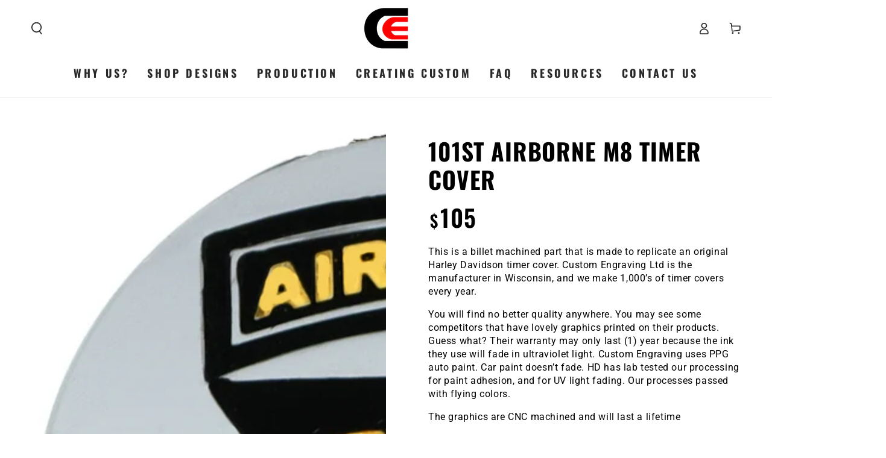

--- FILE ---
content_type: text/html; charset=utf-8
request_url: https://www.custom-engraving-ltd.com/products/101st-airborne-63
body_size: 50800
content:
<!doctype html>
<html class="no-js" lang="en">
  <head>
    <meta charset="utf-8">
    <meta http-equiv="X-UA-Compatible" content="IE=edge">
    <meta name="viewport" content="width=device-width,initial-scale=1">
    <meta name="theme-color" content="">
    <link rel="canonical" href="https://www.custom-engraving-ltd.com/products/101st-airborne-63">
    <link rel="preconnect" href="https://cdn.shopify.com" crossorigin>

    <meta name="google-site-verification" content="osauwsXob5-GFP0XHg1myHKWvopcan6u4g1aLV9eKqg" /><link rel="icon" type="image/png" href="//www.custom-engraving-ltd.com/cdn/shop/files/310627608_770284861025982_4623906996512415206_n.png?crop=center&height=32&v=1707997163&width=32"><link rel="preconnect" href="https://fonts.shopifycdn.com" crossorigin><title>
      101st Airborne M8 Timer Cover
 &ndash; Custom Engraving Ltd</title><meta name="description" content="This is a billet machined part that is made to replicate an original Harley Davidson timer cover. Custom Engraving Ltd is the manufacturer in Wisconsin, and we make 1,000’s of timer covers every year. You will find no better quality anywhere. You may see some competitors that have lovely graphics printed on their produ">

<meta property="og:site_name" content="Custom Engraving Ltd">
<meta property="og:url" content="https://www.custom-engraving-ltd.com/products/101st-airborne-63">
<meta property="og:title" content="101st Airborne M8 Timer Cover">
<meta property="og:type" content="product">
<meta property="og:description" content="This is a billet machined part that is made to replicate an original Harley Davidson timer cover. Custom Engraving Ltd is the manufacturer in Wisconsin, and we make 1,000’s of timer covers every year. You will find no better quality anywhere. You may see some competitors that have lovely graphics printed on their produ"><meta property="og:image" content="http://www.custom-engraving-ltd.com/cdn/shop/products/Image552.jpg?v=1703038371">
  <meta property="og:image:secure_url" content="https://www.custom-engraving-ltd.com/cdn/shop/products/Image552.jpg?v=1703038371">
  <meta property="og:image:width" content="1024">
  <meta property="og:image:height" content="943"><meta property="og:price:amount" content="105">
  <meta property="og:price:currency" content="USD"><meta name="twitter:card" content="summary_large_image">
<meta name="twitter:title" content="101st Airborne M8 Timer Cover">
<meta name="twitter:description" content="This is a billet machined part that is made to replicate an original Harley Davidson timer cover. Custom Engraving Ltd is the manufacturer in Wisconsin, and we make 1,000’s of timer covers every year. You will find no better quality anywhere. You may see some competitors that have lovely graphics printed on their produ">


    <script src="//www.custom-engraving-ltd.com/cdn/shop/t/26/assets/vendor-v4.js" defer="defer"></script>
    <script src="//www.custom-engraving-ltd.com/cdn/shop/t/26/assets/pubsub.js?v=104623417541739052901757587282" defer="defer"></script>
    <script src="//www.custom-engraving-ltd.com/cdn/shop/t/26/assets/global.js?v=140560699383711648641757587282" defer="defer"></script>

    <script>window.performance && window.performance.mark && window.performance.mark('shopify.content_for_header.start');</script><meta id="shopify-digital-wallet" name="shopify-digital-wallet" content="/84917879070/digital_wallets/dialog">
<meta name="shopify-checkout-api-token" content="a10f73754ef6319c839444ddf6f606a6">
<meta id="in-context-paypal-metadata" data-shop-id="84917879070" data-venmo-supported="false" data-environment="production" data-locale="en_US" data-paypal-v4="true" data-currency="USD">
<link rel="alternate" type="application/json+oembed" href="https://www.custom-engraving-ltd.com/products/101st-airborne-63.oembed">
<script async="async" src="/checkouts/internal/preloads.js?locale=en-US"></script>
<link rel="preconnect" href="https://shop.app" crossorigin="anonymous">
<script async="async" src="https://shop.app/checkouts/internal/preloads.js?locale=en-US&shop_id=84917879070" crossorigin="anonymous"></script>
<script id="apple-pay-shop-capabilities" type="application/json">{"shopId":84917879070,"countryCode":"US","currencyCode":"USD","merchantCapabilities":["supports3DS"],"merchantId":"gid:\/\/shopify\/Shop\/84917879070","merchantName":"Custom Engraving Ltd","requiredBillingContactFields":["postalAddress","email"],"requiredShippingContactFields":["postalAddress","email"],"shippingType":"shipping","supportedNetworks":["visa","masterCard","amex","discover","elo","jcb"],"total":{"type":"pending","label":"Custom Engraving Ltd","amount":"1.00"},"shopifyPaymentsEnabled":true,"supportsSubscriptions":true}</script>
<script id="shopify-features" type="application/json">{"accessToken":"a10f73754ef6319c839444ddf6f606a6","betas":["rich-media-storefront-analytics"],"domain":"www.custom-engraving-ltd.com","predictiveSearch":true,"shopId":84917879070,"locale":"en"}</script>
<script>var Shopify = Shopify || {};
Shopify.shop = "2b0788-2.myshopify.com";
Shopify.locale = "en";
Shopify.currency = {"active":"USD","rate":"1.0"};
Shopify.country = "US";
Shopify.theme = {"name":"Tim's edits to home page-- Be Yours (11-Sept-2025)","id":181628535070,"schema_name":"Be Yours","schema_version":"7.2.1","theme_store_id":1399,"role":"main"};
Shopify.theme.handle = "null";
Shopify.theme.style = {"id":null,"handle":null};
Shopify.cdnHost = "www.custom-engraving-ltd.com/cdn";
Shopify.routes = Shopify.routes || {};
Shopify.routes.root = "/";</script>
<script type="module">!function(o){(o.Shopify=o.Shopify||{}).modules=!0}(window);</script>
<script>!function(o){function n(){var o=[];function n(){o.push(Array.prototype.slice.apply(arguments))}return n.q=o,n}var t=o.Shopify=o.Shopify||{};t.loadFeatures=n(),t.autoloadFeatures=n()}(window);</script>
<script>
  window.ShopifyPay = window.ShopifyPay || {};
  window.ShopifyPay.apiHost = "shop.app\/pay";
  window.ShopifyPay.redirectState = null;
</script>
<script id="shop-js-analytics" type="application/json">{"pageType":"product"}</script>
<script defer="defer" async type="module" src="//www.custom-engraving-ltd.com/cdn/shopifycloud/shop-js/modules/v2/client.init-shop-cart-sync_BdyHc3Nr.en.esm.js"></script>
<script defer="defer" async type="module" src="//www.custom-engraving-ltd.com/cdn/shopifycloud/shop-js/modules/v2/chunk.common_Daul8nwZ.esm.js"></script>
<script type="module">
  await import("//www.custom-engraving-ltd.com/cdn/shopifycloud/shop-js/modules/v2/client.init-shop-cart-sync_BdyHc3Nr.en.esm.js");
await import("//www.custom-engraving-ltd.com/cdn/shopifycloud/shop-js/modules/v2/chunk.common_Daul8nwZ.esm.js");

  window.Shopify.SignInWithShop?.initShopCartSync?.({"fedCMEnabled":true,"windoidEnabled":true});

</script>
<script defer="defer" async type="module" src="//www.custom-engraving-ltd.com/cdn/shopifycloud/shop-js/modules/v2/client.payment-terms_MV4M3zvL.en.esm.js"></script>
<script defer="defer" async type="module" src="//www.custom-engraving-ltd.com/cdn/shopifycloud/shop-js/modules/v2/chunk.common_Daul8nwZ.esm.js"></script>
<script defer="defer" async type="module" src="//www.custom-engraving-ltd.com/cdn/shopifycloud/shop-js/modules/v2/chunk.modal_CQq8HTM6.esm.js"></script>
<script type="module">
  await import("//www.custom-engraving-ltd.com/cdn/shopifycloud/shop-js/modules/v2/client.payment-terms_MV4M3zvL.en.esm.js");
await import("//www.custom-engraving-ltd.com/cdn/shopifycloud/shop-js/modules/v2/chunk.common_Daul8nwZ.esm.js");
await import("//www.custom-engraving-ltd.com/cdn/shopifycloud/shop-js/modules/v2/chunk.modal_CQq8HTM6.esm.js");

  
</script>
<script>
  window.Shopify = window.Shopify || {};
  if (!window.Shopify.featureAssets) window.Shopify.featureAssets = {};
  window.Shopify.featureAssets['shop-js'] = {"shop-cart-sync":["modules/v2/client.shop-cart-sync_QYOiDySF.en.esm.js","modules/v2/chunk.common_Daul8nwZ.esm.js"],"init-fed-cm":["modules/v2/client.init-fed-cm_DchLp9rc.en.esm.js","modules/v2/chunk.common_Daul8nwZ.esm.js"],"shop-button":["modules/v2/client.shop-button_OV7bAJc5.en.esm.js","modules/v2/chunk.common_Daul8nwZ.esm.js"],"init-windoid":["modules/v2/client.init-windoid_DwxFKQ8e.en.esm.js","modules/v2/chunk.common_Daul8nwZ.esm.js"],"shop-cash-offers":["modules/v2/client.shop-cash-offers_DWtL6Bq3.en.esm.js","modules/v2/chunk.common_Daul8nwZ.esm.js","modules/v2/chunk.modal_CQq8HTM6.esm.js"],"shop-toast-manager":["modules/v2/client.shop-toast-manager_CX9r1SjA.en.esm.js","modules/v2/chunk.common_Daul8nwZ.esm.js"],"init-shop-email-lookup-coordinator":["modules/v2/client.init-shop-email-lookup-coordinator_UhKnw74l.en.esm.js","modules/v2/chunk.common_Daul8nwZ.esm.js"],"pay-button":["modules/v2/client.pay-button_DzxNnLDY.en.esm.js","modules/v2/chunk.common_Daul8nwZ.esm.js"],"avatar":["modules/v2/client.avatar_BTnouDA3.en.esm.js"],"init-shop-cart-sync":["modules/v2/client.init-shop-cart-sync_BdyHc3Nr.en.esm.js","modules/v2/chunk.common_Daul8nwZ.esm.js"],"shop-login-button":["modules/v2/client.shop-login-button_D8B466_1.en.esm.js","modules/v2/chunk.common_Daul8nwZ.esm.js","modules/v2/chunk.modal_CQq8HTM6.esm.js"],"init-customer-accounts-sign-up":["modules/v2/client.init-customer-accounts-sign-up_C8fpPm4i.en.esm.js","modules/v2/client.shop-login-button_D8B466_1.en.esm.js","modules/v2/chunk.common_Daul8nwZ.esm.js","modules/v2/chunk.modal_CQq8HTM6.esm.js"],"init-shop-for-new-customer-accounts":["modules/v2/client.init-shop-for-new-customer-accounts_CVTO0Ztu.en.esm.js","modules/v2/client.shop-login-button_D8B466_1.en.esm.js","modules/v2/chunk.common_Daul8nwZ.esm.js","modules/v2/chunk.modal_CQq8HTM6.esm.js"],"init-customer-accounts":["modules/v2/client.init-customer-accounts_dRgKMfrE.en.esm.js","modules/v2/client.shop-login-button_D8B466_1.en.esm.js","modules/v2/chunk.common_Daul8nwZ.esm.js","modules/v2/chunk.modal_CQq8HTM6.esm.js"],"shop-follow-button":["modules/v2/client.shop-follow-button_CkZpjEct.en.esm.js","modules/v2/chunk.common_Daul8nwZ.esm.js","modules/v2/chunk.modal_CQq8HTM6.esm.js"],"lead-capture":["modules/v2/client.lead-capture_BntHBhfp.en.esm.js","modules/v2/chunk.common_Daul8nwZ.esm.js","modules/v2/chunk.modal_CQq8HTM6.esm.js"],"checkout-modal":["modules/v2/client.checkout-modal_CfxcYbTm.en.esm.js","modules/v2/chunk.common_Daul8nwZ.esm.js","modules/v2/chunk.modal_CQq8HTM6.esm.js"],"shop-login":["modules/v2/client.shop-login_Da4GZ2H6.en.esm.js","modules/v2/chunk.common_Daul8nwZ.esm.js","modules/v2/chunk.modal_CQq8HTM6.esm.js"],"payment-terms":["modules/v2/client.payment-terms_MV4M3zvL.en.esm.js","modules/v2/chunk.common_Daul8nwZ.esm.js","modules/v2/chunk.modal_CQq8HTM6.esm.js"]};
</script>
<script>(function() {
  var isLoaded = false;
  function asyncLoad() {
    if (isLoaded) return;
    isLoaded = true;
    var urls = ["\/\/cdn.shopify.com\/proxy\/d05f578fe843765c30f62b64cd0c318c89c2d39ec14938e98db06cea3e0bbb24\/app.ardalio.com\/shopify\/5\/2202412\/wts7.js?shop=2b0788-2.myshopify.com\u0026sp-cache-control=cHVibGljLCBtYXgtYWdlPTkwMA"];
    for (var i = 0; i < urls.length; i++) {
      var s = document.createElement('script');
      s.type = 'text/javascript';
      s.async = true;
      s.src = urls[i];
      var x = document.getElementsByTagName('script')[0];
      x.parentNode.insertBefore(s, x);
    }
  };
  if(window.attachEvent) {
    window.attachEvent('onload', asyncLoad);
  } else {
    window.addEventListener('load', asyncLoad, false);
  }
})();</script>
<script id="__st">var __st={"a":84917879070,"offset":-21600,"reqid":"bf352a80-47c7-433b-9e74-30672ee15894-1768993133","pageurl":"www.custom-engraving-ltd.com\/products\/101st-airborne-63","u":"e85e21cc9954","p":"product","rtyp":"product","rid":8953317228830};</script>
<script>window.ShopifyPaypalV4VisibilityTracking = true;</script>
<script id="captcha-bootstrap">!function(){'use strict';const t='contact',e='account',n='new_comment',o=[[t,t],['blogs',n],['comments',n],[t,'customer']],c=[[e,'customer_login'],[e,'guest_login'],[e,'recover_customer_password'],[e,'create_customer']],r=t=>t.map((([t,e])=>`form[action*='/${t}']:not([data-nocaptcha='true']) input[name='form_type'][value='${e}']`)).join(','),a=t=>()=>t?[...document.querySelectorAll(t)].map((t=>t.form)):[];function s(){const t=[...o],e=r(t);return a(e)}const i='password',u='form_key',d=['recaptcha-v3-token','g-recaptcha-response','h-captcha-response',i],f=()=>{try{return window.sessionStorage}catch{return}},m='__shopify_v',_=t=>t.elements[u];function p(t,e,n=!1){try{const o=window.sessionStorage,c=JSON.parse(o.getItem(e)),{data:r}=function(t){const{data:e,action:n}=t;return t[m]||n?{data:e,action:n}:{data:t,action:n}}(c);for(const[e,n]of Object.entries(r))t.elements[e]&&(t.elements[e].value=n);n&&o.removeItem(e)}catch(o){console.error('form repopulation failed',{error:o})}}const l='form_type',E='cptcha';function T(t){t.dataset[E]=!0}const w=window,h=w.document,L='Shopify',v='ce_forms',y='captcha';let A=!1;((t,e)=>{const n=(g='f06e6c50-85a8-45c8-87d0-21a2b65856fe',I='https://cdn.shopify.com/shopifycloud/storefront-forms-hcaptcha/ce_storefront_forms_captcha_hcaptcha.v1.5.2.iife.js',D={infoText:'Protected by hCaptcha',privacyText:'Privacy',termsText:'Terms'},(t,e,n)=>{const o=w[L][v],c=o.bindForm;if(c)return c(t,g,e,D).then(n);var r;o.q.push([[t,g,e,D],n]),r=I,A||(h.body.append(Object.assign(h.createElement('script'),{id:'captcha-provider',async:!0,src:r})),A=!0)});var g,I,D;w[L]=w[L]||{},w[L][v]=w[L][v]||{},w[L][v].q=[],w[L][y]=w[L][y]||{},w[L][y].protect=function(t,e){n(t,void 0,e),T(t)},Object.freeze(w[L][y]),function(t,e,n,w,h,L){const[v,y,A,g]=function(t,e,n){const i=e?o:[],u=t?c:[],d=[...i,...u],f=r(d),m=r(i),_=r(d.filter((([t,e])=>n.includes(e))));return[a(f),a(m),a(_),s()]}(w,h,L),I=t=>{const e=t.target;return e instanceof HTMLFormElement?e:e&&e.form},D=t=>v().includes(t);t.addEventListener('submit',(t=>{const e=I(t);if(!e)return;const n=D(e)&&!e.dataset.hcaptchaBound&&!e.dataset.recaptchaBound,o=_(e),c=g().includes(e)&&(!o||!o.value);(n||c)&&t.preventDefault(),c&&!n&&(function(t){try{if(!f())return;!function(t){const e=f();if(!e)return;const n=_(t);if(!n)return;const o=n.value;o&&e.removeItem(o)}(t);const e=Array.from(Array(32),(()=>Math.random().toString(36)[2])).join('');!function(t,e){_(t)||t.append(Object.assign(document.createElement('input'),{type:'hidden',name:u})),t.elements[u].value=e}(t,e),function(t,e){const n=f();if(!n)return;const o=[...t.querySelectorAll(`input[type='${i}']`)].map((({name:t})=>t)),c=[...d,...o],r={};for(const[a,s]of new FormData(t).entries())c.includes(a)||(r[a]=s);n.setItem(e,JSON.stringify({[m]:1,action:t.action,data:r}))}(t,e)}catch(e){console.error('failed to persist form',e)}}(e),e.submit())}));const S=(t,e)=>{t&&!t.dataset[E]&&(n(t,e.some((e=>e===t))),T(t))};for(const o of['focusin','change'])t.addEventListener(o,(t=>{const e=I(t);D(e)&&S(e,y())}));const B=e.get('form_key'),M=e.get(l),P=B&&M;t.addEventListener('DOMContentLoaded',(()=>{const t=y();if(P)for(const e of t)e.elements[l].value===M&&p(e,B);[...new Set([...A(),...v().filter((t=>'true'===t.dataset.shopifyCaptcha))])].forEach((e=>S(e,t)))}))}(h,new URLSearchParams(w.location.search),n,t,e,['guest_login'])})(!0,!0)}();</script>
<script integrity="sha256-4kQ18oKyAcykRKYeNunJcIwy7WH5gtpwJnB7kiuLZ1E=" data-source-attribution="shopify.loadfeatures" defer="defer" src="//www.custom-engraving-ltd.com/cdn/shopifycloud/storefront/assets/storefront/load_feature-a0a9edcb.js" crossorigin="anonymous"></script>
<script crossorigin="anonymous" defer="defer" src="//www.custom-engraving-ltd.com/cdn/shopifycloud/storefront/assets/shopify_pay/storefront-65b4c6d7.js?v=20250812"></script>
<script data-source-attribution="shopify.dynamic_checkout.dynamic.init">var Shopify=Shopify||{};Shopify.PaymentButton=Shopify.PaymentButton||{isStorefrontPortableWallets:!0,init:function(){window.Shopify.PaymentButton.init=function(){};var t=document.createElement("script");t.src="https://www.custom-engraving-ltd.com/cdn/shopifycloud/portable-wallets/latest/portable-wallets.en.js",t.type="module",document.head.appendChild(t)}};
</script>
<script data-source-attribution="shopify.dynamic_checkout.buyer_consent">
  function portableWalletsHideBuyerConsent(e){var t=document.getElementById("shopify-buyer-consent"),n=document.getElementById("shopify-subscription-policy-button");t&&n&&(t.classList.add("hidden"),t.setAttribute("aria-hidden","true"),n.removeEventListener("click",e))}function portableWalletsShowBuyerConsent(e){var t=document.getElementById("shopify-buyer-consent"),n=document.getElementById("shopify-subscription-policy-button");t&&n&&(t.classList.remove("hidden"),t.removeAttribute("aria-hidden"),n.addEventListener("click",e))}window.Shopify?.PaymentButton&&(window.Shopify.PaymentButton.hideBuyerConsent=portableWalletsHideBuyerConsent,window.Shopify.PaymentButton.showBuyerConsent=portableWalletsShowBuyerConsent);
</script>
<script>
  function portableWalletsCleanup(e){e&&e.src&&console.error("Failed to load portable wallets script "+e.src);var t=document.querySelectorAll("shopify-accelerated-checkout .shopify-payment-button__skeleton, shopify-accelerated-checkout-cart .wallet-cart-button__skeleton"),e=document.getElementById("shopify-buyer-consent");for(let e=0;e<t.length;e++)t[e].remove();e&&e.remove()}function portableWalletsNotLoadedAsModule(e){e instanceof ErrorEvent&&"string"==typeof e.message&&e.message.includes("import.meta")&&"string"==typeof e.filename&&e.filename.includes("portable-wallets")&&(window.removeEventListener("error",portableWalletsNotLoadedAsModule),window.Shopify.PaymentButton.failedToLoad=e,"loading"===document.readyState?document.addEventListener("DOMContentLoaded",window.Shopify.PaymentButton.init):window.Shopify.PaymentButton.init())}window.addEventListener("error",portableWalletsNotLoadedAsModule);
</script>

<script type="module" src="https://www.custom-engraving-ltd.com/cdn/shopifycloud/portable-wallets/latest/portable-wallets.en.js" onError="portableWalletsCleanup(this)" crossorigin="anonymous"></script>
<script nomodule>
  document.addEventListener("DOMContentLoaded", portableWalletsCleanup);
</script>

<link id="shopify-accelerated-checkout-styles" rel="stylesheet" media="screen" href="https://www.custom-engraving-ltd.com/cdn/shopifycloud/portable-wallets/latest/accelerated-checkout-backwards-compat.css" crossorigin="anonymous">
<style id="shopify-accelerated-checkout-cart">
        #shopify-buyer-consent {
  margin-top: 1em;
  display: inline-block;
  width: 100%;
}

#shopify-buyer-consent.hidden {
  display: none;
}

#shopify-subscription-policy-button {
  background: none;
  border: none;
  padding: 0;
  text-decoration: underline;
  font-size: inherit;
  cursor: pointer;
}

#shopify-subscription-policy-button::before {
  box-shadow: none;
}

      </style>
<script id="sections-script" data-sections="header" defer="defer" src="//www.custom-engraving-ltd.com/cdn/shop/t/26/compiled_assets/scripts.js?v=2062"></script>
<script>window.performance && window.performance.mark && window.performance.mark('shopify.content_for_header.end');</script>
<style data-shopify>@font-face {
  font-family: Roboto;
  font-weight: 400;
  font-style: normal;
  font-display: swap;
  src: url("//www.custom-engraving-ltd.com/cdn/fonts/roboto/roboto_n4.2019d890f07b1852f56ce63ba45b2db45d852cba.woff2") format("woff2"),
       url("//www.custom-engraving-ltd.com/cdn/fonts/roboto/roboto_n4.238690e0007583582327135619c5f7971652fa9d.woff") format("woff");
}

  @font-face {
  font-family: Roboto;
  font-weight: 600;
  font-style: normal;
  font-display: swap;
  src: url("//www.custom-engraving-ltd.com/cdn/fonts/roboto/roboto_n6.3d305d5382545b48404c304160aadee38c90ef9d.woff2") format("woff2"),
       url("//www.custom-engraving-ltd.com/cdn/fonts/roboto/roboto_n6.bb37be020157f87e181e5489d5e9137ad60c47a2.woff") format("woff");
}

  @font-face {
  font-family: Roboto;
  font-weight: 400;
  font-style: italic;
  font-display: swap;
  src: url("//www.custom-engraving-ltd.com/cdn/fonts/roboto/roboto_i4.57ce898ccda22ee84f49e6b57ae302250655e2d4.woff2") format("woff2"),
       url("//www.custom-engraving-ltd.com/cdn/fonts/roboto/roboto_i4.b21f3bd061cbcb83b824ae8c7671a82587b264bf.woff") format("woff");
}

  @font-face {
  font-family: Roboto;
  font-weight: 600;
  font-style: italic;
  font-display: swap;
  src: url("//www.custom-engraving-ltd.com/cdn/fonts/roboto/roboto_i6.ebd6b6733fb2b030d60cbf61316511a7ffd82fb3.woff2") format("woff2"),
       url("//www.custom-engraving-ltd.com/cdn/fonts/roboto/roboto_i6.1363905a6d5249605bc5e0f859663ffe95ac3bed.woff") format("woff");
}

  @font-face {
  font-family: Oswald;
  font-weight: 700;
  font-style: normal;
  font-display: swap;
  src: url("//www.custom-engraving-ltd.com/cdn/fonts/oswald/oswald_n7.b3ba3d6f1b341d51018e3cfba146932b55221727.woff2") format("woff2"),
       url("//www.custom-engraving-ltd.com/cdn/fonts/oswald/oswald_n7.6cec6bed2bb070310ad90e19ea7a56b65fd83c0b.woff") format("woff");
}

  @font-face {
  font-family: Oswald;
  font-weight: 600;
  font-style: normal;
  font-display: swap;
  src: url("//www.custom-engraving-ltd.com/cdn/fonts/oswald/oswald_n6.26b6bffb711f770c328e7af9685d4798dcb4f0b3.woff2") format("woff2"),
       url("//www.custom-engraving-ltd.com/cdn/fonts/oswald/oswald_n6.2feb7f52d7eb157822c86dfd93893da013b08d5d.woff") format("woff");
}


  :root {
    --font-body-family: Roboto, sans-serif;
    --font-body-style: normal;
    --font-body-weight: 400;

    --font-heading-family: Oswald, sans-serif;
    --font-heading-style: normal;
    --font-heading-weight: 700;

    --font-body-scale: 1.0;
    --font-heading-scale: 1.4;

    --font-navigation-family: var(--font-heading-family);
    --font-navigation-size: 16px;
    --font-navigation-weight: var(--font-heading-weight);
    --font-button-family: var(--font-heading-family);
    --font-button-size: 18px;
    --font-button-baseline: 0rem;
    --font-price-family: var(--font-heading-family);
    --font-price-scale: var(--font-heading-scale);

    --color-base-text: 0, 0, 0;
    --color-base-background: 255, 255, 255;
    --color-base-solid-button-labels: 0, 0, 0;
    --color-base-outline-button-labels: 0, 0, 0;
    --color-base-accent: 254, 0, 2;
    --color-base-heading: 0, 0, 0;
    --color-base-border: 210, 213, 217;
    --color-placeholder: 243, 243, 243;
    --color-overlay: 0, 0, 0;
    --color-keyboard-focus: 135, 173, 245;
    --color-shadow: 168, 232, 226;
    --shadow-opacity: 1;

    --color-background-dark: 235, 235, 235;
    --color-price: #000000;
    --color-sale-price: #fe0002;
    --color-sale-badge-background: #fe0002;
    --color-reviews: #fe0002;
    --color-critical: #d72c0d;
    --color-success: #008060;
    --color-highlight: 187, 255, 0;

    --payment-terms-background-color: #ffffff;
    --page-width: 160rem;
    --page-width-margin: 0rem;

    --card-color-scheme: var(--color-placeholder);
    --card-text-alignment: start;
    --card-flex-alignment: flex-start;
    --card-image-padding: 0px;
    --card-border-width: 0px;
    --card-radius: 0px;
    --card-shadow-horizontal-offset: 0px;
    --card-shadow-vertical-offset: 0px;
    
    --button-radius: 0px;
    --button-border-width: 1px;
    --button-shadow-horizontal-offset: 0px;
    --button-shadow-vertical-offset: 0px;

    --spacing-sections-desktop: 0px;
    --spacing-sections-mobile: 0px;

    --gradient-free-ship-progress: linear-gradient(325deg,#F9423A 0,#F1E04D 100%);
    --gradient-free-ship-complete: linear-gradient(325deg, #049cff 0, #35ee7a 100%);
  }

  *,
  *::before,
  *::after {
    box-sizing: inherit;
  }

  html {
    box-sizing: border-box;
    font-size: calc(var(--font-body-scale) * 62.5%);
    height: 100%;
  }

  body {
    min-height: 100%;
    margin: 0;
    font-size: 1.5rem;
    letter-spacing: 0.06rem;
    line-height: calc(1 + 0.8 / var(--font-body-scale));
    font-family: var(--font-body-family);
    font-style: var(--font-body-style);
    font-weight: var(--font-body-weight);
  }

  @media screen and (min-width: 750px) {
    body {
      font-size: 1.6rem;
    }
  }</style><svg viewBox="0 0 122 53" fill="none" style="display:none;"><defs><path id="hlCircle" d="M119.429 6.64904C100.715 1.62868 55.3088 -4.62247 23.3966 10.5358C-8.5157 25.694 0.331084 39.5052 9.60732 45.0305C18.8835 50.5558 53.0434 57.468 96.7751 45.0305C111.541 40.8309 135.673 24.379 109.087 13.4508C105.147 11.8313 93.2293 8.5924 77.0761 8.5924" stroke="currentColor" stroke-linecap="round" stroke-linejoin="round"></path></defs></svg><link href="//www.custom-engraving-ltd.com/cdn/shop/t/26/assets/base.css?v=182492183633280861211757587282" rel="stylesheet" type="text/css" media="all" /><link rel="stylesheet" href="//www.custom-engraving-ltd.com/cdn/shop/t/26/assets/apps.css?v=58555770612562691921757587282" media="print" fetchpriority="low" onload="this.media='all'"><link rel="preload" as="font" href="//www.custom-engraving-ltd.com/cdn/fonts/roboto/roboto_n4.2019d890f07b1852f56ce63ba45b2db45d852cba.woff2" type="font/woff2" crossorigin><link rel="preload" as="font" href="//www.custom-engraving-ltd.com/cdn/fonts/oswald/oswald_n7.b3ba3d6f1b341d51018e3cfba146932b55221727.woff2" type="font/woff2" crossorigin><link rel="stylesheet" href="//www.custom-engraving-ltd.com/cdn/shop/t/26/assets/component-predictive-search.css?v=94320327991181004901757587282" media="print" onload="this.media='all'"><link rel="stylesheet" href="//www.custom-engraving-ltd.com/cdn/shop/t/26/assets/component-quick-view.css?v=74011563189484492361757587282" media="print" onload="this.media='all'"><link rel="stylesheet" href="//www.custom-engraving-ltd.com/cdn/shop/t/26/assets/component-color-swatches.css?v=9330494655392753921757587282" media="print" onload="this.media='all'"><script>
  document.documentElement.classList.replace('no-js', 'js');

  window.theme = window.theme || {};

  theme.routes = {
    root_url: '/',
    cart_url: '/cart',
    cart_add_url: '/cart/add',
    cart_change_url: '/cart/change',
    cart_update_url: '/cart/update',
    search_url: '/search',
    predictive_search_url: '/search/suggest'
  };

  theme.cartStrings = {
    error: `There was an error while updating your cart. Please try again.`,
    quantityError: `You can only add [quantity] of this item to your cart.`
  };

  theme.variantStrings = {
    addToCart: `Add to cart`,
    soldOut: `Sold out`,
    unavailable: `Unavailable`,
    preOrder: `Pre-order`
  };

  theme.accessibilityStrings = {
    imageAvailable: `Image [index] is now available in gallery view`,
    shareSuccess: `Link copied to clipboard!`
  }

  theme.dateStrings = {
    d: `D`,
    day: `Day`,
    days: `Days`,
    hour: `Hour`,
    hours: `Hours`,
    minute: `Min`,
    minutes: `Mins`,
    second: `Sec`,
    seconds: `Secs`
  };theme.shopSettings = {
    moneyFormat: "${{amount_no_decimals}}",
    isoCode: "USD",
    cartDrawer: true,
    currencyCode: false,
    giftwrapRate: 'product'
  };

  theme.settings = {
    themeName: 'Be Yours',
    themeVersion: '7.2.1',
    agencyId: ''
  };
</script>
<!-- BEGIN app block: shopify://apps/smart-seo/blocks/smartseo/7b0a6064-ca2e-4392-9a1d-8c43c942357b --><meta name="smart-seo-integrated" content="true" /><!-- metatagsSavedToSEOFields: true --><!-- END app block --><!-- BEGIN app block: shopify://apps/klaviyo-email-marketing-sms/blocks/klaviyo-onsite-embed/2632fe16-c075-4321-a88b-50b567f42507 -->












  <script async src="https://static.klaviyo.com/onsite/js/XJdYgh/klaviyo.js?company_id=XJdYgh"></script>
  <script>!function(){if(!window.klaviyo){window._klOnsite=window._klOnsite||[];try{window.klaviyo=new Proxy({},{get:function(n,i){return"push"===i?function(){var n;(n=window._klOnsite).push.apply(n,arguments)}:function(){for(var n=arguments.length,o=new Array(n),w=0;w<n;w++)o[w]=arguments[w];var t="function"==typeof o[o.length-1]?o.pop():void 0,e=new Promise((function(n){window._klOnsite.push([i].concat(o,[function(i){t&&t(i),n(i)}]))}));return e}}})}catch(n){window.klaviyo=window.klaviyo||[],window.klaviyo.push=function(){var n;(n=window._klOnsite).push.apply(n,arguments)}}}}();</script>

  
    <script id="viewed_product">
      if (item == null) {
        var _learnq = _learnq || [];

        var MetafieldReviews = null
        var MetafieldYotpoRating = null
        var MetafieldYotpoCount = null
        var MetafieldLooxRating = null
        var MetafieldLooxCount = null
        var okendoProduct = null
        var okendoProductReviewCount = null
        var okendoProductReviewAverageValue = null
        try {
          // The following fields are used for Customer Hub recently viewed in order to add reviews.
          // This information is not part of __kla_viewed. Instead, it is part of __kla_viewed_reviewed_items
          MetafieldReviews = {};
          MetafieldYotpoRating = null
          MetafieldYotpoCount = null
          MetafieldLooxRating = null
          MetafieldLooxCount = null

          okendoProduct = null
          // If the okendo metafield is not legacy, it will error, which then requires the new json formatted data
          if (okendoProduct && 'error' in okendoProduct) {
            okendoProduct = null
          }
          okendoProductReviewCount = okendoProduct ? okendoProduct.reviewCount : null
          okendoProductReviewAverageValue = okendoProduct ? okendoProduct.reviewAverageValue : null
        } catch (error) {
          console.error('Error in Klaviyo onsite reviews tracking:', error);
        }

        var item = {
          Name: "101st Airborne M8 Timer Cover",
          ProductID: 8953317228830,
          Categories: ["Airborne Patch  Tactical Design","Us Army Units, 101st Airborne"],
          ImageURL: "https://www.custom-engraving-ltd.com/cdn/shop/products/Image552_grande.jpg?v=1703038371",
          URL: "https://www.custom-engraving-ltd.com/products/101st-airborne-63",
          Brand: "My Store",
          Price: "$105",
          Value: "105",
          CompareAtPrice: "$0"
        };
        _learnq.push(['track', 'Viewed Product', item]);
        _learnq.push(['trackViewedItem', {
          Title: item.Name,
          ItemId: item.ProductID,
          Categories: item.Categories,
          ImageUrl: item.ImageURL,
          Url: item.URL,
          Metadata: {
            Brand: item.Brand,
            Price: item.Price,
            Value: item.Value,
            CompareAtPrice: item.CompareAtPrice
          },
          metafields:{
            reviews: MetafieldReviews,
            yotpo:{
              rating: MetafieldYotpoRating,
              count: MetafieldYotpoCount,
            },
            loox:{
              rating: MetafieldLooxRating,
              count: MetafieldLooxCount,
            },
            okendo: {
              rating: okendoProductReviewAverageValue,
              count: okendoProductReviewCount,
            }
          }
        }]);
      }
    </script>
  




  <script>
    window.klaviyoReviewsProductDesignMode = false
  </script>







<!-- END app block --><link href="https://monorail-edge.shopifysvc.com" rel="dns-prefetch">
<script>(function(){if ("sendBeacon" in navigator && "performance" in window) {try {var session_token_from_headers = performance.getEntriesByType('navigation')[0].serverTiming.find(x => x.name == '_s').description;} catch {var session_token_from_headers = undefined;}var session_cookie_matches = document.cookie.match(/_shopify_s=([^;]*)/);var session_token_from_cookie = session_cookie_matches && session_cookie_matches.length === 2 ? session_cookie_matches[1] : "";var session_token = session_token_from_headers || session_token_from_cookie || "";function handle_abandonment_event(e) {var entries = performance.getEntries().filter(function(entry) {return /monorail-edge.shopifysvc.com/.test(entry.name);});if (!window.abandonment_tracked && entries.length === 0) {window.abandonment_tracked = true;var currentMs = Date.now();var navigation_start = performance.timing.navigationStart;var payload = {shop_id: 84917879070,url: window.location.href,navigation_start,duration: currentMs - navigation_start,session_token,page_type: "product"};window.navigator.sendBeacon("https://monorail-edge.shopifysvc.com/v1/produce", JSON.stringify({schema_id: "online_store_buyer_site_abandonment/1.1",payload: payload,metadata: {event_created_at_ms: currentMs,event_sent_at_ms: currentMs}}));}}window.addEventListener('pagehide', handle_abandonment_event);}}());</script>
<script id="web-pixels-manager-setup">(function e(e,d,r,n,o){if(void 0===o&&(o={}),!Boolean(null===(a=null===(i=window.Shopify)||void 0===i?void 0:i.analytics)||void 0===a?void 0:a.replayQueue)){var i,a;window.Shopify=window.Shopify||{};var t=window.Shopify;t.analytics=t.analytics||{};var s=t.analytics;s.replayQueue=[],s.publish=function(e,d,r){return s.replayQueue.push([e,d,r]),!0};try{self.performance.mark("wpm:start")}catch(e){}var l=function(){var e={modern:/Edge?\/(1{2}[4-9]|1[2-9]\d|[2-9]\d{2}|\d{4,})\.\d+(\.\d+|)|Firefox\/(1{2}[4-9]|1[2-9]\d|[2-9]\d{2}|\d{4,})\.\d+(\.\d+|)|Chrom(ium|e)\/(9{2}|\d{3,})\.\d+(\.\d+|)|(Maci|X1{2}).+ Version\/(15\.\d+|(1[6-9]|[2-9]\d|\d{3,})\.\d+)([,.]\d+|)( \(\w+\)|)( Mobile\/\w+|) Safari\/|Chrome.+OPR\/(9{2}|\d{3,})\.\d+\.\d+|(CPU[ +]OS|iPhone[ +]OS|CPU[ +]iPhone|CPU IPhone OS|CPU iPad OS)[ +]+(15[._]\d+|(1[6-9]|[2-9]\d|\d{3,})[._]\d+)([._]\d+|)|Android:?[ /-](13[3-9]|1[4-9]\d|[2-9]\d{2}|\d{4,})(\.\d+|)(\.\d+|)|Android.+Firefox\/(13[5-9]|1[4-9]\d|[2-9]\d{2}|\d{4,})\.\d+(\.\d+|)|Android.+Chrom(ium|e)\/(13[3-9]|1[4-9]\d|[2-9]\d{2}|\d{4,})\.\d+(\.\d+|)|SamsungBrowser\/([2-9]\d|\d{3,})\.\d+/,legacy:/Edge?\/(1[6-9]|[2-9]\d|\d{3,})\.\d+(\.\d+|)|Firefox\/(5[4-9]|[6-9]\d|\d{3,})\.\d+(\.\d+|)|Chrom(ium|e)\/(5[1-9]|[6-9]\d|\d{3,})\.\d+(\.\d+|)([\d.]+$|.*Safari\/(?![\d.]+ Edge\/[\d.]+$))|(Maci|X1{2}).+ Version\/(10\.\d+|(1[1-9]|[2-9]\d|\d{3,})\.\d+)([,.]\d+|)( \(\w+\)|)( Mobile\/\w+|) Safari\/|Chrome.+OPR\/(3[89]|[4-9]\d|\d{3,})\.\d+\.\d+|(CPU[ +]OS|iPhone[ +]OS|CPU[ +]iPhone|CPU IPhone OS|CPU iPad OS)[ +]+(10[._]\d+|(1[1-9]|[2-9]\d|\d{3,})[._]\d+)([._]\d+|)|Android:?[ /-](13[3-9]|1[4-9]\d|[2-9]\d{2}|\d{4,})(\.\d+|)(\.\d+|)|Mobile Safari.+OPR\/([89]\d|\d{3,})\.\d+\.\d+|Android.+Firefox\/(13[5-9]|1[4-9]\d|[2-9]\d{2}|\d{4,})\.\d+(\.\d+|)|Android.+Chrom(ium|e)\/(13[3-9]|1[4-9]\d|[2-9]\d{2}|\d{4,})\.\d+(\.\d+|)|Android.+(UC? ?Browser|UCWEB|U3)[ /]?(15\.([5-9]|\d{2,})|(1[6-9]|[2-9]\d|\d{3,})\.\d+)\.\d+|SamsungBrowser\/(5\.\d+|([6-9]|\d{2,})\.\d+)|Android.+MQ{2}Browser\/(14(\.(9|\d{2,})|)|(1[5-9]|[2-9]\d|\d{3,})(\.\d+|))(\.\d+|)|K[Aa][Ii]OS\/(3\.\d+|([4-9]|\d{2,})\.\d+)(\.\d+|)/},d=e.modern,r=e.legacy,n=navigator.userAgent;return n.match(d)?"modern":n.match(r)?"legacy":"unknown"}(),u="modern"===l?"modern":"legacy",c=(null!=n?n:{modern:"",legacy:""})[u],f=function(e){return[e.baseUrl,"/wpm","/b",e.hashVersion,"modern"===e.buildTarget?"m":"l",".js"].join("")}({baseUrl:d,hashVersion:r,buildTarget:u}),m=function(e){var d=e.version,r=e.bundleTarget,n=e.surface,o=e.pageUrl,i=e.monorailEndpoint;return{emit:function(e){var a=e.status,t=e.errorMsg,s=(new Date).getTime(),l=JSON.stringify({metadata:{event_sent_at_ms:s},events:[{schema_id:"web_pixels_manager_load/3.1",payload:{version:d,bundle_target:r,page_url:o,status:a,surface:n,error_msg:t},metadata:{event_created_at_ms:s}}]});if(!i)return console&&console.warn&&console.warn("[Web Pixels Manager] No Monorail endpoint provided, skipping logging."),!1;try{return self.navigator.sendBeacon.bind(self.navigator)(i,l)}catch(e){}var u=new XMLHttpRequest;try{return u.open("POST",i,!0),u.setRequestHeader("Content-Type","text/plain"),u.send(l),!0}catch(e){return console&&console.warn&&console.warn("[Web Pixels Manager] Got an unhandled error while logging to Monorail."),!1}}}}({version:r,bundleTarget:l,surface:e.surface,pageUrl:self.location.href,monorailEndpoint:e.monorailEndpoint});try{o.browserTarget=l,function(e){var d=e.src,r=e.async,n=void 0===r||r,o=e.onload,i=e.onerror,a=e.sri,t=e.scriptDataAttributes,s=void 0===t?{}:t,l=document.createElement("script"),u=document.querySelector("head"),c=document.querySelector("body");if(l.async=n,l.src=d,a&&(l.integrity=a,l.crossOrigin="anonymous"),s)for(var f in s)if(Object.prototype.hasOwnProperty.call(s,f))try{l.dataset[f]=s[f]}catch(e){}if(o&&l.addEventListener("load",o),i&&l.addEventListener("error",i),u)u.appendChild(l);else{if(!c)throw new Error("Did not find a head or body element to append the script");c.appendChild(l)}}({src:f,async:!0,onload:function(){if(!function(){var e,d;return Boolean(null===(d=null===(e=window.Shopify)||void 0===e?void 0:e.analytics)||void 0===d?void 0:d.initialized)}()){var d=window.webPixelsManager.init(e)||void 0;if(d){var r=window.Shopify.analytics;r.replayQueue.forEach((function(e){var r=e[0],n=e[1],o=e[2];d.publishCustomEvent(r,n,o)})),r.replayQueue=[],r.publish=d.publishCustomEvent,r.visitor=d.visitor,r.initialized=!0}}},onerror:function(){return m.emit({status:"failed",errorMsg:"".concat(f," has failed to load")})},sri:function(e){var d=/^sha384-[A-Za-z0-9+/=]+$/;return"string"==typeof e&&d.test(e)}(c)?c:"",scriptDataAttributes:o}),m.emit({status:"loading"})}catch(e){m.emit({status:"failed",errorMsg:(null==e?void 0:e.message)||"Unknown error"})}}})({shopId: 84917879070,storefrontBaseUrl: "https://www.custom-engraving-ltd.com",extensionsBaseUrl: "https://extensions.shopifycdn.com/cdn/shopifycloud/web-pixels-manager",monorailEndpoint: "https://monorail-edge.shopifysvc.com/unstable/produce_batch",surface: "storefront-renderer",enabledBetaFlags: ["2dca8a86"],webPixelsConfigList: [{"id":"1193541918","configuration":"{\"pixel_id\":\"547030467943526\",\"pixel_type\":\"facebook_pixel\"}","eventPayloadVersion":"v1","runtimeContext":"OPEN","scriptVersion":"ca16bc87fe92b6042fbaa3acc2fbdaa6","type":"APP","apiClientId":2329312,"privacyPurposes":["ANALYTICS","MARKETING","SALE_OF_DATA"],"dataSharingAdjustments":{"protectedCustomerApprovalScopes":["read_customer_address","read_customer_email","read_customer_name","read_customer_personal_data","read_customer_phone"]}},{"id":"773554462","configuration":"{\"config\":\"{\\\"pixel_id\\\":\\\"G-W624EQM0R8\\\",\\\"gtag_events\\\":[{\\\"type\\\":\\\"purchase\\\",\\\"action_label\\\":\\\"G-W624EQM0R8\\\"},{\\\"type\\\":\\\"page_view\\\",\\\"action_label\\\":\\\"G-W624EQM0R8\\\"},{\\\"type\\\":\\\"view_item\\\",\\\"action_label\\\":\\\"G-W624EQM0R8\\\"},{\\\"type\\\":\\\"search\\\",\\\"action_label\\\":\\\"G-W624EQM0R8\\\"},{\\\"type\\\":\\\"add_to_cart\\\",\\\"action_label\\\":\\\"G-W624EQM0R8\\\"},{\\\"type\\\":\\\"begin_checkout\\\",\\\"action_label\\\":\\\"G-W624EQM0R8\\\"},{\\\"type\\\":\\\"add_payment_info\\\",\\\"action_label\\\":\\\"G-W624EQM0R8\\\"}],\\\"enable_monitoring_mode\\\":false}\"}","eventPayloadVersion":"v1","runtimeContext":"OPEN","scriptVersion":"b2a88bafab3e21179ed38636efcd8a93","type":"APP","apiClientId":1780363,"privacyPurposes":[],"dataSharingAdjustments":{"protectedCustomerApprovalScopes":["read_customer_address","read_customer_email","read_customer_name","read_customer_personal_data","read_customer_phone"]}},{"id":"shopify-app-pixel","configuration":"{}","eventPayloadVersion":"v1","runtimeContext":"STRICT","scriptVersion":"0450","apiClientId":"shopify-pixel","type":"APP","privacyPurposes":["ANALYTICS","MARKETING"]},{"id":"shopify-custom-pixel","eventPayloadVersion":"v1","runtimeContext":"LAX","scriptVersion":"0450","apiClientId":"shopify-pixel","type":"CUSTOM","privacyPurposes":["ANALYTICS","MARKETING"]}],isMerchantRequest: false,initData: {"shop":{"name":"Custom Engraving Ltd","paymentSettings":{"currencyCode":"USD"},"myshopifyDomain":"2b0788-2.myshopify.com","countryCode":"US","storefrontUrl":"https:\/\/www.custom-engraving-ltd.com"},"customer":null,"cart":null,"checkout":null,"productVariants":[{"price":{"amount":105.0,"currencyCode":"USD"},"product":{"title":"101st Airborne M8 Timer Cover","vendor":"My Store","id":"8953317228830","untranslatedTitle":"101st Airborne M8 Timer Cover","url":"\/products\/101st-airborne-63","type":""},"id":"47546491961630","image":{"src":"\/\/www.custom-engraving-ltd.com\/cdn\/shop\/products\/Image552.jpg?v=1703038371"},"sku":"ARM07-63","title":"Default Title","untranslatedTitle":"Default Title"}],"purchasingCompany":null},},"https://www.custom-engraving-ltd.com/cdn","fcfee988w5aeb613cpc8e4bc33m6693e112",{"modern":"","legacy":""},{"shopId":"84917879070","storefrontBaseUrl":"https:\/\/www.custom-engraving-ltd.com","extensionBaseUrl":"https:\/\/extensions.shopifycdn.com\/cdn\/shopifycloud\/web-pixels-manager","surface":"storefront-renderer","enabledBetaFlags":"[\"2dca8a86\"]","isMerchantRequest":"false","hashVersion":"fcfee988w5aeb613cpc8e4bc33m6693e112","publish":"custom","events":"[[\"page_viewed\",{}],[\"product_viewed\",{\"productVariant\":{\"price\":{\"amount\":105.0,\"currencyCode\":\"USD\"},\"product\":{\"title\":\"101st Airborne M8 Timer Cover\",\"vendor\":\"My Store\",\"id\":\"8953317228830\",\"untranslatedTitle\":\"101st Airborne M8 Timer Cover\",\"url\":\"\/products\/101st-airborne-63\",\"type\":\"\"},\"id\":\"47546491961630\",\"image\":{\"src\":\"\/\/www.custom-engraving-ltd.com\/cdn\/shop\/products\/Image552.jpg?v=1703038371\"},\"sku\":\"ARM07-63\",\"title\":\"Default Title\",\"untranslatedTitle\":\"Default Title\"}}]]"});</script><script>
  window.ShopifyAnalytics = window.ShopifyAnalytics || {};
  window.ShopifyAnalytics.meta = window.ShopifyAnalytics.meta || {};
  window.ShopifyAnalytics.meta.currency = 'USD';
  var meta = {"product":{"id":8953317228830,"gid":"gid:\/\/shopify\/Product\/8953317228830","vendor":"My Store","type":"","handle":"101st-airborne-63","variants":[{"id":47546491961630,"price":10500,"name":"101st Airborne M8 Timer Cover","public_title":null,"sku":"ARM07-63"}],"remote":false},"page":{"pageType":"product","resourceType":"product","resourceId":8953317228830,"requestId":"bf352a80-47c7-433b-9e74-30672ee15894-1768993133"}};
  for (var attr in meta) {
    window.ShopifyAnalytics.meta[attr] = meta[attr];
  }
</script>
<script class="analytics">
  (function () {
    var customDocumentWrite = function(content) {
      var jquery = null;

      if (window.jQuery) {
        jquery = window.jQuery;
      } else if (window.Checkout && window.Checkout.$) {
        jquery = window.Checkout.$;
      }

      if (jquery) {
        jquery('body').append(content);
      }
    };

    var hasLoggedConversion = function(token) {
      if (token) {
        return document.cookie.indexOf('loggedConversion=' + token) !== -1;
      }
      return false;
    }

    var setCookieIfConversion = function(token) {
      if (token) {
        var twoMonthsFromNow = new Date(Date.now());
        twoMonthsFromNow.setMonth(twoMonthsFromNow.getMonth() + 2);

        document.cookie = 'loggedConversion=' + token + '; expires=' + twoMonthsFromNow;
      }
    }

    var trekkie = window.ShopifyAnalytics.lib = window.trekkie = window.trekkie || [];
    if (trekkie.integrations) {
      return;
    }
    trekkie.methods = [
      'identify',
      'page',
      'ready',
      'track',
      'trackForm',
      'trackLink'
    ];
    trekkie.factory = function(method) {
      return function() {
        var args = Array.prototype.slice.call(arguments);
        args.unshift(method);
        trekkie.push(args);
        return trekkie;
      };
    };
    for (var i = 0; i < trekkie.methods.length; i++) {
      var key = trekkie.methods[i];
      trekkie[key] = trekkie.factory(key);
    }
    trekkie.load = function(config) {
      trekkie.config = config || {};
      trekkie.config.initialDocumentCookie = document.cookie;
      var first = document.getElementsByTagName('script')[0];
      var script = document.createElement('script');
      script.type = 'text/javascript';
      script.onerror = function(e) {
        var scriptFallback = document.createElement('script');
        scriptFallback.type = 'text/javascript';
        scriptFallback.onerror = function(error) {
                var Monorail = {
      produce: function produce(monorailDomain, schemaId, payload) {
        var currentMs = new Date().getTime();
        var event = {
          schema_id: schemaId,
          payload: payload,
          metadata: {
            event_created_at_ms: currentMs,
            event_sent_at_ms: currentMs
          }
        };
        return Monorail.sendRequest("https://" + monorailDomain + "/v1/produce", JSON.stringify(event));
      },
      sendRequest: function sendRequest(endpointUrl, payload) {
        // Try the sendBeacon API
        if (window && window.navigator && typeof window.navigator.sendBeacon === 'function' && typeof window.Blob === 'function' && !Monorail.isIos12()) {
          var blobData = new window.Blob([payload], {
            type: 'text/plain'
          });

          if (window.navigator.sendBeacon(endpointUrl, blobData)) {
            return true;
          } // sendBeacon was not successful

        } // XHR beacon

        var xhr = new XMLHttpRequest();

        try {
          xhr.open('POST', endpointUrl);
          xhr.setRequestHeader('Content-Type', 'text/plain');
          xhr.send(payload);
        } catch (e) {
          console.log(e);
        }

        return false;
      },
      isIos12: function isIos12() {
        return window.navigator.userAgent.lastIndexOf('iPhone; CPU iPhone OS 12_') !== -1 || window.navigator.userAgent.lastIndexOf('iPad; CPU OS 12_') !== -1;
      }
    };
    Monorail.produce('monorail-edge.shopifysvc.com',
      'trekkie_storefront_load_errors/1.1',
      {shop_id: 84917879070,
      theme_id: 181628535070,
      app_name: "storefront",
      context_url: window.location.href,
      source_url: "//www.custom-engraving-ltd.com/cdn/s/trekkie.storefront.cd680fe47e6c39ca5d5df5f0a32d569bc48c0f27.min.js"});

        };
        scriptFallback.async = true;
        scriptFallback.src = '//www.custom-engraving-ltd.com/cdn/s/trekkie.storefront.cd680fe47e6c39ca5d5df5f0a32d569bc48c0f27.min.js';
        first.parentNode.insertBefore(scriptFallback, first);
      };
      script.async = true;
      script.src = '//www.custom-engraving-ltd.com/cdn/s/trekkie.storefront.cd680fe47e6c39ca5d5df5f0a32d569bc48c0f27.min.js';
      first.parentNode.insertBefore(script, first);
    };
    trekkie.load(
      {"Trekkie":{"appName":"storefront","development":false,"defaultAttributes":{"shopId":84917879070,"isMerchantRequest":null,"themeId":181628535070,"themeCityHash":"12068848857887522729","contentLanguage":"en","currency":"USD","eventMetadataId":"89c67255-0ead-4d66-9779-4e8061388b6b"},"isServerSideCookieWritingEnabled":true,"monorailRegion":"shop_domain","enabledBetaFlags":["65f19447"]},"Session Attribution":{},"S2S":{"facebookCapiEnabled":true,"source":"trekkie-storefront-renderer","apiClientId":580111}}
    );

    var loaded = false;
    trekkie.ready(function() {
      if (loaded) return;
      loaded = true;

      window.ShopifyAnalytics.lib = window.trekkie;

      var originalDocumentWrite = document.write;
      document.write = customDocumentWrite;
      try { window.ShopifyAnalytics.merchantGoogleAnalytics.call(this); } catch(error) {};
      document.write = originalDocumentWrite;

      window.ShopifyAnalytics.lib.page(null,{"pageType":"product","resourceType":"product","resourceId":8953317228830,"requestId":"bf352a80-47c7-433b-9e74-30672ee15894-1768993133","shopifyEmitted":true});

      var match = window.location.pathname.match(/checkouts\/(.+)\/(thank_you|post_purchase)/)
      var token = match? match[1]: undefined;
      if (!hasLoggedConversion(token)) {
        setCookieIfConversion(token);
        window.ShopifyAnalytics.lib.track("Viewed Product",{"currency":"USD","variantId":47546491961630,"productId":8953317228830,"productGid":"gid:\/\/shopify\/Product\/8953317228830","name":"101st Airborne M8 Timer Cover","price":"105.00","sku":"ARM07-63","brand":"My Store","variant":null,"category":"","nonInteraction":true,"remote":false},undefined,undefined,{"shopifyEmitted":true});
      window.ShopifyAnalytics.lib.track("monorail:\/\/trekkie_storefront_viewed_product\/1.1",{"currency":"USD","variantId":47546491961630,"productId":8953317228830,"productGid":"gid:\/\/shopify\/Product\/8953317228830","name":"101st Airborne M8 Timer Cover","price":"105.00","sku":"ARM07-63","brand":"My Store","variant":null,"category":"","nonInteraction":true,"remote":false,"referer":"https:\/\/www.custom-engraving-ltd.com\/products\/101st-airborne-63"});
      }
    });


        var eventsListenerScript = document.createElement('script');
        eventsListenerScript.async = true;
        eventsListenerScript.src = "//www.custom-engraving-ltd.com/cdn/shopifycloud/storefront/assets/shop_events_listener-3da45d37.js";
        document.getElementsByTagName('head')[0].appendChild(eventsListenerScript);

})();</script>
<script
  defer
  src="https://www.custom-engraving-ltd.com/cdn/shopifycloud/perf-kit/shopify-perf-kit-3.0.4.min.js"
  data-application="storefront-renderer"
  data-shop-id="84917879070"
  data-render-region="gcp-us-central1"
  data-page-type="product"
  data-theme-instance-id="181628535070"
  data-theme-name="Be Yours"
  data-theme-version="7.2.1"
  data-monorail-region="shop_domain"
  data-resource-timing-sampling-rate="10"
  data-shs="true"
  data-shs-beacon="true"
  data-shs-export-with-fetch="true"
  data-shs-logs-sample-rate="1"
  data-shs-beacon-endpoint="https://www.custom-engraving-ltd.com/api/collect"
></script>
</head>

  <body class="template-product" data-animate-image data-lazy-image data-heading-capitalize data-price-superscript>
    <a class="skip-to-content-link button button--small visually-hidden" href="#MainContent">
      Skip to content
    </a>

    <style>.no-js .transition-cover{display:none}.transition-cover{display:flex;align-items:center;justify-content:center;position:fixed;top:0;left:0;height:100vh;width:100vw;background-color:rgb(var(--color-background));z-index:1000;pointer-events:none;transition-property:opacity,visibility;transition-duration:var(--duration-default);transition-timing-function:ease}.loading-bar{width:13rem;height:.2rem;border-radius:.2rem;background-color:rgb(var(--color-background-dark));position:relative;overflow:hidden}.loading-bar::after{content:"";height:100%;width:6.8rem;position:absolute;transform:translate(-3.4rem);background-color:rgb(var(--color-base-text));border-radius:.2rem;animation:initial-loading 1.5s ease infinite}@keyframes initial-loading{0%{transform:translate(-3.4rem)}50%{transform:translate(9.6rem)}to{transform:translate(-3.4rem)}}.loaded .transition-cover{opacity:0;visibility:hidden}.unloading .transition-cover{opacity:1;visibility:visible}.unloading.loaded .loading-bar{display:none}</style>
  <div class="transition-cover">
    <span class="loading-bar"></span>
  </div>

    <div class="transition-body">
      <!-- BEGIN sections: header-group -->
<div id="shopify-section-sections--25365865103646__announcement-bar" class="shopify-section shopify-section-group-header-group shopify-section-announcement-bar">
</div><div id="shopify-section-sections--25365865103646__header" class="shopify-section shopify-section-group-header-group shopify-section-header"><style data-shopify>#shopify-section-sections--25365865103646__header {
    --section-padding-top: 12px;
    --section-padding-bottom: 12px;
    --image-logo-height: 44px;
    --gradient-header-background: #ffffff;
    --color-header-background: 255, 255, 255;
    --color-header-foreground: 40, 40, 40;
    --color-header-border: 210, 213, 217;
    --color-highlight: 254, 0, 2;
    --icon-weight: 1.5px;
  }</style><style>
  @media screen and (min-width: 750px) {
    #shopify-section-sections--25365865103646__header {
      --image-logo-height: 70px;
    }
  }header-drawer {
    display: block;
  }

  @media screen and (min-width: 990px) {
    header-drawer {
      display: none;
    }
  }

  .menu-drawer-container {
    display: flex;
    position: static;
  }

  .list-menu {
    list-style: none;
    padding: 0;
    margin: 0;
  }

  .list-menu--inline {
    display: inline-flex;
    flex-wrap: wrap;
    column-gap: 1.5rem;
  }

  .list-menu__item--link {
    text-decoration: none;
    padding-bottom: 1rem;
    padding-top: 1rem;
    line-height: calc(1 + 0.8 / var(--font-body-scale));
  }

  @media screen and (min-width: 750px) {
    .list-menu__item--link {
      padding-bottom: 0.5rem;
      padding-top: 0.5rem;
    }
  }

  .localization-form {
    padding-inline-start: 1.5rem;
    padding-inline-end: 1.5rem;
  }

  localization-form .localization-selector {
    background-color: transparent;
    box-shadow: none;
    padding: 1rem 0;
    height: auto;
    margin: 0;
    line-height: calc(1 + .8 / var(--font-body-scale));
    letter-spacing: .04rem;
  }

  .localization-form__select .icon-caret {
    width: 0.8rem;
    margin-inline-start: 1rem;
  }
</style>

<link rel="stylesheet" href="//www.custom-engraving-ltd.com/cdn/shop/t/26/assets/component-sticky-header.css?v=162331643638116400881757587282" media="print" onload="this.media='all'">
<link rel="stylesheet" href="//www.custom-engraving-ltd.com/cdn/shop/t/26/assets/component-list-menu.css?v=154923630017571300081757587282" media="print" onload="this.media='all'">
<link rel="stylesheet" href="//www.custom-engraving-ltd.com/cdn/shop/t/26/assets/component-search.css?v=44442862756793379551757587282" media="print" onload="this.media='all'">
<link rel="stylesheet" href="//www.custom-engraving-ltd.com/cdn/shop/t/26/assets/component-menu-drawer.css?v=106766231699916165481757587282" media="print" onload="this.media='all'">
<link rel="stylesheet" href="//www.custom-engraving-ltd.com/cdn/shop/t/26/assets/disclosure.css?v=170388319628845242881757587282" media="print" onload="this.media='all'"><link rel="stylesheet" href="//www.custom-engraving-ltd.com/cdn/shop/t/26/assets/component-cart-drawer.css?v=124748048821403669991757587282" media="print" onload="this.media='all'">
<link rel="stylesheet" href="//www.custom-engraving-ltd.com/cdn/shop/t/26/assets/component-discounts.css?v=95161821600007313611757587282" media="print" onload="this.media='all'"><link rel="stylesheet" href="//www.custom-engraving-ltd.com/cdn/shop/t/26/assets/component-price.css?v=31654658090061505171757587282" media="print" onload="this.media='all'">
  <link rel="stylesheet" href="//www.custom-engraving-ltd.com/cdn/shop/t/26/assets/component-loading-overlay.css?v=121974073346977247381757587282" media="print" onload="this.media='all'"><link rel="stylesheet" href="//www.custom-engraving-ltd.com/cdn/shop/t/26/assets/component-menu-dropdown.css?v=167786220237512022301757587282" media="print" onload="this.media='all'">
  <script src="//www.custom-engraving-ltd.com/cdn/shop/t/26/assets/menu-dropdown.js?v=84406870153186263601757587282" defer="defer"></script><noscript><link href="//www.custom-engraving-ltd.com/cdn/shop/t/26/assets/component-sticky-header.css?v=162331643638116400881757587282" rel="stylesheet" type="text/css" media="all" /></noscript>
<noscript><link href="//www.custom-engraving-ltd.com/cdn/shop/t/26/assets/component-list-menu.css?v=154923630017571300081757587282" rel="stylesheet" type="text/css" media="all" /></noscript>
<noscript><link href="//www.custom-engraving-ltd.com/cdn/shop/t/26/assets/component-search.css?v=44442862756793379551757587282" rel="stylesheet" type="text/css" media="all" /></noscript>
<noscript><link href="//www.custom-engraving-ltd.com/cdn/shop/t/26/assets/component-menu-dropdown.css?v=167786220237512022301757587282" rel="stylesheet" type="text/css" media="all" /></noscript>
<noscript><link href="//www.custom-engraving-ltd.com/cdn/shop/t/26/assets/component-menu-drawer.css?v=106766231699916165481757587282" rel="stylesheet" type="text/css" media="all" /></noscript>
<noscript><link href="//www.custom-engraving-ltd.com/cdn/shop/t/26/assets/disclosure.css?v=170388319628845242881757587282" rel="stylesheet" type="text/css" media="all" /></noscript>

<script src="//www.custom-engraving-ltd.com/cdn/shop/t/26/assets/search-modal.js?v=116111636907037380331757587282" defer="defer"></script><script src="//www.custom-engraving-ltd.com/cdn/shop/t/26/assets/cart-recommendations.js?v=90721338966468528161757587282" defer="defer"></script>
  <link rel="stylesheet" href="//www.custom-engraving-ltd.com/cdn/shop/t/26/assets/component-cart-recommendations.css?v=163579405092959948321757587282" media="print" onload="this.media='all'"><svg xmlns="http://www.w3.org/2000/svg" class="hidden">
    <symbol id="icon-cart" fill="none" viewbox="0 0 18 19">
      <path d="M3.09333 5.87954L16.2853 5.87945V5.87945C16.3948 5.8795 16.4836 5.96831 16.4836 6.07785V11.4909C16.4836 11.974 16.1363 12.389 15.6603 12.4714C11.3279 13.2209 9.49656 13.2033 5.25251 13.9258C4.68216 14.0229 4.14294 13.6285 4.0774 13.0537C3.77443 10.3963 2.99795 3.58502 2.88887 2.62142C2.75288 1.42015 0.905376 1.51528 0.283581 1.51478" stroke="currentColor"/>
      <path d="M13.3143 16.8554C13.3143 17.6005 13.9183 18.2045 14.6634 18.2045C15.4085 18.2045 16.0125 17.6005 16.0125 16.8554C16.0125 16.1104 15.4085 15.5063 14.6634 15.5063C13.9183 15.5063 13.3143 16.1104 13.3143 16.8554Z" fill="currentColor"/>
      <path d="M3.72831 16.8554C3.72831 17.6005 4.33233 18.2045 5.07741 18.2045C5.8225 18.2045 6.42651 17.6005 6.42651 16.8554C6.42651 16.1104 5.8225 15.5063 5.07741 15.5063C4.33233 15.5063 3.72831 16.1104 3.72831 16.8554Z" fill="currentColor"/>
    </symbol>
  <symbol id="icon-close" fill="none" viewBox="0 0 12 12">
    <path d="M1 1L11 11" stroke="currentColor" stroke-linecap="round" fill="none"/>
    <path d="M11 1L1 11" stroke="currentColor" stroke-linecap="round" fill="none"/>
  </symbol>
  <symbol id="icon-search" fill="none" viewBox="0 0 15 17">
    <circle cx="7.11113" cy="7.11113" r="6.56113" stroke="currentColor" fill="none"/>
    <path d="M11.078 12.3282L13.8878 16.0009" stroke="currentColor" stroke-linecap="round" fill="none"/>
  </symbol>
</svg><sticky-header class="header-wrapper header-wrapper--border-bottom header-wrapper--uppercase">
  <header class="header header--top-center header--mobile-center page-width header-section--padding">
    <div class="header__left"
    >
<header-drawer>
  <details class="menu-drawer-container">
    <summary class="header__icon header__icon--menu focus-inset" aria-label="Menu">
      <span class="header__icon header__icon--summary">
        <svg xmlns="http://www.w3.org/2000/svg" aria-hidden="true" focusable="false" class="icon icon-hamburger" fill="none" viewBox="0 0 32 32">
      <path d="M0 26.667h32M0 16h26.98M0 5.333h32" stroke="currentColor"/>
    </svg>
        <svg class="icon icon-close" aria-hidden="true" focusable="false">
          <use href="#icon-close"></use>
        </svg>
      </span>
    </summary>
    <div id="menu-drawer" class="menu-drawer motion-reduce" tabindex="-1">
      <div class="menu-drawer__inner-container">
        <div class="menu-drawer__navigation-container">
          <drawer-close-button class="header__icon header__icon--menu medium-hide large-up-hide" data-animate data-animate-delay-1>
            <svg class="icon icon-close" aria-hidden="true" focusable="false">
              <use href="#icon-close"></use>
            </svg>
          </drawer-close-button>
          <nav class="menu-drawer__navigation" data-animate data-animate-delay-1>
            <ul class="menu-drawer__menu list-menu" role="list"><li><a href="/pages/why-us" class="menu-drawer__menu-item list-menu__itemfocus-inset">Why Us?</a></li><li><details>
                      <summary>
                        <span class="menu-drawer__menu-item list-menu__item animate-arrow focus-inset">Shop Designs<svg xmlns="http://www.w3.org/2000/svg" aria-hidden="true" focusable="false" class="icon icon-arrow" fill="none" viewBox="0 0 14 10">
      <path fill-rule="evenodd" clip-rule="evenodd" d="M8.537.808a.5.5 0 01.817-.162l4 4a.5.5 0 010 .708l-4 4a.5.5 0 11-.708-.708L11.793 5.5H1a.5.5 0 010-1h10.793L8.646 1.354a.5.5 0 01-.109-.546z" fill="currentColor"/>
    </svg><svg xmlns="http://www.w3.org/2000/svg" aria-hidden="true" focusable="false" class="icon icon-caret" fill="none" viewBox="0 0 24 15">
      <path fill-rule="evenodd" clip-rule="evenodd" d="M12 15c-.3 0-.6-.1-.8-.4l-11-13C-.2 1.2-.1.5.3.2c.4-.4 1.1-.3 1.4.1L12 12.5 22.2.4c.4-.4 1-.5 1.4-.1.4.4.5 1 .1 1.4l-11 13c-.1.2-.4.3-.7.3z" fill="currentColor"/>
    </svg></span>
                      </summary>
                      <div id="link-shop-designs" class="menu-drawer__submenu motion-reduce" tabindex="-1">
                        <div class="menu-drawer__inner-submenu">
                          <div class="menu-drawer__topbar">
                            <button type="button" class="menu-drawer__close-button focus-inset" aria-expanded="true" data-close>
                              <svg xmlns="http://www.w3.org/2000/svg" aria-hidden="true" focusable="false" class="icon icon-arrow" fill="none" viewBox="0 0 14 10">
      <path fill-rule="evenodd" clip-rule="evenodd" d="M8.537.808a.5.5 0 01.817-.162l4 4a.5.5 0 010 .708l-4 4a.5.5 0 11-.708-.708L11.793 5.5H1a.5.5 0 010-1h10.793L8.646 1.354a.5.5 0 01-.109-.546z" fill="currentColor"/>
    </svg>
                            </button>
                            <a class="menu-drawer__menu-item" href="https://www.custom-engraving-ltd.com/collections/all">Shop Designs</a>
                          </div>
                          <ul class="dddd menu-drawer__menu list-menu" role="list" tabindex="-1"><li><details>
                                    <summary>
                                      <span class="menu-drawer__menu-item list-menu__item animate-arrow focus-inset">Military Designs<svg xmlns="http://www.w3.org/2000/svg" aria-hidden="true" focusable="false" class="icon icon-arrow" fill="none" viewBox="0 0 14 10">
      <path fill-rule="evenodd" clip-rule="evenodd" d="M8.537.808a.5.5 0 01.817-.162l4 4a.5.5 0 010 .708l-4 4a.5.5 0 11-.708-.708L11.793 5.5H1a.5.5 0 010-1h10.793L8.646 1.354a.5.5 0 01-.109-.546z" fill="currentColor"/>
    </svg><svg xmlns="http://www.w3.org/2000/svg" aria-hidden="true" focusable="false" class="icon icon-caret" fill="none" viewBox="0 0 24 15">
      <path fill-rule="evenodd" clip-rule="evenodd" d="M12 15c-.3 0-.6-.1-.8-.4l-11-13C-.2 1.2-.1.5.3.2c.4-.4 1.1-.3 1.4.1L12 12.5 22.2.4c.4-.4 1-.5 1.4-.1.4.4.5 1 .1 1.4l-11 13c-.1.2-.4.3-.7.3z" fill="currentColor"/>
    </svg></span>
                                    </summary>
                                    <div id="childlink-military-designs" class="menu-drawer__submenu motion-reduce">
                                      <div class="menu-drawer__topbar">
                                        <button type="button" class="menu-drawer__close-button focus-inset" aria-expanded="true" data-close>
                                          <svg xmlns="http://www.w3.org/2000/svg" aria-hidden="true" focusable="false" class="icon icon-arrow" fill="none" viewBox="0 0 14 10">
      <path fill-rule="evenodd" clip-rule="evenodd" d="M8.537.808a.5.5 0 01.817-.162l4 4a.5.5 0 010 .708l-4 4a.5.5 0 11-.708-.708L11.793 5.5H1a.5.5 0 010-1h10.793L8.646 1.354a.5.5 0 01-.109-.546z" fill="currentColor"/>
    </svg>
                                        </button>
                                        <a class="menu-drawer__menu-item" href="#">Military Designs</a>
                                      </div>
                                      <ul class="pppp menu-drawer__menu list-menu" role="list" tabindex="-1">
<li><details>
                                              <summary>
                                                
                                                <span class="menu-drawer__menu-item list-menu__item animate-arrow focus-inset">Air Force<svg xmlns="http://www.w3.org/2000/svg" aria-hidden="true" focusable="false" class="icon icon-arrow" fill="none" viewBox="0 0 14 10">
      <path fill-rule="evenodd" clip-rule="evenodd" d="M8.537.808a.5.5 0 01.817-.162l4 4a.5.5 0 010 .708l-4 4a.5.5 0 11-.708-.708L11.793 5.5H1a.5.5 0 010-1h10.793L8.646 1.354a.5.5 0 01-.109-.546z" fill="currentColor"/>
    </svg><svg xmlns="http://www.w3.org/2000/svg" aria-hidden="true" focusable="false" class="icon icon-caret" fill="none" viewBox="0 0 24 15">
      <path fill-rule="evenodd" clip-rule="evenodd" d="M12 15c-.3 0-.6-.1-.8-.4l-11-13C-.2 1.2-.1.5.3.2c.4-.4 1.1-.3 1.4.1L12 12.5 22.2.4c.4-.4 1-.5 1.4-.1.4.4.5 1 .1 1.4l-11 13c-.1.2-.4.3-.7.3z" fill="currentColor"/>
    </svg></span>
                                              </summary>
                                              <div id="childlink-air-force" class="menu-drawer__submenu motion-reduce">
                                                <div class="menu-drawer__topbar">
                                                  <button type="button" class="menu-drawer__close-button focus-inset" aria-expanded="true" data-close>
                                                    <svg xmlns="http://www.w3.org/2000/svg" aria-hidden="true" focusable="false" class="icon icon-arrow" fill="none" viewBox="0 0 14 10">
      <path fill-rule="evenodd" clip-rule="evenodd" d="M8.537.808a.5.5 0 01.817-.162l4 4a.5.5 0 010 .708l-4 4a.5.5 0 11-.708-.708L11.793 5.5H1a.5.5 0 010-1h10.793L8.646 1.354a.5.5 0 01-.109-.546z" fill="currentColor"/>
    </svg>
                                                  </button>
                                                  <a class="menu-drawer__menu-item" href="#">Air Forcebn</a>
                                                </div>
                                                <ul class="menu-drawer__menu gggg list-menu" role="list" tabindex="-1">
                                                  
                                                     <details>
                                                          <summary>
                                                            <span class="menu-drawer__menu-item list-menu__item animate-arrow focus-inset">
                                                               
Air Force Seals<svg xmlns="http://www.w3.org/2000/svg" aria-hidden="true" focusable="false" class="icon icon-arrow" fill="none" viewBox="0 0 14 10">
      <path fill-rule="evenodd" clip-rule="evenodd" d="M8.537.808a.5.5 0 01.817-.162l4 4a.5.5 0 010 .708l-4 4a.5.5 0 11-.708-.708L11.793 5.5H1a.5.5 0 010-1h10.793L8.646 1.354a.5.5 0 01-.109-.546z" fill="currentColor"/>
    </svg></span>
                                                          </summary>
                                                          <div id="childlink-air-force-seals" class="menu-drawer__submenu motion-reduce">
                                                            <div class="menu-drawer__topbar">
                                                              <button type="button" class="menu-drawer__close-button focus-inset" aria-expanded="true" data-close>
                                                                <svg xmlns="http://www.w3.org/2000/svg" aria-hidden="true" focusable="false" class="icon icon-arrow" fill="none" viewBox="0 0 14 10">
      <path fill-rule="evenodd" clip-rule="evenodd" d="M8.537.808a.5.5 0 01.817-.162l4 4a.5.5 0 010 .708l-4 4a.5.5 0 11-.708-.708L11.793 5.5H1a.5.5 0 010-1h10.793L8.646 1.354a.5.5 0 01-.109-.546z" fill="currentColor"/>
    </svg>
                                                              </button>
                                                              <a class="menu-drawer__menu-item" href="#">Air Force Seals
</a>
                                                            </div>
                                                            <ul class="menu-drawer__menu hhh list-menu" role="list" tabindex="-1"> <li><a href="/collections/airf01" class="menu-drawer__menu-item list-menu__item focus-inset">
                                                                          <img class="coll_feature_img" src="//www.custom-engraving-ltd.com/cdn/shop/collections/AIRF01-46.jpg?v=1718969333" alt="coll-img">
                                                                          
                                                                          Emblem, Full Color
</a></li> <li><a href="/collections/us-air-force-seal-black-chrome" class="menu-drawer__menu-item list-menu__item focus-inset">
                                                                          <img class="coll_feature_img" src="//www.custom-engraving-ltd.com/cdn/shop/collections/AIRF21-46.jpg?v=1718969181" alt="coll-img">
                                                                          
                                                                          Emblem, Black &amp; Chrome
</a></li> <li><a href="/collections/us-air-force-emblem-black-gloss" class="menu-drawer__menu-item list-menu__item focus-inset">
                                                                          <img class="coll_feature_img" src="//www.custom-engraving-ltd.com/cdn/shop/collections/AIRF21-46BG.jpg?v=1718967226" alt="coll-img">
                                                                          
                                                                          Emblem, Black Gloss
</a></li> <li><a href="/collections/airf02" class="menu-drawer__menu-item list-menu__item focus-inset">
                                                                          <img class="coll_feature_img" src="//www.custom-engraving-ltd.com/cdn/shop/collections/AIRF02-46_Blue.jpg?v=1718969156" alt="coll-img">
                                                                          
                                                                          Air Force Logo
</a></li> <li><a href="/collections/airf04" class="menu-drawer__menu-item list-menu__item focus-inset">
                                                                          <img class="coll_feature_img" src="//www.custom-engraving-ltd.com/cdn/shop/products/AIRF04-12_201024_202_bad645e9-1ed6-4e8c-b2ec-c06bc3389f2a.jpg?v=1703037825" alt="coll-img">
                                                                          
                                                                          Air Force Logo w/ Text
</a></li> <li><a href="/collections/af-logo-black-gloss" class="menu-drawer__menu-item list-menu__item focus-inset">
                                                                          <img class="coll_feature_img" src="//www.custom-engraving-ltd.com/cdn/shop/collections/AIRF08-46BG.jpg?v=1718970010" alt="coll-img">
                                                                          
                                                                          Air Force Logo Black Gloss
</a></li> <li><a href="/collections/hap-arnold-wings-1" class="menu-drawer__menu-item list-menu__item focus-inset">
                                                                          <img class="coll_feature_img" src="//www.custom-engraving-ltd.com/cdn/shop/collections/AIRF09-46BG.jpg?v=1718970761" alt="coll-img">
                                                                          
                                                                          Hap Arnold Wings
</a></li></ul>
                                                          </div>
                                                        </details>
                                                     <details>
                                                          <summary>
                                                            <span class="menu-drawer__menu-item list-menu__item animate-arrow focus-inset">
                                                               
Air Force Badges<svg xmlns="http://www.w3.org/2000/svg" aria-hidden="true" focusable="false" class="icon icon-arrow" fill="none" viewBox="0 0 14 10">
      <path fill-rule="evenodd" clip-rule="evenodd" d="M8.537.808a.5.5 0 01.817-.162l4 4a.5.5 0 010 .708l-4 4a.5.5 0 11-.708-.708L11.793 5.5H1a.5.5 0 010-1h10.793L8.646 1.354a.5.5 0 01-.109-.546z" fill="currentColor"/>
    </svg></span>
                                                          </summary>
                                                          <div id="childlink-air-force-badges" class="menu-drawer__submenu motion-reduce">
                                                            <div class="menu-drawer__topbar">
                                                              <button type="button" class="menu-drawer__close-button focus-inset" aria-expanded="true" data-close>
                                                                <svg xmlns="http://www.w3.org/2000/svg" aria-hidden="true" focusable="false" class="icon icon-arrow" fill="none" viewBox="0 0 14 10">
      <path fill-rule="evenodd" clip-rule="evenodd" d="M8.537.808a.5.5 0 01.817-.162l4 4a.5.5 0 010 .708l-4 4a.5.5 0 11-.708-.708L11.793 5.5H1a.5.5 0 010-1h10.793L8.646 1.354a.5.5 0 01-.109-.546z" fill="currentColor"/>
    </svg>
                                                              </button>
                                                              <a class="menu-drawer__menu-item" href="#">Air Force Badges
</a>
                                                            </div>
                                                            <ul class="menu-drawer__menu hhh list-menu" role="list" tabindex="-1"> <li><a href="/collections/eod-1" class="menu-drawer__menu-item list-menu__item focus-inset">
                                                                          <img class="coll_feature_img" src="//www.custom-engraving-ltd.com/cdn/shop/products/Image603.jpg?v=1703038391" alt="coll-img">
                                                                          
                                                                          EOD
</a></li> <li><a href="/collections/master-eod-1" class="menu-drawer__menu-item list-menu__item focus-inset">
                                                                          <img class="coll_feature_img" src="//www.custom-engraving-ltd.com/cdn/shop/products/ARM30-12_201024_201_94569046-5300-4ed7-8f70-c2c4056a5013.jpg?v=1703037470" alt="coll-img">
                                                                          
                                                                          Master EOD
</a></li></ul>
                                                          </div>
                                                        </details>
                                                     <details>
                                                          <summary>
                                                            <span class="menu-drawer__menu-item list-menu__item animate-arrow focus-inset">
                                                               
Air Force Rank Insignia&#39;s<svg xmlns="http://www.w3.org/2000/svg" aria-hidden="true" focusable="false" class="icon icon-arrow" fill="none" viewBox="0 0 14 10">
      <path fill-rule="evenodd" clip-rule="evenodd" d="M8.537.808a.5.5 0 01.817-.162l4 4a.5.5 0 010 .708l-4 4a.5.5 0 11-.708-.708L11.793 5.5H1a.5.5 0 010-1h10.793L8.646 1.354a.5.5 0 01-.109-.546z" fill="currentColor"/>
    </svg></span>
                                                          </summary>
                                                          <div id="childlink-air-force-rank-insignias" class="menu-drawer__submenu motion-reduce">
                                                            <div class="menu-drawer__topbar">
                                                              <button type="button" class="menu-drawer__close-button focus-inset" aria-expanded="true" data-close>
                                                                <svg xmlns="http://www.w3.org/2000/svg" aria-hidden="true" focusable="false" class="icon icon-arrow" fill="none" viewBox="0 0 14 10">
      <path fill-rule="evenodd" clip-rule="evenodd" d="M8.537.808a.5.5 0 01.817-.162l4 4a.5.5 0 010 .708l-4 4a.5.5 0 11-.708-.708L11.793 5.5H1a.5.5 0 010-1h10.793L8.646 1.354a.5.5 0 01-.109-.546z" fill="currentColor"/>
    </svg>
                                                              </button>
                                                              <a class="menu-drawer__menu-item" href="#">Air Force Rank Insignia&#39;s
</a>
                                                            </div>
                                                            <ul class="menu-drawer__menu hhh list-menu" role="list" tabindex="-1"> <li><a href="#" class="menu-drawer__menu-item list-menu__item focus-inset">
                                                                          Senior Airman
</a></li> <li><a href="#" class="menu-drawer__menu-item list-menu__item focus-inset">
                                                                          Staff Sgt
</a></li> <li><a href="#" class="menu-drawer__menu-item list-menu__item focus-inset">
                                                                          Tech Sgt
</a></li></ul>
                                                          </div>
                                                        </details></ul>
                                              </div>
                                            </details></li>
<li><details>
                                              <summary>
                                                
                                                <span class="menu-drawer__menu-item list-menu__item animate-arrow focus-inset">Army<svg xmlns="http://www.w3.org/2000/svg" aria-hidden="true" focusable="false" class="icon icon-arrow" fill="none" viewBox="0 0 14 10">
      <path fill-rule="evenodd" clip-rule="evenodd" d="M8.537.808a.5.5 0 01.817-.162l4 4a.5.5 0 010 .708l-4 4a.5.5 0 11-.708-.708L11.793 5.5H1a.5.5 0 010-1h10.793L8.646 1.354a.5.5 0 01-.109-.546z" fill="currentColor"/>
    </svg><svg xmlns="http://www.w3.org/2000/svg" aria-hidden="true" focusable="false" class="icon icon-caret" fill="none" viewBox="0 0 24 15">
      <path fill-rule="evenodd" clip-rule="evenodd" d="M12 15c-.3 0-.6-.1-.8-.4l-11-13C-.2 1.2-.1.5.3.2c.4-.4 1.1-.3 1.4.1L12 12.5 22.2.4c.4-.4 1-.5 1.4-.1.4.4.5 1 .1 1.4l-11 13c-.1.2-.4.3-.7.3z" fill="currentColor"/>
    </svg></span>
                                              </summary>
                                              <div id="childlink-army" class="menu-drawer__submenu motion-reduce">
                                                <div class="menu-drawer__topbar">
                                                  <button type="button" class="menu-drawer__close-button focus-inset" aria-expanded="true" data-close>
                                                    <svg xmlns="http://www.w3.org/2000/svg" aria-hidden="true" focusable="false" class="icon icon-arrow" fill="none" viewBox="0 0 14 10">
      <path fill-rule="evenodd" clip-rule="evenodd" d="M8.537.808a.5.5 0 01.817-.162l4 4a.5.5 0 010 .708l-4 4a.5.5 0 11-.708-.708L11.793 5.5H1a.5.5 0 010-1h10.793L8.646 1.354a.5.5 0 01-.109-.546z" fill="currentColor"/>
    </svg>
                                                  </button>
                                                  <a class="menu-drawer__menu-item" href="#">Armybn</a>
                                                </div>
                                                <ul class="menu-drawer__menu gggg list-menu" role="list" tabindex="-1">
                                                  
                                                     <details>
                                                          <summary>
                                                            <span class="menu-drawer__menu-item list-menu__item animate-arrow focus-inset">
                                                               
Army Seals<svg xmlns="http://www.w3.org/2000/svg" aria-hidden="true" focusable="false" class="icon icon-arrow" fill="none" viewBox="0 0 14 10">
      <path fill-rule="evenodd" clip-rule="evenodd" d="M8.537.808a.5.5 0 01.817-.162l4 4a.5.5 0 010 .708l-4 4a.5.5 0 11-.708-.708L11.793 5.5H1a.5.5 0 010-1h10.793L8.646 1.354a.5.5 0 01-.109-.546z" fill="currentColor"/>
    </svg></span>
                                                          </summary>
                                                          <div id="childlink-army-seals" class="menu-drawer__submenu motion-reduce">
                                                            <div class="menu-drawer__topbar">
                                                              <button type="button" class="menu-drawer__close-button focus-inset" aria-expanded="true" data-close>
                                                                <svg xmlns="http://www.w3.org/2000/svg" aria-hidden="true" focusable="false" class="icon icon-arrow" fill="none" viewBox="0 0 14 10">
      <path fill-rule="evenodd" clip-rule="evenodd" d="M8.537.808a.5.5 0 01.817-.162l4 4a.5.5 0 010 .708l-4 4a.5.5 0 11-.708-.708L11.793 5.5H1a.5.5 0 010-1h10.793L8.646 1.354a.5.5 0 01-.109-.546z" fill="currentColor"/>
    </svg>
                                                              </button>
                                                              <a class="menu-drawer__menu-item" href="#">Army Seals
</a>
                                                            </div>
                                                            <ul class="menu-drawer__menu hhh list-menu" role="list" tabindex="-1"> <li><a href="/collections/arm01" class="menu-drawer__menu-item list-menu__item focus-inset">
                                                                          <img class="coll_feature_img" src="//www.custom-engraving-ltd.com/cdn/shop/collections/ARM01-46.jpg?v=1731322123" alt="coll-img">
                                                                          
                                                                          Army Full Color
</a></li> <li><a href="/collections/us-army-seals-black-gold" class="menu-drawer__menu-item list-menu__item focus-inset">
                                                                          <img class="coll_feature_img" src="//www.custom-engraving-ltd.com/cdn/shop/collections/ARM22-46_copy_8e52315f-b306-4ade-9a55-afa27a349bb1.png?v=1748035532" alt="coll-img">
                                                                          
                                                                          Army Black &amp; Gold
</a></li> <li><a href="/collections/arm02" class="menu-drawer__menu-item list-menu__item focus-inset">
                                                                          <img class="coll_feature_img" src="//www.custom-engraving-ltd.com/cdn/shop/products/ARM02-46_201024_201.jpg?v=1703036891" alt="coll-img">
                                                                          
                                                                          Army Black &amp; Chrome
</a></li> <li><a href="/collections/army-seals-black-gloss" class="menu-drawer__menu-item list-menu__item focus-inset">
                                                                          <img class="coll_feature_img" src="//www.custom-engraving-ltd.com/cdn/shop/products/Image569.jpg?v=1703038375" alt="coll-img">
                                                                          
                                                                          Army Black Gloss
</a></li> <li><a href="/collections/army-seal-black-gold-retired" class="menu-drawer__menu-item list-menu__item focus-inset">
                                                                          <img class="coll_feature_img" src="//www.custom-engraving-ltd.com/cdn/shop/collections/ARM52-12_201024_201_b8ced445-4e8c-4dcb-9026-7d2b5082c788.jpg?v=1731321425" alt="coll-img">
                                                                          
                                                                          Army Black &amp; Gold Retired
</a></li> <li><a href="/collections/army-seal-black-chrome-retired" class="menu-drawer__menu-item list-menu__item focus-inset">
                                                                          <img class="coll_feature_img" src="//www.custom-engraving-ltd.com/cdn/shop/collections/arm52-12_BC.jpg?v=1731321251" alt="coll-img">
                                                                          
                                                                          Army Black &amp; Chrome Retired
</a></li> <li><a href="/collections/army-seal-black-chrome-retired" class="menu-drawer__menu-item list-menu__item focus-inset">
                                                                          <img class="coll_feature_img" src="//www.custom-engraving-ltd.com/cdn/shop/collections/arm52-12_BC.jpg?v=1731321251" alt="coll-img">
                                                                          
                                                                          Army Black Gloss Retired
</a></li></ul>
                                                          </div>
                                                        </details>
                                                     <details>
                                                          <summary>
                                                            <span class="menu-drawer__menu-item list-menu__item animate-arrow focus-inset">
                                                               
Army Units<svg xmlns="http://www.w3.org/2000/svg" aria-hidden="true" focusable="false" class="icon icon-arrow" fill="none" viewBox="0 0 14 10">
      <path fill-rule="evenodd" clip-rule="evenodd" d="M8.537.808a.5.5 0 01.817-.162l4 4a.5.5 0 010 .708l-4 4a.5.5 0 11-.708-.708L11.793 5.5H1a.5.5 0 010-1h10.793L8.646 1.354a.5.5 0 01-.109-.546z" fill="currentColor"/>
    </svg></span>
                                                          </summary>
                                                          <div id="childlink-army-units" class="menu-drawer__submenu motion-reduce">
                                                            <div class="menu-drawer__topbar">
                                                              <button type="button" class="menu-drawer__close-button focus-inset" aria-expanded="true" data-close>
                                                                <svg xmlns="http://www.w3.org/2000/svg" aria-hidden="true" focusable="false" class="icon icon-arrow" fill="none" viewBox="0 0 14 10">
      <path fill-rule="evenodd" clip-rule="evenodd" d="M8.537.808a.5.5 0 01.817-.162l4 4a.5.5 0 010 .708l-4 4a.5.5 0 11-.708-.708L11.793 5.5H1a.5.5 0 010-1h10.793L8.646 1.354a.5.5 0 01-.109-.546z" fill="currentColor"/>
    </svg>
                                                              </button>
                                                              <a class="menu-drawer__menu-item" href="#">Army Units
</a>
                                                            </div>
                                                            <ul class="menu-drawer__menu hhh list-menu" role="list" tabindex="-1"> <li><details>
                                                                        <summary>
                                                                          <span class="menu-drawer__menu-item list-menu__item animate-arrow focus-inset">
                                                                            
82nd Airborne<svg xmlns="http://www.w3.org/2000/svg" aria-hidden="true" focusable="false" class="icon icon-arrow" fill="none" viewBox="0 0 14 10">
      <path fill-rule="evenodd" clip-rule="evenodd" d="M8.537.808a.5.5 0 01.817-.162l4 4a.5.5 0 010 .708l-4 4a.5.5 0 11-.708-.708L11.793 5.5H1a.5.5 0 010-1h10.793L8.646 1.354a.5.5 0 01-.109-.546z" fill="currentColor"/>
    </svg></span>
                                                                        </summary>
                                                                        <div id="childlink-82nd-airborne" class="menu-drawer__submenu motion-reduce">
                                                                          <div class="menu-drawer__topbar">
                                                                            <button type="button" class="menu-drawer__close-button focus-inset" aria-expanded="true" data-close>
                                                                              <svg xmlns="http://www.w3.org/2000/svg" aria-hidden="true" focusable="false" class="icon icon-arrow" fill="none" viewBox="0 0 14 10">
      <path fill-rule="evenodd" clip-rule="evenodd" d="M8.537.808a.5.5 0 01.817-.162l4 4a.5.5 0 010 .708l-4 4a.5.5 0 11-.708-.708L11.793 5.5H1a.5.5 0 010-1h10.793L8.646 1.354a.5.5 0 01-.109-.546z" fill="currentColor"/>
    </svg>
                                                                            </button>
                                                                            <a class="menu-drawer__menu-item" href="#">82nd Airborne
</a>
                                                                          </div>
                                                                          <ul class="nnnn menu-drawer__menu list-menu" role="list" tabindex="-1"><li>
                                                                                <a href="/collections/army-units-2" class="menu-drawer__menu-item list-menu__item focus-inset">82nd Deluxe
</a>
                                                                              </li><li>
                                                                                <a href="#" class="menu-drawer__menu-item list-menu__item focus-inset">82nd patch
</a>
                                                                              </li><li>
                                                                                <a href="#" class="menu-drawer__menu-item list-menu__item focus-inset">82nd Black Gloss
</a>
                                                                              </li><li>
                                                                                <a href="/collections/82nd-airborne-patch" class="menu-drawer__menu-item list-menu__item focus-inset">Patch &amp; Master Wings
</a>
                                                                              </li><li>
                                                                                <a href="/collections/82nd-patch-jump-wings" class="menu-drawer__menu-item list-menu__item focus-inset">Patch &amp; Basic Wings
</a>
                                                                              </li></ul>
                                                                        </div>
                                                                      </details></li> <li><details>
                                                                        <summary>
                                                                          <span class="menu-drawer__menu-item list-menu__item animate-arrow focus-inset">
                                                                            
101st Airborne<svg xmlns="http://www.w3.org/2000/svg" aria-hidden="true" focusable="false" class="icon icon-arrow" fill="none" viewBox="0 0 14 10">
      <path fill-rule="evenodd" clip-rule="evenodd" d="M8.537.808a.5.5 0 01.817-.162l4 4a.5.5 0 010 .708l-4 4a.5.5 0 11-.708-.708L11.793 5.5H1a.5.5 0 010-1h10.793L8.646 1.354a.5.5 0 01-.109-.546z" fill="currentColor"/>
    </svg></span>
                                                                        </summary>
                                                                        <div id="childlink-101st-airborne" class="menu-drawer__submenu motion-reduce">
                                                                          <div class="menu-drawer__topbar">
                                                                            <button type="button" class="menu-drawer__close-button focus-inset" aria-expanded="true" data-close>
                                                                              <svg xmlns="http://www.w3.org/2000/svg" aria-hidden="true" focusable="false" class="icon icon-arrow" fill="none" viewBox="0 0 14 10">
      <path fill-rule="evenodd" clip-rule="evenodd" d="M8.537.808a.5.5 0 01.817-.162l4 4a.5.5 0 010 .708l-4 4a.5.5 0 11-.708-.708L11.793 5.5H1a.5.5 0 010-1h10.793L8.646 1.354a.5.5 0 01-.109-.546z" fill="currentColor"/>
    </svg>
                                                                            </button>
                                                                            <a class="menu-drawer__menu-item" href="#">101st Airborne
</a>
                                                                          </div>
                                                                          <ul class="nnnn menu-drawer__menu list-menu" role="list" tabindex="-1"><li>
                                                                                <a href="/collections/101st-airborne-patch" class="menu-drawer__menu-item list-menu__item focus-inset">101st Patch
</a>
                                                                              </li><li>
                                                                                <a href="/collections/101st-airborne-w-rockers" class="menu-drawer__menu-item list-menu__item focus-inset">101st Patch with Rockers
</a>
                                                                              </li><li>
                                                                                <a href="#" class="menu-drawer__menu-item list-menu__item focus-inset">101st Rendezvous with Destiny
</a>
                                                                              </li></ul>
                                                                        </div>
                                                                      </details></li> <li><details>
                                                                        <summary>
                                                                          <span class="menu-drawer__menu-item list-menu__item animate-arrow focus-inset">
                                                                            
173rd Airborne<svg xmlns="http://www.w3.org/2000/svg" aria-hidden="true" focusable="false" class="icon icon-arrow" fill="none" viewBox="0 0 14 10">
      <path fill-rule="evenodd" clip-rule="evenodd" d="M8.537.808a.5.5 0 01.817-.162l4 4a.5.5 0 010 .708l-4 4a.5.5 0 11-.708-.708L11.793 5.5H1a.5.5 0 010-1h10.793L8.646 1.354a.5.5 0 01-.109-.546z" fill="currentColor"/>
    </svg></span>
                                                                        </summary>
                                                                        <div id="childlink-173rd-airborne" class="menu-drawer__submenu motion-reduce">
                                                                          <div class="menu-drawer__topbar">
                                                                            <button type="button" class="menu-drawer__close-button focus-inset" aria-expanded="true" data-close>
                                                                              <svg xmlns="http://www.w3.org/2000/svg" aria-hidden="true" focusable="false" class="icon icon-arrow" fill="none" viewBox="0 0 14 10">
      <path fill-rule="evenodd" clip-rule="evenodd" d="M8.537.808a.5.5 0 01.817-.162l4 4a.5.5 0 010 .708l-4 4a.5.5 0 11-.708-.708L11.793 5.5H1a.5.5 0 010-1h10.793L8.646 1.354a.5.5 0 01-.109-.546z" fill="currentColor"/>
    </svg>
                                                                            </button>
                                                                            <a class="menu-drawer__menu-item" href="#">173rd Airborne
</a>
                                                                          </div>
                                                                          <ul class="nnnn menu-drawer__menu list-menu" role="list" tabindex="-1"><li>
                                                                                <a href="/collections/173rd-airborne-patch" class="menu-drawer__menu-item list-menu__item focus-inset">173rd Patch
</a>
                                                                              </li><li>
                                                                                <a href="/collections/173rd-airborne-with-rockers" class="menu-drawer__menu-item list-menu__item focus-inset">173rd Patch &amp; Rockers
</a>
                                                                              </li></ul>
                                                                        </div>
                                                                      </details></li> <li><a href="/collections/1st-cavalry" class="menu-drawer__menu-item list-menu__item focus-inset">
                                                                          <img class="coll_feature_img" src="//www.custom-engraving-ltd.com/cdn/shop/collections/ARM03-46_201024_201.jpg?v=1703035598" alt="coll-img">
                                                                          
                                                                          1st Cavalry
</a></li> <li><a href="/collections/us-army-units-1st-armored-division" class="menu-drawer__menu-item list-menu__item focus-inset">
                                                                          <img class="coll_feature_img" src="//www.custom-engraving-ltd.com/cdn/shop/products/OLD_20IRONSIDES.jpg?v=1703038481" alt="coll-img">
                                                                          
                                                                          1st Armored
</a></li> <li><a href="/collections/1st-infantry-big-red-one" class="menu-drawer__menu-item list-menu__item focus-inset">
                                                                          <img class="coll_feature_img" src="//www.custom-engraving-ltd.com/cdn/shop/collections/ARM34-46_201024_201.jpg?v=1703035665" alt="coll-img">
                                                                          
                                                                          1st Infantry
</a></li> <li><a href="#" class="menu-drawer__menu-item list-menu__item focus-inset">
                                                                          2nd Infantry
</a></li> <li><a href="/collections/3rd-infantry-division" class="menu-drawer__menu-item list-menu__item focus-inset">
                                                                          <img class="coll_feature_img" src="//www.custom-engraving-ltd.com/cdn/shop/collections/ARM75-12_201024_201.jpg?v=1703036135" alt="coll-img">
                                                                          
                                                                          3rd Infantry
</a></li> <li><a href="/collections/4th-infantry-division" class="menu-drawer__menu-item list-menu__item focus-inset">
                                                                          <img class="coll_feature_img" src="//www.custom-engraving-ltd.com/cdn/shop/collections/ARM23_20700.jpg?v=1703035671" alt="coll-img">
                                                                          
                                                                          4th Infantry
</a></li> <li><a href="#" class="menu-drawer__menu-item list-menu__item focus-inset">
                                                                          10th Mountain
</a></li></ul>
                                                          </div>
                                                        </details>
                                                     <details>
                                                          <summary>
                                                            <span class="menu-drawer__menu-item list-menu__item animate-arrow focus-inset">
                                                               
Army Badges<svg xmlns="http://www.w3.org/2000/svg" aria-hidden="true" focusable="false" class="icon icon-arrow" fill="none" viewBox="0 0 14 10">
      <path fill-rule="evenodd" clip-rule="evenodd" d="M8.537.808a.5.5 0 01.817-.162l4 4a.5.5 0 010 .708l-4 4a.5.5 0 11-.708-.708L11.793 5.5H1a.5.5 0 010-1h10.793L8.646 1.354a.5.5 0 01-.109-.546z" fill="currentColor"/>
    </svg></span>
                                                          </summary>
                                                          <div id="childlink-army-badges" class="menu-drawer__submenu motion-reduce">
                                                            <div class="menu-drawer__topbar">
                                                              <button type="button" class="menu-drawer__close-button focus-inset" aria-expanded="true" data-close>
                                                                <svg xmlns="http://www.w3.org/2000/svg" aria-hidden="true" focusable="false" class="icon icon-arrow" fill="none" viewBox="0 0 14 10">
      <path fill-rule="evenodd" clip-rule="evenodd" d="M8.537.808a.5.5 0 01.817-.162l4 4a.5.5 0 010 .708l-4 4a.5.5 0 11-.708-.708L11.793 5.5H1a.5.5 0 010-1h10.793L8.646 1.354a.5.5 0 01-.109-.546z" fill="currentColor"/>
    </svg>
                                                              </button>
                                                              <a class="menu-drawer__menu-item" href="#">Army Badges
</a>
                                                            </div>
                                                            <ul class="menu-drawer__menu hhh list-menu" role="list" tabindex="-1"> <li><a href="#" class="menu-drawer__menu-item list-menu__item focus-inset">
                                                                          Jump Wings
</a></li> <li><a href="/collections/master-jump-wings" class="menu-drawer__menu-item list-menu__item focus-inset">
                                                                          <img class="coll_feature_img" src="//www.custom-engraving-ltd.com/cdn/shop/collections/yhst-3277299765246_2254_1282273885.gif?v=1703035663" alt="coll-img">
                                                                          
                                                                          Master Jump Wings
</a></li> <li><a href="/collections/eod" class="menu-drawer__menu-item list-menu__item focus-inset">
                                                                          <img class="coll_feature_img" src="//www.custom-engraving-ltd.com/cdn/shop/collections/yhst-3277299765246_2254_1278601683.jpg?v=1703035679" alt="coll-img">
                                                                          
                                                                          EOD
</a></li> <li><a href="/collections/master-eod" class="menu-drawer__menu-item list-menu__item focus-inset">
                                                                          <img class="coll_feature_img" src="//www.custom-engraving-ltd.com/cdn/shop/collections/ARM30-12_201024_201.jpg?v=1703035660" alt="coll-img">
                                                                          
                                                                          Master EOD
</a></li> <li><a href="/collections/combat-infantry-badge" class="menu-drawer__menu-item list-menu__item focus-inset">
                                                                          <img class="coll_feature_img" src="//www.custom-engraving-ltd.com/cdn/shop/collections/yhst-3277299765246_2254_1276344250.jpg?v=1703035642" alt="coll-img">
                                                                          
                                                                          Combat Infantry Badge
</a></li> <li><a href="#" class="menu-drawer__menu-item list-menu__item focus-inset">
                                                                          Combat Action Badge
</a></li> <li><a href="#" class="menu-drawer__menu-item list-menu__item focus-inset">
                                                                          Army Aviation
</a></li></ul>
                                                          </div>
                                                        </details></ul>
                                              </div>
                                            </details></li>
<li><details>
                                              <summary>
                                                
                                                <span class="menu-drawer__menu-item list-menu__item animate-arrow focus-inset">Marines<svg xmlns="http://www.w3.org/2000/svg" aria-hidden="true" focusable="false" class="icon icon-arrow" fill="none" viewBox="0 0 14 10">
      <path fill-rule="evenodd" clip-rule="evenodd" d="M8.537.808a.5.5 0 01.817-.162l4 4a.5.5 0 010 .708l-4 4a.5.5 0 11-.708-.708L11.793 5.5H1a.5.5 0 010-1h10.793L8.646 1.354a.5.5 0 01-.109-.546z" fill="currentColor"/>
    </svg><svg xmlns="http://www.w3.org/2000/svg" aria-hidden="true" focusable="false" class="icon icon-caret" fill="none" viewBox="0 0 24 15">
      <path fill-rule="evenodd" clip-rule="evenodd" d="M12 15c-.3 0-.6-.1-.8-.4l-11-13C-.2 1.2-.1.5.3.2c.4-.4 1.1-.3 1.4.1L12 12.5 22.2.4c.4-.4 1-.5 1.4-.1.4.4.5 1 .1 1.4l-11 13c-.1.2-.4.3-.7.3z" fill="currentColor"/>
    </svg></span>
                                              </summary>
                                              <div id="childlink-marines" class="menu-drawer__submenu motion-reduce">
                                                <div class="menu-drawer__topbar">
                                                  <button type="button" class="menu-drawer__close-button focus-inset" aria-expanded="true" data-close>
                                                    <svg xmlns="http://www.w3.org/2000/svg" aria-hidden="true" focusable="false" class="icon icon-arrow" fill="none" viewBox="0 0 14 10">
      <path fill-rule="evenodd" clip-rule="evenodd" d="M8.537.808a.5.5 0 01.817-.162l4 4a.5.5 0 010 .708l-4 4a.5.5 0 11-.708-.708L11.793 5.5H1a.5.5 0 010-1h10.793L8.646 1.354a.5.5 0 01-.109-.546z" fill="currentColor"/>
    </svg>
                                                  </button>
                                                  <a class="menu-drawer__menu-item" href="#">Marinesbn</a>
                                                </div>
                                                <ul class="menu-drawer__menu gggg list-menu" role="list" tabindex="-1">
                                                  
                                                     <details>
                                                          <summary>
                                                            <span class="menu-drawer__menu-item list-menu__item animate-arrow focus-inset">
                                                               
Marine Seals<svg xmlns="http://www.w3.org/2000/svg" aria-hidden="true" focusable="false" class="icon icon-arrow" fill="none" viewBox="0 0 14 10">
      <path fill-rule="evenodd" clip-rule="evenodd" d="M8.537.808a.5.5 0 01.817-.162l4 4a.5.5 0 010 .708l-4 4a.5.5 0 11-.708-.708L11.793 5.5H1a.5.5 0 010-1h10.793L8.646 1.354a.5.5 0 01-.109-.546z" fill="currentColor"/>
    </svg></span>
                                                          </summary>
                                                          <div id="childlink-marine-seals" class="menu-drawer__submenu motion-reduce">
                                                            <div class="menu-drawer__topbar">
                                                              <button type="button" class="menu-drawer__close-button focus-inset" aria-expanded="true" data-close>
                                                                <svg xmlns="http://www.w3.org/2000/svg" aria-hidden="true" focusable="false" class="icon icon-arrow" fill="none" viewBox="0 0 14 10">
      <path fill-rule="evenodd" clip-rule="evenodd" d="M8.537.808a.5.5 0 01.817-.162l4 4a.5.5 0 010 .708l-4 4a.5.5 0 11-.708-.708L11.793 5.5H1a.5.5 0 010-1h10.793L8.646 1.354a.5.5 0 01-.109-.546z" fill="currentColor"/>
    </svg>
                                                              </button>
                                                              <a class="menu-drawer__menu-item" href="#">Marine Seals
</a>
                                                            </div>
                                                            <ul class="menu-drawer__menu hhh list-menu" role="list" tabindex="-1"> <li><a href="/collections/marine-seal-gold-plated-deluxe" class="menu-drawer__menu-item list-menu__item focus-inset">
                                                                          <img class="coll_feature_img" src="//www.custom-engraving-ltd.com/cdn/shop/collections/MAR04-12_201024_201.jpg?v=1703035720" alt="coll-img">
                                                                          
                                                                          Marines, Full Color Seal
</a></li> <li><a href="/collections/marines-seals-black-chrome" class="menu-drawer__menu-item list-menu__item focus-inset">
                                                                          <img class="coll_feature_img" src="//www.custom-engraving-ltd.com/cdn/shop/products/MAR05.jpg?v=1703036664" alt="coll-img">
                                                                          
                                                                          Marines, Black &amp; Chrome
</a></li> <li><a href="/collections/marines-seals-black-gold" class="menu-drawer__menu-item list-menu__item focus-inset">
                                                                          <img class="coll_feature_img" src="//www.custom-engraving-ltd.com/cdn/shop/products/yhst-3277299765246_2254_1042341445.jpg?v=1703036669" alt="coll-img">
                                                                          
                                                                          Marines, Black &amp; Gold Seal
</a></li> <li><a href="#" class="menu-drawer__menu-item list-menu__item focus-inset">
                                                                          Marines, Black Gloss Seal
</a></li></ul>
                                                          </div>
                                                        </details>
                                                     <details>
                                                          <summary>
                                                            <span class="menu-drawer__menu-item list-menu__item animate-arrow focus-inset">
                                                               
Marine Designs<svg xmlns="http://www.w3.org/2000/svg" aria-hidden="true" focusable="false" class="icon icon-arrow" fill="none" viewBox="0 0 14 10">
      <path fill-rule="evenodd" clip-rule="evenodd" d="M8.537.808a.5.5 0 01.817-.162l4 4a.5.5 0 010 .708l-4 4a.5.5 0 11-.708-.708L11.793 5.5H1a.5.5 0 010-1h10.793L8.646 1.354a.5.5 0 01-.109-.546z" fill="currentColor"/>
    </svg></span>
                                                          </summary>
                                                          <div id="childlink-marine-designs" class="menu-drawer__submenu motion-reduce">
                                                            <div class="menu-drawer__topbar">
                                                              <button type="button" class="menu-drawer__close-button focus-inset" aria-expanded="true" data-close>
                                                                <svg xmlns="http://www.w3.org/2000/svg" aria-hidden="true" focusable="false" class="icon icon-arrow" fill="none" viewBox="0 0 14 10">
      <path fill-rule="evenodd" clip-rule="evenodd" d="M8.537.808a.5.5 0 01.817-.162l4 4a.5.5 0 010 .708l-4 4a.5.5 0 11-.708-.708L11.793 5.5H1a.5.5 0 010-1h10.793L8.646 1.354a.5.5 0 01-.109-.546z" fill="currentColor"/>
    </svg>
                                                              </button>
                                                              <a class="menu-drawer__menu-item" href="#">Marine Designs
</a>
                                                            </div>
                                                            <ul class="menu-drawer__menu hhh list-menu" role="list" tabindex="-1"> <li><details>
                                                                        <summary>
                                                                          <span class="menu-drawer__menu-item list-menu__item animate-arrow focus-inset">
                                                                            
Marine Bulldogs<svg xmlns="http://www.w3.org/2000/svg" aria-hidden="true" focusable="false" class="icon icon-arrow" fill="none" viewBox="0 0 14 10">
      <path fill-rule="evenodd" clip-rule="evenodd" d="M8.537.808a.5.5 0 01.817-.162l4 4a.5.5 0 010 .708l-4 4a.5.5 0 11-.708-.708L11.793 5.5H1a.5.5 0 010-1h10.793L8.646 1.354a.5.5 0 01-.109-.546z" fill="currentColor"/>
    </svg></span>
                                                                        </summary>
                                                                        <div id="childlink-marine-bulldogs" class="menu-drawer__submenu motion-reduce">
                                                                          <div class="menu-drawer__topbar">
                                                                            <button type="button" class="menu-drawer__close-button focus-inset" aria-expanded="true" data-close>
                                                                              <svg xmlns="http://www.w3.org/2000/svg" aria-hidden="true" focusable="false" class="icon icon-arrow" fill="none" viewBox="0 0 14 10">
      <path fill-rule="evenodd" clip-rule="evenodd" d="M8.537.808a.5.5 0 01.817-.162l4 4a.5.5 0 010 .708l-4 4a.5.5 0 11-.708-.708L11.793 5.5H1a.5.5 0 010-1h10.793L8.646 1.354a.5.5 0 01-.109-.546z" fill="currentColor"/>
    </svg>
                                                                            </button>
                                                                            <a class="menu-drawer__menu-item" href="#">Marine Bulldogs
</a>
                                                                          </div>
                                                                          <ul class="nnnn menu-drawer__menu list-menu" role="list" tabindex="-1"><li>
                                                                                <a href="/collections/marines-bulldog" class="menu-drawer__menu-item list-menu__item focus-inset">Classic Marine Bulldog, Chrome
</a>
                                                                              </li><li>
                                                                                <a href="#" class="menu-drawer__menu-item list-menu__item focus-inset">Classic Marine Bulldog, Black Gloss
</a>
                                                                              </li><li>
                                                                                <a href="#" class="menu-drawer__menu-item list-menu__item focus-inset">New style, Marine Bulldog, Chrome
</a>
                                                                              </li><li>
                                                                                <a href="#" class="menu-drawer__menu-item list-menu__item focus-inset">New Style, Marine Bulldog, Black Gloss
</a>
                                                                              </li></ul>
                                                                        </div>
                                                                      </details></li> <li><details>
                                                                        <summary>
                                                                          <span class="menu-drawer__menu-item list-menu__item animate-arrow focus-inset">
                                                                            
Marine EGA&#39;s<svg xmlns="http://www.w3.org/2000/svg" aria-hidden="true" focusable="false" class="icon icon-arrow" fill="none" viewBox="0 0 14 10">
      <path fill-rule="evenodd" clip-rule="evenodd" d="M8.537.808a.5.5 0 01.817-.162l4 4a.5.5 0 010 .708l-4 4a.5.5 0 11-.708-.708L11.793 5.5H1a.5.5 0 010-1h10.793L8.646 1.354a.5.5 0 01-.109-.546z" fill="currentColor"/>
    </svg></span>
                                                                        </summary>
                                                                        <div id="childlink-marine-egas" class="menu-drawer__submenu motion-reduce">
                                                                          <div class="menu-drawer__topbar">
                                                                            <button type="button" class="menu-drawer__close-button focus-inset" aria-expanded="true" data-close>
                                                                              <svg xmlns="http://www.w3.org/2000/svg" aria-hidden="true" focusable="false" class="icon icon-arrow" fill="none" viewBox="0 0 14 10">
      <path fill-rule="evenodd" clip-rule="evenodd" d="M8.537.808a.5.5 0 01.817-.162l4 4a.5.5 0 010 .708l-4 4a.5.5 0 11-.708-.708L11.793 5.5H1a.5.5 0 010-1h10.793L8.646 1.354a.5.5 0 01-.109-.546z" fill="currentColor"/>
    </svg>
                                                                            </button>
                                                                            <a class="menu-drawer__menu-item" href="#">Marine EGA&#39;s
</a>
                                                                          </div>
                                                                          <ul class="nnnn menu-drawer__menu list-menu" role="list" tabindex="-1"><li>
                                                                                <a href="/collections/mar01-ega-black-chrome" class="menu-drawer__menu-item list-menu__item focus-inset">Classic EGA Eagle Globe &amp; Anchor, Chrome
</a>
                                                                              </li><li>
                                                                                <a href="/collections/ega-eagle-globe-anchor-black-gloss" class="menu-drawer__menu-item list-menu__item focus-inset">Classic EGA Eagle Globe &amp; Anchor, Black Gloss 
</a>
                                                                              </li><li>
                                                                                <a href="/collections/ega-eagle-globe-anchor-black-gloss" class="menu-drawer__menu-item list-menu__item focus-inset">New EGA Eagle Globe &amp; Anchor, Chrome
</a>
                                                                              </li><li>
                                                                                <a href="#" class="menu-drawer__menu-item list-menu__item focus-inset">New EGA Eagle Globe &amp; Anchor, Black
</a>
                                                                              </li></ul>
                                                                        </div>
                                                                      </details></li> <li><a href="/collections/marines-misc-iwo-jima" class="menu-drawer__menu-item list-menu__item focus-inset">
                                                                          <img class="coll_feature_img" src="//www.custom-engraving-ltd.com/cdn/shop/products/MAR06-01.jpg?v=1703036655" alt="coll-img">
                                                                          
                                                                          Iwo Jima Flag Raising
</a></li> <li><a href="/collections/marines-misc-marine-skull" class="menu-drawer__menu-item list-menu__item focus-inset">
                                                                          <img class="coll_feature_img" src="//www.custom-engraving-ltd.com/cdn/shop/products/Image33.jpg?v=1703038543" alt="coll-img">
                                                                          
                                                                          Marine Skull with Dress Blue Hat
</a></li></ul>
                                                          </div>
                                                        </details>
                                                     <details>
                                                          <summary>
                                                            <span class="menu-drawer__menu-item list-menu__item animate-arrow focus-inset">
                                                               
Marine Ranks<svg xmlns="http://www.w3.org/2000/svg" aria-hidden="true" focusable="false" class="icon icon-arrow" fill="none" viewBox="0 0 14 10">
      <path fill-rule="evenodd" clip-rule="evenodd" d="M8.537.808a.5.5 0 01.817-.162l4 4a.5.5 0 010 .708l-4 4a.5.5 0 11-.708-.708L11.793 5.5H1a.5.5 0 010-1h10.793L8.646 1.354a.5.5 0 01-.109-.546z" fill="currentColor"/>
    </svg></span>
                                                          </summary>
                                                          <div id="childlink-marine-ranks" class="menu-drawer__submenu motion-reduce">
                                                            <div class="menu-drawer__topbar">
                                                              <button type="button" class="menu-drawer__close-button focus-inset" aria-expanded="true" data-close>
                                                                <svg xmlns="http://www.w3.org/2000/svg" aria-hidden="true" focusable="false" class="icon icon-arrow" fill="none" viewBox="0 0 14 10">
      <path fill-rule="evenodd" clip-rule="evenodd" d="M8.537.808a.5.5 0 01.817-.162l4 4a.5.5 0 010 .708l-4 4a.5.5 0 11-.708-.708L11.793 5.5H1a.5.5 0 010-1h10.793L8.646 1.354a.5.5 0 01-.109-.546z" fill="currentColor"/>
    </svg>
                                                              </button>
                                                              <a class="menu-drawer__menu-item" href="#">Marine Ranks
</a>
                                                            </div>
                                                            <ul class="menu-drawer__menu hhh list-menu" role="list" tabindex="-1"> <li><a href="/collections/lance-corporal" class="menu-drawer__menu-item list-menu__item focus-inset">
                                                                          <img class="coll_feature_img" src="//www.custom-engraving-ltd.com/cdn/shop/collections/MAR11-12_201024.jpg?v=1703036150" alt="coll-img">
                                                                          
                                                                          Marine Lance Corporal 
</a></li> <li><a href="#" class="menu-drawer__menu-item list-menu__item focus-inset">
                                                                          Marine Corporal
</a></li> <li><a href="/collections/marines-ranks-sergeant" class="menu-drawer__menu-item list-menu__item focus-inset">
                                                                          <img class="coll_feature_img" src="//www.custom-engraving-ltd.com/cdn/shop/products/MAR13-12_201024_201.jpg?v=1703037630" alt="coll-img">
                                                                          
                                                                          Marine Sergeant 
</a></li> <li><a href="/collections/marines-ranks-staff-sergeant" class="menu-drawer__menu-item list-menu__item focus-inset">
                                                                          <img class="coll_feature_img" src="//www.custom-engraving-ltd.com/cdn/shop/products/Mar14-04.jpg?v=1703036678" alt="coll-img">
                                                                          
                                                                          Marine Staff Sgt
</a></li> <li><a href="/collections/marine-ranks-gunnery-sergeant" class="menu-drawer__menu-item list-menu__item focus-inset">
                                                                          <img class="coll_feature_img" src="//www.custom-engraving-ltd.com/cdn/shop/products/MAR15-12_201024_201_818419b1-bc92-4329-ba24-e17ce09ef454.jpg?v=1703039309" alt="coll-img">
                                                                          
                                                                          Marine Gunnery Sgt
</a></li> <li><a href="#" class="menu-drawer__menu-item list-menu__item focus-inset">
                                                                          Marine First Sgt
</a></li> <li><a href="/collections/marine-ranks-master-sergeant" class="menu-drawer__menu-item list-menu__item focus-inset">
                                                                          <img class="coll_feature_img" src="//www.custom-engraving-ltd.com/cdn/shop/products/MAR16-12_20MSGT_201024_201.jpg?v=1703037641" alt="coll-img">
                                                                          
                                                                          Marine Master Sgt
</a></li> <li><a href="/collections/marine-ranks-master-gunnery-sergeant" class="menu-drawer__menu-item list-menu__item focus-inset">
                                                                          <img class="coll_feature_img" src="//www.custom-engraving-ltd.com/cdn/shop/products/MAR15-04.jpg?v=1703039312" alt="coll-img">
                                                                          
                                                                          Marine Master Gunnery Sgt
</a></li> <li><a href="#" class="menu-drawer__menu-item list-menu__item focus-inset">
                                                                          Marine Sgt Major
</a></li></ul>
                                                          </div>
                                                        </details></ul>
                                              </div>
                                            </details></li>
<li><details>
                                              <summary>
                                                
                                                <span class="menu-drawer__menu-item list-menu__item animate-arrow focus-inset">Navy<svg xmlns="http://www.w3.org/2000/svg" aria-hidden="true" focusable="false" class="icon icon-arrow" fill="none" viewBox="0 0 14 10">
      <path fill-rule="evenodd" clip-rule="evenodd" d="M8.537.808a.5.5 0 01.817-.162l4 4a.5.5 0 010 .708l-4 4a.5.5 0 11-.708-.708L11.793 5.5H1a.5.5 0 010-1h10.793L8.646 1.354a.5.5 0 01-.109-.546z" fill="currentColor"/>
    </svg><svg xmlns="http://www.w3.org/2000/svg" aria-hidden="true" focusable="false" class="icon icon-caret" fill="none" viewBox="0 0 24 15">
      <path fill-rule="evenodd" clip-rule="evenodd" d="M12 15c-.3 0-.6-.1-.8-.4l-11-13C-.2 1.2-.1.5.3.2c.4-.4 1.1-.3 1.4.1L12 12.5 22.2.4c.4-.4 1-.5 1.4-.1.4.4.5 1 .1 1.4l-11 13c-.1.2-.4.3-.7.3z" fill="currentColor"/>
    </svg></span>
                                              </summary>
                                              <div id="childlink-navy" class="menu-drawer__submenu motion-reduce">
                                                <div class="menu-drawer__topbar">
                                                  <button type="button" class="menu-drawer__close-button focus-inset" aria-expanded="true" data-close>
                                                    <svg xmlns="http://www.w3.org/2000/svg" aria-hidden="true" focusable="false" class="icon icon-arrow" fill="none" viewBox="0 0 14 10">
      <path fill-rule="evenodd" clip-rule="evenodd" d="M8.537.808a.5.5 0 01.817-.162l4 4a.5.5 0 010 .708l-4 4a.5.5 0 11-.708-.708L11.793 5.5H1a.5.5 0 010-1h10.793L8.646 1.354a.5.5 0 01-.109-.546z" fill="currentColor"/>
    </svg>
                                                  </button>
                                                  <a class="menu-drawer__menu-item" href="#">Navybn</a>
                                                </div>
                                                <ul class="menu-drawer__menu gggg list-menu" role="list" tabindex="-1">
                                                  
                                                     <details>
                                                          <summary>
                                                            <span class="menu-drawer__menu-item list-menu__item animate-arrow focus-inset">
                                                               
Navy Seals<svg xmlns="http://www.w3.org/2000/svg" aria-hidden="true" focusable="false" class="icon icon-arrow" fill="none" viewBox="0 0 14 10">
      <path fill-rule="evenodd" clip-rule="evenodd" d="M8.537.808a.5.5 0 01.817-.162l4 4a.5.5 0 010 .708l-4 4a.5.5 0 11-.708-.708L11.793 5.5H1a.5.5 0 010-1h10.793L8.646 1.354a.5.5 0 01-.109-.546z" fill="currentColor"/>
    </svg></span>
                                                          </summary>
                                                          <div id="childlink-navy-seals" class="menu-drawer__submenu motion-reduce">
                                                            <div class="menu-drawer__topbar">
                                                              <button type="button" class="menu-drawer__close-button focus-inset" aria-expanded="true" data-close>
                                                                <svg xmlns="http://www.w3.org/2000/svg" aria-hidden="true" focusable="false" class="icon icon-arrow" fill="none" viewBox="0 0 14 10">
      <path fill-rule="evenodd" clip-rule="evenodd" d="M8.537.808a.5.5 0 01.817-.162l4 4a.5.5 0 010 .708l-4 4a.5.5 0 11-.708-.708L11.793 5.5H1a.5.5 0 010-1h10.793L8.646 1.354a.5.5 0 01-.109-.546z" fill="currentColor"/>
    </svg>
                                                              </button>
                                                              <a class="menu-drawer__menu-item" href="#">Navy Seals
</a>
                                                            </div>
                                                            <ul class="menu-drawer__menu hhh list-menu" role="list" tabindex="-1"> <li><a href="/collections/navy-seals-full-color" class="menu-drawer__menu-item list-menu__item focus-inset">
                                                                          <img class="coll_feature_img" src="//www.custom-engraving-ltd.com/cdn/shop/products/yhst-3277299765246_2254_234162158.jpg?v=1703036714" alt="coll-img">
                                                                          
                                                                          Full Color, Navy Seal
</a></li> <li><a href="/collections/navy-seals-black-chrome" class="menu-drawer__menu-item list-menu__item focus-inset">
                                                                          <img class="coll_feature_img" src="//www.custom-engraving-ltd.com/cdn/shop/products/yhst-3277299765246_2254_230315466.jpg?v=1703036711" alt="coll-img">
                                                                          
                                                                          Black &amp; Chrome, Navy Seal
</a></li> <li><a href="/collections/navy-logo-black-wrinkle" class="menu-drawer__menu-item list-menu__item focus-inset">
                                                                          <img class="coll_feature_img" src="//www.custom-engraving-ltd.com/cdn/shop/collections/NAV16-12_201024_201.jpg?v=1703036165" alt="coll-img">
                                                                          
                                                                          Black Gloss, Navy Seal
</a></li> <li><a href="/collections/navy-seals-retired-navy" class="menu-drawer__menu-item list-menu__item focus-inset">
                                                                          <img class="coll_feature_img" src="//www.custom-engraving-ltd.com/cdn/shop/products/NAV37-12_201024_201.jpg?v=1703037788" alt="coll-img">
                                                                          
                                                                          Retired Navy, Full Color
</a></li></ul>
                                                          </div>
                                                        </details>
                                                     <details>
                                                          <summary>
                                                            <span class="menu-drawer__menu-item list-menu__item animate-arrow focus-inset">
                                                               
Navy Designs (including SeaBee)<svg xmlns="http://www.w3.org/2000/svg" aria-hidden="true" focusable="false" class="icon icon-arrow" fill="none" viewBox="0 0 14 10">
      <path fill-rule="evenodd" clip-rule="evenodd" d="M8.537.808a.5.5 0 01.817-.162l4 4a.5.5 0 010 .708l-4 4a.5.5 0 11-.708-.708L11.793 5.5H1a.5.5 0 010-1h10.793L8.646 1.354a.5.5 0 01-.109-.546z" fill="currentColor"/>
    </svg></span>
                                                          </summary>
                                                          <div id="childlink-navy-designs-including-seabee" class="menu-drawer__submenu motion-reduce">
                                                            <div class="menu-drawer__topbar">
                                                              <button type="button" class="menu-drawer__close-button focus-inset" aria-expanded="true" data-close>
                                                                <svg xmlns="http://www.w3.org/2000/svg" aria-hidden="true" focusable="false" class="icon icon-arrow" fill="none" viewBox="0 0 14 10">
      <path fill-rule="evenodd" clip-rule="evenodd" d="M8.537.808a.5.5 0 01.817-.162l4 4a.5.5 0 010 .708l-4 4a.5.5 0 11-.708-.708L11.793 5.5H1a.5.5 0 010-1h10.793L8.646 1.354a.5.5 0 01-.109-.546z" fill="currentColor"/>
    </svg>
                                                              </button>
                                                              <a class="menu-drawer__menu-item" href="#">Navy Designs (including SeaBee)
</a>
                                                            </div>
                                                            <ul class="menu-drawer__menu hhh list-menu" role="list" tabindex="-1"> <li><details>
                                                                        <summary>
                                                                          <span class="menu-drawer__menu-item list-menu__item animate-arrow focus-inset">
                                                                            
Navy Veteran<svg xmlns="http://www.w3.org/2000/svg" aria-hidden="true" focusable="false" class="icon icon-arrow" fill="none" viewBox="0 0 14 10">
      <path fill-rule="evenodd" clip-rule="evenodd" d="M8.537.808a.5.5 0 01.817-.162l4 4a.5.5 0 010 .708l-4 4a.5.5 0 11-.708-.708L11.793 5.5H1a.5.5 0 010-1h10.793L8.646 1.354a.5.5 0 01-.109-.546z" fill="currentColor"/>
    </svg></span>
                                                                        </summary>
                                                                        <div id="childlink-navy-veteran" class="menu-drawer__submenu motion-reduce">
                                                                          <div class="menu-drawer__topbar">
                                                                            <button type="button" class="menu-drawer__close-button focus-inset" aria-expanded="true" data-close>
                                                                              <svg xmlns="http://www.w3.org/2000/svg" aria-hidden="true" focusable="false" class="icon icon-arrow" fill="none" viewBox="0 0 14 10">
      <path fill-rule="evenodd" clip-rule="evenodd" d="M8.537.808a.5.5 0 01.817-.162l4 4a.5.5 0 010 .708l-4 4a.5.5 0 11-.708-.708L11.793 5.5H1a.5.5 0 010-1h10.793L8.646 1.354a.5.5 0 01-.109-.546z" fill="currentColor"/>
    </svg>
                                                                            </button>
                                                                            <a class="menu-drawer__menu-item" href="#">Navy Veteran
</a>
                                                                          </div>
                                                                          <ul class="nnnn menu-drawer__menu list-menu" role="list" tabindex="-1"><li>
                                                                                <a href="#" class="menu-drawer__menu-item list-menu__item focus-inset">Navy Veteran, Chrome
</a>
                                                                              </li><li>
                                                                                <a href="#" class="menu-drawer__menu-item list-menu__item focus-inset">Navy Veteran, Black Gloss
</a>
                                                                              </li></ul>
                                                                        </div>
                                                                      </details></li> <li><details>
                                                                        <summary>
                                                                          <span class="menu-drawer__menu-item list-menu__item animate-arrow focus-inset">
                                                                            
Dixie Hat, Skull &amp; Crossbones<svg xmlns="http://www.w3.org/2000/svg" aria-hidden="true" focusable="false" class="icon icon-arrow" fill="none" viewBox="0 0 14 10">
      <path fill-rule="evenodd" clip-rule="evenodd" d="M8.537.808a.5.5 0 01.817-.162l4 4a.5.5 0 010 .708l-4 4a.5.5 0 11-.708-.708L11.793 5.5H1a.5.5 0 010-1h10.793L8.646 1.354a.5.5 0 01-.109-.546z" fill="currentColor"/>
    </svg></span>
                                                                        </summary>
                                                                        <div id="childlink-dixie-hat-skull-crossbones" class="menu-drawer__submenu motion-reduce">
                                                                          <div class="menu-drawer__topbar">
                                                                            <button type="button" class="menu-drawer__close-button focus-inset" aria-expanded="true" data-close>
                                                                              <svg xmlns="http://www.w3.org/2000/svg" aria-hidden="true" focusable="false" class="icon icon-arrow" fill="none" viewBox="0 0 14 10">
      <path fill-rule="evenodd" clip-rule="evenodd" d="M8.537.808a.5.5 0 01.817-.162l4 4a.5.5 0 010 .708l-4 4a.5.5 0 11-.708-.708L11.793 5.5H1a.5.5 0 010-1h10.793L8.646 1.354a.5.5 0 01-.109-.546z" fill="currentColor"/>
    </svg>
                                                                            </button>
                                                                            <a class="menu-drawer__menu-item" href="#">Dixie Hat, Skull &amp; Crossbones
</a>
                                                                          </div>
                                                                          <ul class="nnnn menu-drawer__menu list-menu" role="list" tabindex="-1"><li>
                                                                                <a href="/collections/dixie-hat-skull-and-crossbones" class="menu-drawer__menu-item list-menu__item focus-inset">Dixie Hat, Skull &amp; Crossbones, Chrome
</a>
                                                                              </li><li>
                                                                                <a href="/collections/dixie-hat-skull-and-crossbones" class="menu-drawer__menu-item list-menu__item focus-inset">Dixie Hat, Skull &amp; Crossbones, Black Gloss
</a>
                                                                              </li></ul>
                                                                        </div>
                                                                      </details></li> <li><details>
                                                                        <summary>
                                                                          <span class="menu-drawer__menu-item list-menu__item animate-arrow focus-inset">
                                                                            
Submarine, Silent Service<svg xmlns="http://www.w3.org/2000/svg" aria-hidden="true" focusable="false" class="icon icon-arrow" fill="none" viewBox="0 0 14 10">
      <path fill-rule="evenodd" clip-rule="evenodd" d="M8.537.808a.5.5 0 01.817-.162l4 4a.5.5 0 010 .708l-4 4a.5.5 0 11-.708-.708L11.793 5.5H1a.5.5 0 010-1h10.793L8.646 1.354a.5.5 0 01-.109-.546z" fill="currentColor"/>
    </svg></span>
                                                                        </summary>
                                                                        <div id="childlink-submarine-silent-service" class="menu-drawer__submenu motion-reduce">
                                                                          <div class="menu-drawer__topbar">
                                                                            <button type="button" class="menu-drawer__close-button focus-inset" aria-expanded="true" data-close>
                                                                              <svg xmlns="http://www.w3.org/2000/svg" aria-hidden="true" focusable="false" class="icon icon-arrow" fill="none" viewBox="0 0 14 10">
      <path fill-rule="evenodd" clip-rule="evenodd" d="M8.537.808a.5.5 0 01.817-.162l4 4a.5.5 0 010 .708l-4 4a.5.5 0 11-.708-.708L11.793 5.5H1a.5.5 0 010-1h10.793L8.646 1.354a.5.5 0 01-.109-.546z" fill="currentColor"/>
    </svg>
                                                                            </button>
                                                                            <a class="menu-drawer__menu-item" href="#">Submarine, Silent Service
</a>
                                                                          </div>
                                                                          <ul class="nnnn menu-drawer__menu list-menu" role="list" tabindex="-1"><li>
                                                                                <a href="/collections/silent-service-black-chrome" class="menu-drawer__menu-item list-menu__item focus-inset">Submarine, Silent Service, Chrome
</a>
                                                                              </li><li>
                                                                                <a href="/collections/silent-service-black-covers" class="menu-drawer__menu-item list-menu__item focus-inset">Submarine, Silent Service, Black Gloss
</a>
                                                                              </li></ul>
                                                                        </div>
                                                                      </details></li> <li><details>
                                                                        <summary>
                                                                          <span class="menu-drawer__menu-item list-menu__item animate-arrow focus-inset">
                                                                            
Seabee<svg xmlns="http://www.w3.org/2000/svg" aria-hidden="true" focusable="false" class="icon icon-arrow" fill="none" viewBox="0 0 14 10">
      <path fill-rule="evenodd" clip-rule="evenodd" d="M8.537.808a.5.5 0 01.817-.162l4 4a.5.5 0 010 .708l-4 4a.5.5 0 11-.708-.708L11.793 5.5H1a.5.5 0 010-1h10.793L8.646 1.354a.5.5 0 01-.109-.546z" fill="currentColor"/>
    </svg></span>
                                                                        </summary>
                                                                        <div id="childlink-seabee" class="menu-drawer__submenu motion-reduce">
                                                                          <div class="menu-drawer__topbar">
                                                                            <button type="button" class="menu-drawer__close-button focus-inset" aria-expanded="true" data-close>
                                                                              <svg xmlns="http://www.w3.org/2000/svg" aria-hidden="true" focusable="false" class="icon icon-arrow" fill="none" viewBox="0 0 14 10">
      <path fill-rule="evenodd" clip-rule="evenodd" d="M8.537.808a.5.5 0 01.817-.162l4 4a.5.5 0 010 .708l-4 4a.5.5 0 11-.708-.708L11.793 5.5H1a.5.5 0 010-1h10.793L8.646 1.354a.5.5 0 01-.109-.546z" fill="currentColor"/>
    </svg>
                                                                            </button>
                                                                            <a class="menu-drawer__menu-item" href="#">Seabee
</a>
                                                                          </div>
                                                                          <ul class="nnnn menu-drawer__menu list-menu" role="list" tabindex="-1"><li>
                                                                                <a href="/collections/seabees-deluxe" class="menu-drawer__menu-item list-menu__item focus-inset">Seabee Patch, Chrome &amp; Gold
</a>
                                                                              </li><li>
                                                                                <a href="/collections/seabees-deluxe" class="menu-drawer__menu-item list-menu__item focus-inset">SeaBee Patch, Black Gloss
</a>
                                                                              </li><li>
                                                                                <a href="/collections/seabee-ii" class="menu-drawer__menu-item list-menu__item focus-inset">Seabee Veteran
</a>
                                                                              </li><li>
                                                                                <a href="/collections/seabee-ii" class="menu-drawer__menu-item list-menu__item focus-inset">Seabee Veteran, Black Gloss
</a>
                                                                              </li><li>
                                                                                <a href="/collections/seabee-iii" class="menu-drawer__menu-item list-menu__item focus-inset">New Style SeaBee
</a>
                                                                              </li></ul>
                                                                        </div>
                                                                      </details></li></ul>
                                                          </div>
                                                        </details>
                                                     <details>
                                                          <summary>
                                                            <span class="menu-drawer__menu-item list-menu__item animate-arrow focus-inset">
                                                               
Navy Badges<svg xmlns="http://www.w3.org/2000/svg" aria-hidden="true" focusable="false" class="icon icon-arrow" fill="none" viewBox="0 0 14 10">
      <path fill-rule="evenodd" clip-rule="evenodd" d="M8.537.808a.5.5 0 01.817-.162l4 4a.5.5 0 010 .708l-4 4a.5.5 0 11-.708-.708L11.793 5.5H1a.5.5 0 010-1h10.793L8.646 1.354a.5.5 0 01-.109-.546z" fill="currentColor"/>
    </svg></span>
                                                          </summary>
                                                          <div id="childlink-navy-badges" class="menu-drawer__submenu motion-reduce">
                                                            <div class="menu-drawer__topbar">
                                                              <button type="button" class="menu-drawer__close-button focus-inset" aria-expanded="true" data-close>
                                                                <svg xmlns="http://www.w3.org/2000/svg" aria-hidden="true" focusable="false" class="icon icon-arrow" fill="none" viewBox="0 0 14 10">
      <path fill-rule="evenodd" clip-rule="evenodd" d="M8.537.808a.5.5 0 01.817-.162l4 4a.5.5 0 010 .708l-4 4a.5.5 0 11-.708-.708L11.793 5.5H1a.5.5 0 010-1h10.793L8.646 1.354a.5.5 0 01-.109-.546z" fill="currentColor"/>
    </svg>
                                                              </button>
                                                              <a class="menu-drawer__menu-item" href="#">Navy Badges
</a>
                                                            </div>
                                                            <ul class="menu-drawer__menu hhh list-menu" role="list" tabindex="-1"> <li><a href="/collections/naval-surface-warfare-badge" class="menu-drawer__menu-item list-menu__item focus-inset">
                                                                          <img class="coll_feature_img" src="//www.custom-engraving-ltd.com/cdn/shop/collections/Image27.jpg?v=1703036230" alt="coll-img">
                                                                          
                                                                          Surface Warfare
</a></li> <li><a href="/collections/naval-aviator-gold-plated" class="menu-drawer__menu-item list-menu__item focus-inset">
                                                                          <img class="coll_feature_img" src="//www.custom-engraving-ltd.com/cdn/shop/collections/NAV10-12_201024_201.jpg?v=1703035923" alt="coll-img">
                                                                          
                                                                          Naval Aviator
</a></li> <li><a href="/collections/silent-service-black-chrome" class="menu-drawer__menu-item list-menu__item focus-inset">
                                                                          <img class="coll_feature_img" src="//www.custom-engraving-ltd.com/cdn/shop/collections/NAV11-46_201024_201.jpg?v=1703035979" alt="coll-img">
                                                                          
                                                                          Submarine, Silent Service
</a></li> <li><a href="/collections/navy-seals-trident" class="menu-drawer__menu-item list-menu__item focus-inset">
                                                                          <img class="coll_feature_img" src="//www.custom-engraving-ltd.com/cdn/shop/collections/NAV02-12_201024_201.jpg?v=1703035743" alt="coll-img">
                                                                          
                                                                          Navy Seal
</a></li> <li><a href="/collections/navy-badges-surface-warfare" class="menu-drawer__menu-item list-menu__item focus-inset">
                                                                          <img class="coll_feature_img" src="//www.custom-engraving-ltd.com/cdn/shop/products/Image273.jpg?v=1703038596" alt="coll-img">
                                                                          
                                                                          Surface Warfare
</a></li> <li><a href="/collections/navy-badges-diver" class="menu-drawer__menu-item list-menu__item focus-inset">
                                                                          <img class="coll_feature_img" src="//www.custom-engraving-ltd.com/cdn/shop/products/NAV43-12_201024_201_e27ae4be-d138-4bde-aaf8-19c6b72bc789.jpg?v=1703037835" alt="coll-img">
                                                                          
                                                                          Diver
</a></li> <li><details>
                                                                        <summary>
                                                                          <span class="menu-drawer__menu-item list-menu__item animate-arrow focus-inset">
                                                                            
Navy EOD<svg xmlns="http://www.w3.org/2000/svg" aria-hidden="true" focusable="false" class="icon icon-arrow" fill="none" viewBox="0 0 14 10">
      <path fill-rule="evenodd" clip-rule="evenodd" d="M8.537.808a.5.5 0 01.817-.162l4 4a.5.5 0 010 .708l-4 4a.5.5 0 11-.708-.708L11.793 5.5H1a.5.5 0 010-1h10.793L8.646 1.354a.5.5 0 01-.109-.546z" fill="currentColor"/>
    </svg></span>
                                                                        </summary>
                                                                        <div id="childlink-navy-eod" class="menu-drawer__submenu motion-reduce">
                                                                          <div class="menu-drawer__topbar">
                                                                            <button type="button" class="menu-drawer__close-button focus-inset" aria-expanded="true" data-close>
                                                                              <svg xmlns="http://www.w3.org/2000/svg" aria-hidden="true" focusable="false" class="icon icon-arrow" fill="none" viewBox="0 0 14 10">
      <path fill-rule="evenodd" clip-rule="evenodd" d="M8.537.808a.5.5 0 01.817-.162l4 4a.5.5 0 010 .708l-4 4a.5.5 0 11-.708-.708L11.793 5.5H1a.5.5 0 010-1h10.793L8.646 1.354a.5.5 0 01-.109-.546z" fill="currentColor"/>
    </svg>
                                                                            </button>
                                                                            <a class="menu-drawer__menu-item" href="#">Navy EOD
</a>
                                                                          </div>
                                                                          <ul class="nnnn menu-drawer__menu list-menu" role="list" tabindex="-1"><li>
                                                                                <a href="/collections/eod" class="menu-drawer__menu-item list-menu__item focus-inset">Basic EOD
</a>
                                                                              </li><li>
                                                                                <a href="/collections/master-eod" class="menu-drawer__menu-item list-menu__item focus-inset">Master EOD
</a>
                                                                              </li></ul>
                                                                        </div>
                                                                      </details></li> <li><a href="#" class="menu-drawer__menu-item list-menu__item focus-inset">
                                                                          Expeditionary Warfare
</a></li> <li><a href="#" class="menu-drawer__menu-item list-menu__item focus-inset">
                                                                          Fleet Marine Force
</a></li> <li><a href="/collections/navy-badges-sarc" class="menu-drawer__menu-item list-menu__item focus-inset">
                                                                          <img class="coll_feature_img" src="//www.custom-engraving-ltd.com/cdn/shop/products/NAV26-12_201024_201_b0e99c84-b544-4109-adf7-1f2c93d1c3c2.jpg?v=1703037849" alt="coll-img">
                                                                          
                                                                          SARC
</a></li> <li><a href="#" class="menu-drawer__menu-item list-menu__item focus-inset">
                                                                          Seabee combat warfare
</a></li></ul>
                                                          </div>
                                                        </details>
                                                     <details>
                                                          <summary>
                                                            <span class="menu-drawer__menu-item list-menu__item animate-arrow focus-inset">
                                                               
Navy Ranks<svg xmlns="http://www.w3.org/2000/svg" aria-hidden="true" focusable="false" class="icon icon-arrow" fill="none" viewBox="0 0 14 10">
      <path fill-rule="evenodd" clip-rule="evenodd" d="M8.537.808a.5.5 0 01.817-.162l4 4a.5.5 0 010 .708l-4 4a.5.5 0 11-.708-.708L11.793 5.5H1a.5.5 0 010-1h10.793L8.646 1.354a.5.5 0 01-.109-.546z" fill="currentColor"/>
    </svg></span>
                                                          </summary>
                                                          <div id="childlink-navy-ranks" class="menu-drawer__submenu motion-reduce">
                                                            <div class="menu-drawer__topbar">
                                                              <button type="button" class="menu-drawer__close-button focus-inset" aria-expanded="true" data-close>
                                                                <svg xmlns="http://www.w3.org/2000/svg" aria-hidden="true" focusable="false" class="icon icon-arrow" fill="none" viewBox="0 0 14 10">
      <path fill-rule="evenodd" clip-rule="evenodd" d="M8.537.808a.5.5 0 01.817-.162l4 4a.5.5 0 010 .708l-4 4a.5.5 0 11-.708-.708L11.793 5.5H1a.5.5 0 010-1h10.793L8.646 1.354a.5.5 0 01-.109-.546z" fill="currentColor"/>
    </svg>
                                                              </button>
                                                              <a class="menu-drawer__menu-item" href="#">Navy Ranks
</a>
                                                            </div>
                                                            <ul class="menu-drawer__menu hhh list-menu" role="list" tabindex="-1"> <li><a href="#" class="menu-drawer__menu-item list-menu__item focus-inset">
                                                                          Naval Officer
</a></li> <li><details>
                                                                        <summary>
                                                                          <span class="menu-drawer__menu-item list-menu__item animate-arrow focus-inset">
                                                                            
Command Master Chief<svg xmlns="http://www.w3.org/2000/svg" aria-hidden="true" focusable="false" class="icon icon-arrow" fill="none" viewBox="0 0 14 10">
      <path fill-rule="evenodd" clip-rule="evenodd" d="M8.537.808a.5.5 0 01.817-.162l4 4a.5.5 0 010 .708l-4 4a.5.5 0 11-.708-.708L11.793 5.5H1a.5.5 0 010-1h10.793L8.646 1.354a.5.5 0 01-.109-.546z" fill="currentColor"/>
    </svg></span>
                                                                        </summary>
                                                                        <div id="childlink-command-master-chief" class="menu-drawer__submenu motion-reduce">
                                                                          <div class="menu-drawer__topbar">
                                                                            <button type="button" class="menu-drawer__close-button focus-inset" aria-expanded="true" data-close>
                                                                              <svg xmlns="http://www.w3.org/2000/svg" aria-hidden="true" focusable="false" class="icon icon-arrow" fill="none" viewBox="0 0 14 10">
      <path fill-rule="evenodd" clip-rule="evenodd" d="M8.537.808a.5.5 0 01.817-.162l4 4a.5.5 0 010 .708l-4 4a.5.5 0 11-.708-.708L11.793 5.5H1a.5.5 0 010-1h10.793L8.646 1.354a.5.5 0 01-.109-.546z" fill="currentColor"/>
    </svg>
                                                                            </button>
                                                                            <a class="menu-drawer__menu-item" href="#">Command Master Chief
</a>
                                                                          </div>
                                                                          <ul class="nnnn menu-drawer__menu list-menu" role="list" tabindex="-1"><li>
                                                                                <a href="/collections/command-master-chief" class="menu-drawer__menu-item list-menu__item focus-inset">Command Master Chief, Chrome
</a>
                                                                              </li><li>
                                                                                <a href="/collections/command-master-chief" class="menu-drawer__menu-item list-menu__item focus-inset">Command Master Chief, Black Gloss
</a>
                                                                              </li></ul>
                                                                        </div>
                                                                      </details></li> <li><details>
                                                                        <summary>
                                                                          <span class="menu-drawer__menu-item list-menu__item animate-arrow focus-inset">
                                                                            
Master Chief<svg xmlns="http://www.w3.org/2000/svg" aria-hidden="true" focusable="false" class="icon icon-arrow" fill="none" viewBox="0 0 14 10">
      <path fill-rule="evenodd" clip-rule="evenodd" d="M8.537.808a.5.5 0 01.817-.162l4 4a.5.5 0 010 .708l-4 4a.5.5 0 11-.708-.708L11.793 5.5H1a.5.5 0 010-1h10.793L8.646 1.354a.5.5 0 01-.109-.546z" fill="currentColor"/>
    </svg></span>
                                                                        </summary>
                                                                        <div id="childlink-master-chief" class="menu-drawer__submenu motion-reduce">
                                                                          <div class="menu-drawer__topbar">
                                                                            <button type="button" class="menu-drawer__close-button focus-inset" aria-expanded="true" data-close>
                                                                              <svg xmlns="http://www.w3.org/2000/svg" aria-hidden="true" focusable="false" class="icon icon-arrow" fill="none" viewBox="0 0 14 10">
      <path fill-rule="evenodd" clip-rule="evenodd" d="M8.537.808a.5.5 0 01.817-.162l4 4a.5.5 0 010 .708l-4 4a.5.5 0 11-.708-.708L11.793 5.5H1a.5.5 0 010-1h10.793L8.646 1.354a.5.5 0 01-.109-.546z" fill="currentColor"/>
    </svg>
                                                                            </button>
                                                                            <a class="menu-drawer__menu-item" href="#">Master Chief
</a>
                                                                          </div>
                                                                          <ul class="nnnn menu-drawer__menu list-menu" role="list" tabindex="-1"><li>
                                                                                <a href="/collections/master-chief" class="menu-drawer__menu-item list-menu__item focus-inset">Master Chief, Traditional
</a>
                                                                              </li><li>
                                                                                <a href="/collections/master-chief" class="menu-drawer__menu-item list-menu__item focus-inset">Master Chief, Black Gloss Traditional
</a>
                                                                              </li><li>
                                                                                <a href="/collections/navy-chief-1893-with-cutlasses-gold" class="menu-drawer__menu-item list-menu__item focus-inset">Master Chief, Skull &amp; Cutlasses
</a>
                                                                              </li></ul>
                                                                        </div>
                                                                      </details></li> <li><details>
                                                                        <summary>
                                                                          <span class="menu-drawer__menu-item list-menu__item animate-arrow focus-inset">
                                                                            
Senior Chief<svg xmlns="http://www.w3.org/2000/svg" aria-hidden="true" focusable="false" class="icon icon-arrow" fill="none" viewBox="0 0 14 10">
      <path fill-rule="evenodd" clip-rule="evenodd" d="M8.537.808a.5.5 0 01.817-.162l4 4a.5.5 0 010 .708l-4 4a.5.5 0 11-.708-.708L11.793 5.5H1a.5.5 0 010-1h10.793L8.646 1.354a.5.5 0 01-.109-.546z" fill="currentColor"/>
    </svg></span>
                                                                        </summary>
                                                                        <div id="childlink-senior-chief" class="menu-drawer__submenu motion-reduce">
                                                                          <div class="menu-drawer__topbar">
                                                                            <button type="button" class="menu-drawer__close-button focus-inset" aria-expanded="true" data-close>
                                                                              <svg xmlns="http://www.w3.org/2000/svg" aria-hidden="true" focusable="false" class="icon icon-arrow" fill="none" viewBox="0 0 14 10">
      <path fill-rule="evenodd" clip-rule="evenodd" d="M8.537.808a.5.5 0 01.817-.162l4 4a.5.5 0 010 .708l-4 4a.5.5 0 11-.708-.708L11.793 5.5H1a.5.5 0 010-1h10.793L8.646 1.354a.5.5 0 01-.109-.546z" fill="currentColor"/>
    </svg>
                                                                            </button>
                                                                            <a class="menu-drawer__menu-item" href="#">Senior Chief
</a>
                                                                          </div>
                                                                          <ul class="nnnn menu-drawer__menu list-menu" role="list" tabindex="-1"><li>
                                                                                <a href="/collections/senior-chief" class="menu-drawer__menu-item list-menu__item focus-inset">Senior Chief, Traditional
</a>
                                                                              </li><li>
                                                                                <a href="/collections/navy-ranks-senior-chief" class="menu-drawer__menu-item list-menu__item focus-inset">Senior Chief, Black Gloss Traditional
</a>
                                                                              </li><li>
                                                                                <a href="/collections/navy-chief-1893-with-cutlasses-gold" class="menu-drawer__menu-item list-menu__item focus-inset">Senior Chief, Skull &amp; Cutlasses
</a>
                                                                              </li></ul>
                                                                        </div>
                                                                      </details></li> <li><details>
                                                                        <summary>
                                                                          <span class="menu-drawer__menu-item list-menu__item animate-arrow focus-inset">
                                                                            
Navy Chief<svg xmlns="http://www.w3.org/2000/svg" aria-hidden="true" focusable="false" class="icon icon-arrow" fill="none" viewBox="0 0 14 10">
      <path fill-rule="evenodd" clip-rule="evenodd" d="M8.537.808a.5.5 0 01.817-.162l4 4a.5.5 0 010 .708l-4 4a.5.5 0 11-.708-.708L11.793 5.5H1a.5.5 0 010-1h10.793L8.646 1.354a.5.5 0 01-.109-.546z" fill="currentColor"/>
    </svg></span>
                                                                        </summary>
                                                                        <div id="childlink-navy-chief" class="menu-drawer__submenu motion-reduce">
                                                                          <div class="menu-drawer__topbar">
                                                                            <button type="button" class="menu-drawer__close-button focus-inset" aria-expanded="true" data-close>
                                                                              <svg xmlns="http://www.w3.org/2000/svg" aria-hidden="true" focusable="false" class="icon icon-arrow" fill="none" viewBox="0 0 14 10">
      <path fill-rule="evenodd" clip-rule="evenodd" d="M8.537.808a.5.5 0 01.817-.162l4 4a.5.5 0 010 .708l-4 4a.5.5 0 11-.708-.708L11.793 5.5H1a.5.5 0 010-1h10.793L8.646 1.354a.5.5 0 01-.109-.546z" fill="currentColor"/>
    </svg>
                                                                            </button>
                                                                            <a class="menu-drawer__menu-item" href="#">Navy Chief
</a>
                                                                          </div>
                                                                          <ul class="nnnn menu-drawer__menu list-menu" role="list" tabindex="-1"><li>
                                                                                <a href="/collections/navy-chief" class="menu-drawer__menu-item list-menu__item focus-inset">Navy Chief, Traditional
</a>
                                                                              </li><li>
                                                                                <a href="/collections/navy-chief" class="menu-drawer__menu-item list-menu__item focus-inset">Navy Chief, Black Gloss Traditional
</a>
                                                                              </li><li>
                                                                                <a href="/collections/navy-chief-1893-with-cutlasses-gold" class="menu-drawer__menu-item list-menu__item focus-inset">Navy Chief, Skull &amp; Cutlasses
</a>
                                                                              </li><li>
                                                                                <a href="/collections/navy-chief-skull" class="menu-drawer__menu-item list-menu__item focus-inset">Navy Chief Skull &amp; Khaki Hat 
</a>
                                                                              </li></ul>
                                                                        </div>
                                                                      </details></li> <li><details>
                                                                        <summary>
                                                                          <span class="menu-drawer__menu-item list-menu__item animate-arrow focus-inset">
                                                                            
Chief&#39;s Mess<svg xmlns="http://www.w3.org/2000/svg" aria-hidden="true" focusable="false" class="icon icon-arrow" fill="none" viewBox="0 0 14 10">
      <path fill-rule="evenodd" clip-rule="evenodd" d="M8.537.808a.5.5 0 01.817-.162l4 4a.5.5 0 010 .708l-4 4a.5.5 0 11-.708-.708L11.793 5.5H1a.5.5 0 010-1h10.793L8.646 1.354a.5.5 0 01-.109-.546z" fill="currentColor"/>
    </svg></span>
                                                                        </summary>
                                                                        <div id="childlink-chiefs-mess" class="menu-drawer__submenu motion-reduce">
                                                                          <div class="menu-drawer__topbar">
                                                                            <button type="button" class="menu-drawer__close-button focus-inset" aria-expanded="true" data-close>
                                                                              <svg xmlns="http://www.w3.org/2000/svg" aria-hidden="true" focusable="false" class="icon icon-arrow" fill="none" viewBox="0 0 14 10">
      <path fill-rule="evenodd" clip-rule="evenodd" d="M8.537.808a.5.5 0 01.817-.162l4 4a.5.5 0 010 .708l-4 4a.5.5 0 11-.708-.708L11.793 5.5H1a.5.5 0 010-1h10.793L8.646 1.354a.5.5 0 01-.109-.546z" fill="currentColor"/>
    </svg>
                                                                            </button>
                                                                            <a class="menu-drawer__menu-item" href="#">Chief&#39;s Mess
</a>
                                                                          </div>
                                                                          <ul class="nnnn menu-drawer__menu list-menu" role="list" tabindex="-1"><li>
                                                                                <a href="/collections/navy-chief-skull-crossbones" class="menu-drawer__menu-item list-menu__item focus-inset">Chief&#39;s Mess, Chrome, Gold Anchors
</a>
                                                                              </li><li>
                                                                                <a href="/collections/navy-chief-skull-crossbones" class="menu-drawer__menu-item list-menu__item focus-inset">Chief&#39;s Mess, Black Gloss
</a>
                                                                              </li></ul>
                                                                        </div>
                                                                      </details></li></ul>
                                                          </div>
                                                        </details></ul>
                                              </div>
                                            </details></li></ul>
                                    </div>
                                  </details></li><li><details>
                                    <summary>
                                      <span class="menu-drawer__menu-item list-menu__item animate-arrow focus-inset">Skulls &amp; Reapers<svg xmlns="http://www.w3.org/2000/svg" aria-hidden="true" focusable="false" class="icon icon-arrow" fill="none" viewBox="0 0 14 10">
      <path fill-rule="evenodd" clip-rule="evenodd" d="M8.537.808a.5.5 0 01.817-.162l4 4a.5.5 0 010 .708l-4 4a.5.5 0 11-.708-.708L11.793 5.5H1a.5.5 0 010-1h10.793L8.646 1.354a.5.5 0 01-.109-.546z" fill="currentColor"/>
    </svg><svg xmlns="http://www.w3.org/2000/svg" aria-hidden="true" focusable="false" class="icon icon-caret" fill="none" viewBox="0 0 24 15">
      <path fill-rule="evenodd" clip-rule="evenodd" d="M12 15c-.3 0-.6-.1-.8-.4l-11-13C-.2 1.2-.1.5.3.2c.4-.4 1.1-.3 1.4.1L12 12.5 22.2.4c.4-.4 1-.5 1.4-.1.4.4.5 1 .1 1.4l-11 13c-.1.2-.4.3-.7.3z" fill="currentColor"/>
    </svg></span>
                                    </summary>
                                    <div id="childlink-skulls-reapers" class="menu-drawer__submenu motion-reduce">
                                      <div class="menu-drawer__topbar">
                                        <button type="button" class="menu-drawer__close-button focus-inset" aria-expanded="true" data-close>
                                          <svg xmlns="http://www.w3.org/2000/svg" aria-hidden="true" focusable="false" class="icon icon-arrow" fill="none" viewBox="0 0 14 10">
      <path fill-rule="evenodd" clip-rule="evenodd" d="M8.537.808a.5.5 0 01.817-.162l4 4a.5.5 0 010 .708l-4 4a.5.5 0 11-.708-.708L11.793 5.5H1a.5.5 0 010-1h10.793L8.646 1.354a.5.5 0 01-.109-.546z" fill="currentColor"/>
    </svg>
                                        </button>
                                        <a class="menu-drawer__menu-item" href="#">Skulls &amp; Reapers</a>
                                      </div>
                                      <ul class="pppp menu-drawer__menu list-menu" role="list" tabindex="-1">
<li><a href="/collections/skull-reaper-my-life-my-rules" class="menu-drawer__menu-item list-menu__item focus-inset">
                                              
                                                 <img class="coll_feature_img" src="//www.custom-engraving-ltd.com/cdn/shop/collections/SKUL40-46.jpg?v=1716113028" alt="coll-img">
                                                
                                              My Life, My Rules
                                            </a></li>
<li><a href="/collections/skull-reaper-deaths-embrace" class="menu-drawer__menu-item list-menu__item focus-inset">
                                              
                                                 <img class="coll_feature_img" src="//www.custom-engraving-ltd.com/cdn/shop/collections/SKUL22-46_05b64327-1f23-458c-b454-96fe1b309709.jpg?v=1741174573" alt="coll-img">
                                                
                                              Death's Embrace
                                            </a></li>
<li><a href="/collections/ace-of-spades-skull" class="menu-drawer__menu-item list-menu__item focus-inset">
                                              
                                                 <img class="coll_feature_img" src="//www.custom-engraving-ltd.com/cdn/shop/collections/SKUL36-46.jpg?v=1703036081" alt="coll-img">
                                                
                                              Skull of Spades
                                            </a></li>
<li><a href="/collections/skull-reaper-bony-finger" class="menu-drawer__menu-item list-menu__item focus-inset">
                                              
                                                 <img class="coll_feature_img" src="//www.custom-engraving-ltd.com/cdn/shop/collections/SKUL24-46BG.jpg?v=1715808005" alt="coll-img">
                                                
                                              The Finger
                                            </a></li>
<li><a href="/collections/flaming-skull" class="menu-drawer__menu-item list-menu__item focus-inset">
                                              
                                                 <img class="coll_feature_img" src="//www.custom-engraving-ltd.com/cdn/shop/collections/yhst-3277299765246_2254_1279467146.jpg?v=1703035875" alt="coll-img">
                                                
                                              Flaming Skull
                                            </a></li>
<li><a href="/collections/tear-thru-skull" class="menu-drawer__menu-item list-menu__item focus-inset">
                                              
                                                 <img class="coll_feature_img" src="//www.custom-engraving-ltd.com/cdn/shop/collections/yhst-3277299765246_2254_1294218535.jpg?v=1703035986" alt="coll-img">
                                                
                                              Tear Thru Skull
                                            </a></li>
<li><a href="/collections/skull-reaper-reaper-2" class="menu-drawer__menu-item list-menu__item focus-inset">
                                              
                                                 <img class="coll_feature_img" src="//www.custom-engraving-ltd.com/cdn/shop/collections/SKUL31-46BG.jpg?v=1716112942" alt="coll-img">
                                                
                                              Reaper & Scythe
                                            </a></li>
<li><a href="/collections/crossed-pistols-skull" class="menu-drawer__menu-item list-menu__item focus-inset">
                                              
                                                 <img class="coll_feature_img" src="//www.custom-engraving-ltd.com/cdn/shop/collections/SKUL15-12_201024_202.jpg?v=1703036059" alt="coll-img">
                                                
                                              Skull & Pistols
                                            </a></li>
<li><a href="/collections/jolly-roger" class="menu-drawer__menu-item list-menu__item focus-inset">
                                              
                                                 <img class="coll_feature_img" src="//www.custom-engraving-ltd.com/cdn/shop/collections/SKUL27-12_201024_202.jpg?v=1703036072" alt="coll-img">
                                                
                                              Jolly Roger
                                            </a></li>
<li><a href="/collections/skull-reaper-flippin-reaper-on-chopper" class="menu-drawer__menu-item list-menu__item focus-inset">
                                              
                                                 <img class="coll_feature_img" src="//www.custom-engraving-ltd.com/cdn/shop/collections/SKUL20-46.jpg?v=1716047115" alt="coll-img">
                                                
                                              Flippin' Reaper on Chopper
                                            </a></li>
<li><a href="/collections/skull-reaper-giveth-reaper" class="menu-drawer__menu-item list-menu__item focus-inset">
                                              
                                                 <img class="coll_feature_img" src="//www.custom-engraving-ltd.com/cdn/shop/files/SKUL31-46.jpg?v=1715856771" alt="coll-img">
                                                
                                              Give Me Your Soul
                                            </a></li>
<li><a href="/collections/skull-reaper-skull-with-red-eyes" class="menu-drawer__menu-item list-menu__item focus-inset">
                                              
                                                 <img class="coll_feature_img" src="//www.custom-engraving-ltd.com/cdn/shop/collections/SKUL33-46BG.jpg?v=1716113100" alt="coll-img">
                                                
                                              Red Eye Skull
                                            </a></li>
<li><a href="/collections/skull-reaper-skeleton-cowboy" class="menu-drawer__menu-item list-menu__item focus-inset">
                                              
                                                 <img class="coll_feature_img" src="//www.custom-engraving-ltd.com/cdn/shop/collections/SKUL38-46BG.jpg?v=1716048844" alt="coll-img">
                                                
                                              Skeleton Cowboy
                                            </a></li></ul>
                                    </div>
                                  </details></li><li><details>
                                    <summary>
                                      <span class="menu-drawer__menu-item list-menu__item animate-arrow focus-inset">Cubic Inch<svg xmlns="http://www.w3.org/2000/svg" aria-hidden="true" focusable="false" class="icon icon-arrow" fill="none" viewBox="0 0 14 10">
      <path fill-rule="evenodd" clip-rule="evenodd" d="M8.537.808a.5.5 0 01.817-.162l4 4a.5.5 0 010 .708l-4 4a.5.5 0 11-.708-.708L11.793 5.5H1a.5.5 0 010-1h10.793L8.646 1.354a.5.5 0 01-.109-.546z" fill="currentColor"/>
    </svg><svg xmlns="http://www.w3.org/2000/svg" aria-hidden="true" focusable="false" class="icon icon-caret" fill="none" viewBox="0 0 24 15">
      <path fill-rule="evenodd" clip-rule="evenodd" d="M12 15c-.3 0-.6-.1-.8-.4l-11-13C-.2 1.2-.1.5.3.2c.4-.4 1.1-.3 1.4.1L12 12.5 22.2.4c.4-.4 1-.5 1.4-.1.4.4.5 1 .1 1.4l-11 13c-.1.2-.4.3-.7.3z" fill="currentColor"/>
    </svg></span>
                                    </summary>
                                    <div id="childlink-cubic-inch" class="menu-drawer__submenu motion-reduce">
                                      <div class="menu-drawer__topbar">
                                        <button type="button" class="menu-drawer__close-button focus-inset" aria-expanded="true" data-close>
                                          <svg xmlns="http://www.w3.org/2000/svg" aria-hidden="true" focusable="false" class="icon icon-arrow" fill="none" viewBox="0 0 14 10">
      <path fill-rule="evenodd" clip-rule="evenodd" d="M8.537.808a.5.5 0 01.817-.162l4 4a.5.5 0 010 .708l-4 4a.5.5 0 11-.708-.708L11.793 5.5H1a.5.5 0 010-1h10.793L8.646 1.354a.5.5 0 01-.109-.546z" fill="currentColor"/>
    </svg>
                                        </button>
                                        <a class="menu-drawer__menu-item" href="#">Cubic Inch</a>
                                      </div>
                                      <ul class="pppp menu-drawer__menu list-menu" role="list" tabindex="-1">
<li><a href="/collections/131-cubic-inch-stage-4" class="menu-drawer__menu-item list-menu__item focus-inset">
                                              
                                                 <img class="coll_feature_img" src="//www.custom-engraving-ltd.com/cdn/shop/collections/131-12-46_20Custom_20Built_20Chrome.jpg?v=1703036362" alt="coll-img">
                                                
                                              131 Cubic Inch Designs
                                            </a></li>
<li><a href="/collections/128-cubic-inch-stage-4" class="menu-drawer__menu-item list-menu__item focus-inset">
                                              
                                                 <img class="coll_feature_img" src="//www.custom-engraving-ltd.com/cdn/shop/collections/128_20Website_20without_20screamin_20eagle.jpg?v=1703036364" alt="coll-img">
                                                
                                              128 Cubic Inch Designs
                                            </a></li></ul>
                                    </div>
                                  </details></li><li><details>
                                    <summary>
                                      <span class="menu-drawer__menu-item list-menu__item animate-arrow focus-inset">Patriotic<svg xmlns="http://www.w3.org/2000/svg" aria-hidden="true" focusable="false" class="icon icon-arrow" fill="none" viewBox="0 0 14 10">
      <path fill-rule="evenodd" clip-rule="evenodd" d="M8.537.808a.5.5 0 01.817-.162l4 4a.5.5 0 010 .708l-4 4a.5.5 0 11-.708-.708L11.793 5.5H1a.5.5 0 010-1h10.793L8.646 1.354a.5.5 0 01-.109-.546z" fill="currentColor"/>
    </svg><svg xmlns="http://www.w3.org/2000/svg" aria-hidden="true" focusable="false" class="icon icon-caret" fill="none" viewBox="0 0 24 15">
      <path fill-rule="evenodd" clip-rule="evenodd" d="M12 15c-.3 0-.6-.1-.8-.4l-11-13C-.2 1.2-.1.5.3.2c.4-.4 1.1-.3 1.4.1L12 12.5 22.2.4c.4-.4 1-.5 1.4-.1.4.4.5 1 .1 1.4l-11 13c-.1.2-.4.3-.7.3z" fill="currentColor"/>
    </svg></span>
                                    </summary>
                                    <div id="childlink-patriotic" class="menu-drawer__submenu motion-reduce">
                                      <div class="menu-drawer__topbar">
                                        <button type="button" class="menu-drawer__close-button focus-inset" aria-expanded="true" data-close>
                                          <svg xmlns="http://www.w3.org/2000/svg" aria-hidden="true" focusable="false" class="icon icon-arrow" fill="none" viewBox="0 0 14 10">
      <path fill-rule="evenodd" clip-rule="evenodd" d="M8.537.808a.5.5 0 01.817-.162l4 4a.5.5 0 010 .708l-4 4a.5.5 0 11-.708-.708L11.793 5.5H1a.5.5 0 010-1h10.793L8.646 1.354a.5.5 0 01-.109-.546z" fill="currentColor"/>
    </svg>
                                        </button>
                                        <a class="menu-drawer__menu-item" href="#">Patriotic</a>
                                      </div>
                                      <ul class="pppp menu-drawer__menu list-menu" role="list" tabindex="-1">
<li><a href="/collections/patriotic-2nd-amendment" class="menu-drawer__menu-item list-menu__item focus-inset">
                                              
                                                 <img class="coll_feature_img" src="//www.custom-engraving-ltd.com/cdn/shop/collections/PATR19-46BG.jpg?v=1716067469" alt="coll-img">
                                                
                                              2nd Amendment
                                            </a></li>
<li><a href="/collections/patriotic-dont-tread-on-me" class="menu-drawer__menu-item list-menu__item focus-inset">
                                              
                                                 <img class="coll_feature_img" src="//www.custom-engraving-ltd.com/cdn/shop/collections/PATR08-46BG_3ee75aa5-3e69-48b1-afeb-211100d55021.jpg?v=1741344994" alt="coll-img">
                                                
                                              Don't Tread on Me
                                            </a></li>
<li><a href="/collections/patriotic-american-flag" class="menu-drawer__menu-item list-menu__item focus-inset">
                                              
                                                 <img class="coll_feature_img" src="//www.custom-engraving-ltd.com/cdn/shop/products/yhst-3277299765246_2254_692713090.jpg?v=1703036618" alt="coll-img">
                                                
                                              American Flag
                                            </a></li>
<li><a href="/collections/patriotic-stars-stripes-punisher" class="menu-drawer__menu-item list-menu__item focus-inset">
                                              
                                                 <img class="coll_feature_img" src="//www.custom-engraving-ltd.com/cdn/shop/products/SKUL34-12_201024_202.jpg?v=1703037344" alt="coll-img">
                                                
                                              Stars/Stripes Punisher
                                            </a></li>
<li><a href="/collections/patriotic-spartan" class="menu-drawer__menu-item list-menu__item focus-inset">
                                              
                                                 <img class="coll_feature_img" src="//www.custom-engraving-ltd.com/cdn/shop/products/All_20Black_20Spartan-12_201024_202.jpg?v=1703037353" alt="coll-img">
                                                
                                              Stars/Stripes Spartan
                                            </a></li>
<li><a href="/collections/patriotic-five-branches" class="menu-drawer__menu-item list-menu__item focus-inset">
                                              
                                              5 Branch Seals
                                            </a></li>
<li><a href="/collections/patriotic-fallen-heroes" class="menu-drawer__menu-item list-menu__item focus-inset">
                                              
                                              Fallen Heroes
                                            </a></li>
<li><a href="/collections/we-the-people" class="menu-drawer__menu-item list-menu__item focus-inset">
                                              
                                              We The People
                                            </a></li>
<li><a href="/collections/war-paint" class="menu-drawer__menu-item list-menu__item focus-inset">
                                              
                                                 <img class="coll_feature_img" src="//www.custom-engraving-ltd.com/cdn/shop/products/PATR04-04.png?v=1703036863" alt="coll-img">
                                                
                                              War Paint
                                            </a></li>
<li><a href="/collections/freedom-is-not-free" class="menu-drawer__menu-item list-menu__item focus-inset">
                                              
                                              Freedom is Not Free
                                            </a></li>
<li><a href="/collections/soldiers-cross" class="menu-drawer__menu-item list-menu__item focus-inset">
                                              
                                              Soldiers Cross
                                            </a></li></ul>
                                    </div>
                                  </details></li><li><details>
                                    <summary>
                                      <span class="menu-drawer__menu-item list-menu__item animate-arrow focus-inset">Animal Theme<svg xmlns="http://www.w3.org/2000/svg" aria-hidden="true" focusable="false" class="icon icon-arrow" fill="none" viewBox="0 0 14 10">
      <path fill-rule="evenodd" clip-rule="evenodd" d="M8.537.808a.5.5 0 01.817-.162l4 4a.5.5 0 010 .708l-4 4a.5.5 0 11-.708-.708L11.793 5.5H1a.5.5 0 010-1h10.793L8.646 1.354a.5.5 0 01-.109-.546z" fill="currentColor"/>
    </svg><svg xmlns="http://www.w3.org/2000/svg" aria-hidden="true" focusable="false" class="icon icon-caret" fill="none" viewBox="0 0 24 15">
      <path fill-rule="evenodd" clip-rule="evenodd" d="M12 15c-.3 0-.6-.1-.8-.4l-11-13C-.2 1.2-.1.5.3.2c.4-.4 1.1-.3 1.4.1L12 12.5 22.2.4c.4-.4 1-.5 1.4-.1.4.4.5 1 .1 1.4l-11 13c-.1.2-.4.3-.7.3z" fill="currentColor"/>
    </svg></span>
                                    </summary>
                                    <div id="childlink-animal-theme" class="menu-drawer__submenu motion-reduce">
                                      <div class="menu-drawer__topbar">
                                        <button type="button" class="menu-drawer__close-button focus-inset" aria-expanded="true" data-close>
                                          <svg xmlns="http://www.w3.org/2000/svg" aria-hidden="true" focusable="false" class="icon icon-arrow" fill="none" viewBox="0 0 14 10">
      <path fill-rule="evenodd" clip-rule="evenodd" d="M8.537.808a.5.5 0 01.817-.162l4 4a.5.5 0 010 .708l-4 4a.5.5 0 11-.708-.708L11.793 5.5H1a.5.5 0 010-1h10.793L8.646 1.354a.5.5 0 01-.109-.546z" fill="currentColor"/>
    </svg>
                                        </button>
                                        <a class="menu-drawer__menu-item" href="#">Animal Theme</a>
                                      </div>
                                      <ul class="pppp menu-drawer__menu list-menu" role="list" tabindex="-1">
<li><a href="/collections/animal-wolf-1" class="menu-drawer__menu-item list-menu__item focus-inset">
                                              
                                                 <img class="coll_feature_img" src="//www.custom-engraving-ltd.com/cdn/shop/collections/ANIM01-46BG.jpg?v=1716239193" alt="coll-img">
                                                
                                              Howling Wolf
                                            </a></li>
<li><a href="/collections/wolf-mountains-moon" class="menu-drawer__menu-item list-menu__item focus-inset">
                                              
                                                 <img class="coll_feature_img" src="//www.custom-engraving-ltd.com/cdn/shop/collections/ANIM03-46BG.jpg?v=1716241321" alt="coll-img">
                                                
                                              Wolf, Mountains & Moon
                                            </a></li>
<li><a href="/collections/animal-buffalo-head" class="menu-drawer__menu-item list-menu__item focus-inset">
                                              
                                                 <img class="coll_feature_img" src="//www.custom-engraving-ltd.com/cdn/shop/collections/ANIM07-46.jpg?v=1716239630" alt="coll-img">
                                                
                                              Buffalo Head
                                            </a></li>
<li><a href="/collections/eagle-with-attitude" class="menu-drawer__menu-item list-menu__item focus-inset">
                                              
                                                 <img class="coll_feature_img" src="//www.custom-engraving-ltd.com/cdn/shop/collections/ANIM20-63.jpg?v=1703036255" alt="coll-img">
                                                
                                              Eagle with Attitude
                                            </a></li>
<li><a href="/collections/dreamcatcher-wolf" class="menu-drawer__menu-item list-menu__item focus-inset">
                                              
                                                 <img class="coll_feature_img" src="//www.custom-engraving-ltd.com/cdn/shop/collections/ANIM21-46BG.jpg?v=1716242079" alt="coll-img">
                                                
                                              Dreamcatcher Wolf
                                            </a></li>
<li><a href="/collections/black-widow-spider" class="menu-drawer__menu-item list-menu__item focus-inset">
                                              
                                                 <img class="coll_feature_img" src="//www.custom-engraving-ltd.com/cdn/shop/products/ANIM25-12_201024_202.jpg?v=1703037423" alt="coll-img">
                                                
                                              Black Widow Spider
                                            </a></li>
<li><a href="/collections/full-body-buffalo" class="menu-drawer__menu-item list-menu__item focus-inset">
                                              
                                              Full Body Buffalo
                                            </a></li>
<li><a href="/collections/scorpion" class="menu-drawer__menu-item list-menu__item focus-inset">
                                              
                                              Scorpion
                                            </a></li>
<li><a href="/collections/tasmanian-devil" class="menu-drawer__menu-item list-menu__item focus-inset">
                                              
                                                 <img class="coll_feature_img" src="//www.custom-engraving-ltd.com/cdn/shop/collections/ANIM32-46BG.jpg?v=1716148244" alt="coll-img">
                                                
                                              Tasmanian Devil
                                            </a></li>
<li><a href="/collections/diamond-back" class="menu-drawer__menu-item list-menu__item focus-inset">
                                              
                                              Diamond Back
                                            </a></li>
<li><a href="/collections/animal-eagle" class="menu-drawer__menu-item list-menu__item focus-inset">
                                              
                                                 <img class="coll_feature_img" src="//www.custom-engraving-ltd.com/cdn/shop/collections/ANIM40-46_c4359a91-ba02-49aa-848e-d93a1f970fd0.jpg?v=1716243538" alt="coll-img">
                                                
                                              Bald Eagle
                                            </a></li>
<li><a href="/collections/animal-screeching-eagle" class="menu-drawer__menu-item list-menu__item focus-inset">
                                              
                                                 <img class="coll_feature_img" src="//www.custom-engraving-ltd.com/cdn/shop/collections/ANIM33-46.jpg?v=1716146991" alt="coll-img">
                                                
                                              Screechin' Eagle
                                            </a></li>
<li><a href="/collections/mexico-eagle-serpent" class="menu-drawer__menu-item list-menu__item focus-inset">
                                              
                                                 <img class="coll_feature_img" src="//www.custom-engraving-ltd.com/cdn/shop/collections/ANIM29-46.jpg?v=1716150546" alt="coll-img">
                                                
                                              Mexico Eagle & Serpent
                                            </a></li>
<li><a href="/collections/animal-tribal-eagle" class="menu-drawer__menu-item list-menu__item focus-inset">
                                              
                                                 <img class="coll_feature_img" src="//www.custom-engraving-ltd.com/cdn/shop/collections/ANIM23-46BG.jpg?v=1716241754" alt="coll-img">
                                                
                                              Tribal Eagle
                                            </a></li>
<li><a href="/collections/animal-wildlife-trio" class="menu-drawer__menu-item list-menu__item focus-inset">
                                              
                                                 <img class="coll_feature_img" src="//www.custom-engraving-ltd.com/cdn/shop/collections/ANIM15-46BG.jpg?v=1716242224" alt="coll-img">
                                                
                                              Wildlife Trio
                                            </a></li>
<li><a href="/collections/animal-dragon" class="menu-drawer__menu-item list-menu__item focus-inset">
                                              
                                                 <img class="coll_feature_img" src="//www.custom-engraving-ltd.com/cdn/shop/collections/ANIM11-46.jpg?v=1716241379" alt="coll-img">
                                                
                                              Dragon
                                            </a></li></ul>
                                    </div>
                                  </details></li><li><details>
                                    <summary>
                                      <span class="menu-drawer__menu-item list-menu__item animate-arrow focus-inset">Christian<svg xmlns="http://www.w3.org/2000/svg" aria-hidden="true" focusable="false" class="icon icon-arrow" fill="none" viewBox="0 0 14 10">
      <path fill-rule="evenodd" clip-rule="evenodd" d="M8.537.808a.5.5 0 01.817-.162l4 4a.5.5 0 010 .708l-4 4a.5.5 0 11-.708-.708L11.793 5.5H1a.5.5 0 010-1h10.793L8.646 1.354a.5.5 0 01-.109-.546z" fill="currentColor"/>
    </svg><svg xmlns="http://www.w3.org/2000/svg" aria-hidden="true" focusable="false" class="icon icon-caret" fill="none" viewBox="0 0 24 15">
      <path fill-rule="evenodd" clip-rule="evenodd" d="M12 15c-.3 0-.6-.1-.8-.4l-11-13C-.2 1.2-.1.5.3.2c.4-.4 1.1-.3 1.4.1L12 12.5 22.2.4c.4-.4 1-.5 1.4-.1.4.4.5 1 .1 1.4l-11 13c-.1.2-.4.3-.7.3z" fill="currentColor"/>
    </svg></span>
                                    </summary>
                                    <div id="childlink-christian" class="menu-drawer__submenu motion-reduce">
                                      <div class="menu-drawer__topbar">
                                        <button type="button" class="menu-drawer__close-button focus-inset" aria-expanded="true" data-close>
                                          <svg xmlns="http://www.w3.org/2000/svg" aria-hidden="true" focusable="false" class="icon icon-arrow" fill="none" viewBox="0 0 14 10">
      <path fill-rule="evenodd" clip-rule="evenodd" d="M8.537.808a.5.5 0 01.817-.162l4 4a.5.5 0 010 .708l-4 4a.5.5 0 11-.708-.708L11.793 5.5H1a.5.5 0 010-1h10.793L8.646 1.354a.5.5 0 01-.109-.546z" fill="currentColor"/>
    </svg>
                                        </button>
                                        <a class="menu-drawer__menu-item" href="#">Christian</a>
                                      </div>
                                      <ul class="pppp menu-drawer__menu list-menu" role="list" tabindex="-1">
<li><a href="/collections/christian-crown-of-thorns-1" class="menu-drawer__menu-item list-menu__item focus-inset">
                                              
                                                 <img class="coll_feature_img" src="//www.custom-engraving-ltd.com/cdn/shop/products/Image35.jpg?v=1703038497" alt="coll-img">
                                                
                                              Crown of Thorns I
                                            </a></li>
<li><a href="/collections/christian-crown-of-thorns-2" class="menu-drawer__menu-item list-menu__item focus-inset">
                                              
                                                 <img class="coll_feature_img" src="//www.custom-engraving-ltd.com/cdn/shop/products/Image18.jpg?v=1703038486" alt="coll-img">
                                                
                                              Crown of Thorns II
                                            </a></li>
<li><a href="/collections/christian-tribal-jesus" class="menu-drawer__menu-item list-menu__item focus-inset">
                                              
                                              Tribal Jesus
                                            </a></li>
<li><a href="/collections/christian-celtic-cross" class="menu-drawer__menu-item list-menu__item focus-inset">
                                              
                                                 <img class="coll_feature_img" src="//www.custom-engraving-ltd.com/cdn/shop/products/Image85.jpg?v=1703038524" alt="coll-img">
                                                
                                              Celtic Cross & Wings
                                            </a></li>
<li><a href="/collections/christian-tribal-cross" class="menu-drawer__menu-item list-menu__item focus-inset">
                                              
                                                 <img class="coll_feature_img" src="//www.custom-engraving-ltd.com/cdn/shop/products/Image648.jpg?v=1703038501" alt="coll-img">
                                                
                                              Celtic Cross & Tribal Wings
                                            </a></li>
<li><a href="/collections/celtic-cross" class="menu-drawer__menu-item list-menu__item focus-inset">
                                              
                                                 <img class="coll_feature_img" src="//www.custom-engraving-ltd.com/cdn/shop/collections/Image841.jpg?v=1703036224" alt="coll-img">
                                                
                                              Celtic Cross
                                            </a></li>
<li><a href="/collections/christian-3-crosses" class="menu-drawer__menu-item list-menu__item focus-inset">
                                              
                                              3 Crosses
                                            </a></li></ul>
                                    </div>
                                  </details></li><li><details>
                                    <summary>
                                      <span class="menu-drawer__menu-item list-menu__item animate-arrow focus-inset">Masonic &amp; Widows Sons Designs<svg xmlns="http://www.w3.org/2000/svg" aria-hidden="true" focusable="false" class="icon icon-arrow" fill="none" viewBox="0 0 14 10">
      <path fill-rule="evenodd" clip-rule="evenodd" d="M8.537.808a.5.5 0 01.817-.162l4 4a.5.5 0 010 .708l-4 4a.5.5 0 11-.708-.708L11.793 5.5H1a.5.5 0 010-1h10.793L8.646 1.354a.5.5 0 01-.109-.546z" fill="currentColor"/>
    </svg><svg xmlns="http://www.w3.org/2000/svg" aria-hidden="true" focusable="false" class="icon icon-caret" fill="none" viewBox="0 0 24 15">
      <path fill-rule="evenodd" clip-rule="evenodd" d="M12 15c-.3 0-.6-.1-.8-.4l-11-13C-.2 1.2-.1.5.3.2c.4-.4 1.1-.3 1.4.1L12 12.5 22.2.4c.4-.4 1-.5 1.4-.1.4.4.5 1 .1 1.4l-11 13c-.1.2-.4.3-.7.3z" fill="currentColor"/>
    </svg></span>
                                    </summary>
                                    <div id="childlink-masonic-widows-sons-designs" class="menu-drawer__submenu motion-reduce">
                                      <div class="menu-drawer__topbar">
                                        <button type="button" class="menu-drawer__close-button focus-inset" aria-expanded="true" data-close>
                                          <svg xmlns="http://www.w3.org/2000/svg" aria-hidden="true" focusable="false" class="icon icon-arrow" fill="none" viewBox="0 0 14 10">
      <path fill-rule="evenodd" clip-rule="evenodd" d="M8.537.808a.5.5 0 01.817-.162l4 4a.5.5 0 010 .708l-4 4a.5.5 0 11-.708-.708L11.793 5.5H1a.5.5 0 010-1h10.793L8.646 1.354a.5.5 0 01-.109-.546z" fill="currentColor"/>
    </svg>
                                        </button>
                                        <a class="menu-drawer__menu-item" href="#">Masonic &amp; Widows Sons Designs</a>
                                      </div>
                                      <ul class="pppp menu-drawer__menu list-menu" role="list" tabindex="-1">
<li><a href="/collections/masonic-widows-sons" class="menu-drawer__menu-item list-menu__item focus-inset">
                                              
                                                 <img class="coll_feature_img" src="//www.custom-engraving-ltd.com/cdn/shop/collections/WIDS01-46BG.jpg?v=1756674472" alt="coll-img">
                                                
                                              Widows Sons
                                            </a></li>
<li><a href="/collections/mason-compass-square" class="menu-drawer__menu-item list-menu__item focus-inset">
                                              
                                                 <img class="coll_feature_img" src="//www.custom-engraving-ltd.com/cdn/shop/products/MASN02-04.jpg?v=1703038864" alt="coll-img">
                                                
                                              Square & Compass
                                            </a></li>
<li><a href="/collections/masonic-blue-background-square-compass" class="menu-drawer__menu-item list-menu__item focus-inset">
                                              
                                              Square & Compass, Blue Background
                                            </a></li>
<li><a href="/collections/masonic-past-master" class="menu-drawer__menu-item list-menu__item focus-inset">
                                              
                                                 <img class="coll_feature_img" src="//www.custom-engraving-ltd.com/cdn/shop/products/MASN03-04.jpg?v=1703038868" alt="coll-img">
                                                
                                              Mason Past Master
                                            </a></li>
<li><a href="/collections/masonic-shriner" class="menu-drawer__menu-item list-menu__item focus-inset">
                                              
                                                 <img class="coll_feature_img" src="//www.custom-engraving-ltd.com/cdn/shop/products/yhst-3277299765246_2254_609614191.jpg?v=1703036789" alt="coll-img">
                                                
                                              Shriner
                                            </a></li>
<li><a href="/collections/masonic-jester" class="menu-drawer__menu-item list-menu__item focus-inset">
                                              
                                              Jester Bilikin
                                            </a></li></ul>
                                    </div>
                                  </details></li><li><details>
                                    <summary>
                                      <span class="menu-drawer__menu-item list-menu__item animate-arrow focus-inset">First Responder<svg xmlns="http://www.w3.org/2000/svg" aria-hidden="true" focusable="false" class="icon icon-arrow" fill="none" viewBox="0 0 14 10">
      <path fill-rule="evenodd" clip-rule="evenodd" d="M8.537.808a.5.5 0 01.817-.162l4 4a.5.5 0 010 .708l-4 4a.5.5 0 11-.708-.708L11.793 5.5H1a.5.5 0 010-1h10.793L8.646 1.354a.5.5 0 01-.109-.546z" fill="currentColor"/>
    </svg><svg xmlns="http://www.w3.org/2000/svg" aria-hidden="true" focusable="false" class="icon icon-caret" fill="none" viewBox="0 0 24 15">
      <path fill-rule="evenodd" clip-rule="evenodd" d="M12 15c-.3 0-.6-.1-.8-.4l-11-13C-.2 1.2-.1.5.3.2c.4-.4 1.1-.3 1.4.1L12 12.5 22.2.4c.4-.4 1-.5 1.4-.1.4.4.5 1 .1 1.4l-11 13c-.1.2-.4.3-.7.3z" fill="currentColor"/>
    </svg></span>
                                    </summary>
                                    <div id="childlink-first-responder" class="menu-drawer__submenu motion-reduce">
                                      <div class="menu-drawer__topbar">
                                        <button type="button" class="menu-drawer__close-button focus-inset" aria-expanded="true" data-close>
                                          <svg xmlns="http://www.w3.org/2000/svg" aria-hidden="true" focusable="false" class="icon icon-arrow" fill="none" viewBox="0 0 14 10">
      <path fill-rule="evenodd" clip-rule="evenodd" d="M8.537.808a.5.5 0 01.817-.162l4 4a.5.5 0 010 .708l-4 4a.5.5 0 11-.708-.708L11.793 5.5H1a.5.5 0 010-1h10.793L8.646 1.354a.5.5 0 01-.109-.546z" fill="currentColor"/>
    </svg>
                                        </button>
                                        <a class="menu-drawer__menu-item" href="#">First Responder</a>
                                      </div>
                                      <ul class="pppp menu-drawer__menu list-menu" role="list" tabindex="-1">
<li><a href="/collections/le-law-enforcement" class="menu-drawer__menu-item list-menu__item focus-inset">
                                              
                                              LE Law Enforcement
                                            </a></li>
<li><a href="/collections/fire-fighter" class="menu-drawer__menu-item list-menu__item focus-inset">
                                              
                                              Fire Fighter
                                            </a></li>
<li><a href="/products/1-asterisk-04-tc-timer-cover" class="menu-drawer__menu-item list-menu__item focus-inset">
                                              
                                                 <img class="coll_feature_img" src="//www.custom-engraving-ltd.com/cdn/shop/products/Image9.jpg?v=1703038621" alt="coll-img">
                                                
                                              LE 1*
                                            </a></li>
<li><a href="/collections/spartan-blue-line" class="menu-drawer__menu-item list-menu__item focus-inset">
                                              
                                                 <img class="coll_feature_img" src="//www.custom-engraving-ltd.com/cdn/shop/collections/LE02-01B-mod.jpg?v=1703036025" alt="coll-img">
                                                
                                              Blue Line Spartan
                                            </a></li>
<li><a href="/collections/blue-line-flag" class="menu-drawer__menu-item list-menu__item focus-inset">
                                              
                                                 <img class="coll_feature_img" src="//www.custom-engraving-ltd.com/cdn/shop/collections/LE03B-mod2.jpg?v=1703036027" alt="coll-img">
                                                
                                              Blue Line Flag
                                            </a></li></ul>
                                    </div>
                                  </details></li><li><details>
                                    <summary>
                                      <span class="menu-drawer__menu-item list-menu__item animate-arrow focus-inset">Grateful Dead<svg xmlns="http://www.w3.org/2000/svg" aria-hidden="true" focusable="false" class="icon icon-arrow" fill="none" viewBox="0 0 14 10">
      <path fill-rule="evenodd" clip-rule="evenodd" d="M8.537.808a.5.5 0 01.817-.162l4 4a.5.5 0 010 .708l-4 4a.5.5 0 11-.708-.708L11.793 5.5H1a.5.5 0 010-1h10.793L8.646 1.354a.5.5 0 01-.109-.546z" fill="currentColor"/>
    </svg><svg xmlns="http://www.w3.org/2000/svg" aria-hidden="true" focusable="false" class="icon icon-caret" fill="none" viewBox="0 0 24 15">
      <path fill-rule="evenodd" clip-rule="evenodd" d="M12 15c-.3 0-.6-.1-.8-.4l-11-13C-.2 1.2-.1.5.3.2c.4-.4 1.1-.3 1.4.1L12 12.5 22.2.4c.4-.4 1-.5 1.4-.1.4.4.5 1 .1 1.4l-11 13c-.1.2-.4.3-.7.3z" fill="currentColor"/>
    </svg></span>
                                    </summary>
                                    <div id="childlink-grateful-dead" class="menu-drawer__submenu motion-reduce">
                                      <div class="menu-drawer__topbar">
                                        <button type="button" class="menu-drawer__close-button focus-inset" aria-expanded="true" data-close>
                                          <svg xmlns="http://www.w3.org/2000/svg" aria-hidden="true" focusable="false" class="icon icon-arrow" fill="none" viewBox="0 0 14 10">
      <path fill-rule="evenodd" clip-rule="evenodd" d="M8.537.808a.5.5 0 01.817-.162l4 4a.5.5 0 010 .708l-4 4a.5.5 0 11-.708-.708L11.793 5.5H1a.5.5 0 010-1h10.793L8.646 1.354a.5.5 0 01-.109-.546z" fill="currentColor"/>
    </svg>
                                        </button>
                                        <a class="menu-drawer__menu-item" href="#">Grateful Dead</a>
                                      </div>
                                      <ul class="pppp menu-drawer__menu list-menu" role="list" tabindex="-1">
<li><details>
                                              <summary>
                                                
                                                <span class="menu-drawer__menu-item list-menu__item animate-arrow focus-inset">Steal Your Face<svg xmlns="http://www.w3.org/2000/svg" aria-hidden="true" focusable="false" class="icon icon-arrow" fill="none" viewBox="0 0 14 10">
      <path fill-rule="evenodd" clip-rule="evenodd" d="M8.537.808a.5.5 0 01.817-.162l4 4a.5.5 0 010 .708l-4 4a.5.5 0 11-.708-.708L11.793 5.5H1a.5.5 0 010-1h10.793L8.646 1.354a.5.5 0 01-.109-.546z" fill="currentColor"/>
    </svg><svg xmlns="http://www.w3.org/2000/svg" aria-hidden="true" focusable="false" class="icon icon-caret" fill="none" viewBox="0 0 24 15">
      <path fill-rule="evenodd" clip-rule="evenodd" d="M12 15c-.3 0-.6-.1-.8-.4l-11-13C-.2 1.2-.1.5.3.2c.4-.4 1.1-.3 1.4.1L12 12.5 22.2.4c.4-.4 1-.5 1.4-.1.4.4.5 1 .1 1.4l-11 13c-.1.2-.4.3-.7.3z" fill="currentColor"/>
    </svg></span>
                                              </summary>
                                              <div id="childlink-steal-your-face" class="menu-drawer__submenu motion-reduce">
                                                <div class="menu-drawer__topbar">
                                                  <button type="button" class="menu-drawer__close-button focus-inset" aria-expanded="true" data-close>
                                                    <svg xmlns="http://www.w3.org/2000/svg" aria-hidden="true" focusable="false" class="icon icon-arrow" fill="none" viewBox="0 0 14 10">
      <path fill-rule="evenodd" clip-rule="evenodd" d="M8.537.808a.5.5 0 01.817-.162l4 4a.5.5 0 010 .708l-4 4a.5.5 0 11-.708-.708L11.793 5.5H1a.5.5 0 010-1h10.793L8.646 1.354a.5.5 0 01-.109-.546z" fill="currentColor"/>
    </svg>
                                                  </button>
                                                  <a class="menu-drawer__menu-item" href="#">Steal Your Facebn</a>
                                                </div>
                                                <ul class="menu-drawer__menu gggg list-menu" role="list" tabindex="-1">
                                                  
                                                     <a href="/collections/steal-your-face-full-color" class="menu-drawer__menu-item list-menu__item focus-inset">
                                                            <img class="coll_feature_img" src="//www.custom-engraving-ltd.com/cdn/shop/collections/SYF-chrome_20full_20color_20PS.jpg?v=1703036316" alt="coll-img">
                                                           
                                                          Full Color Chrome
</a>
                                                     <a href="/collections/steal-your-face-black-chrome" class="menu-drawer__menu-item list-menu__item focus-inset">
                                                            <img class="coll_feature_img" src="//www.custom-engraving-ltd.com/cdn/shop/collections/GD01_20BC_20_20SYF_20-_20Black_20and_20chrome.jpg?v=1703036313" alt="coll-img">
                                                           
                                                          Black &amp; Chrome
</a>
                                                     <a href="/collections/steal-your-face-black-full-color" class="menu-drawer__menu-item list-menu__item focus-inset">
                                                            <img class="coll_feature_img" src="//www.custom-engraving-ltd.com/cdn/shop/collections/SYF-black_20gloss_20full_20color.jpg?v=1703036320" alt="coll-img">
                                                           
                                                          Black Gloss, Full Color
</a>
                                                     <a href="/collections/steal-your-face-black-contrast" class="menu-drawer__menu-item list-menu__item focus-inset">
                                                            <img class="coll_feature_img" src="//www.custom-engraving-ltd.com/cdn/shop/collections/SYF_20-_20contrast_20cut_20black_20gloss.jpg?v=1703036318" alt="coll-img">
                                                           
                                                          Black Gloss
</a></ul>
                                              </div>
                                            </details></li>
<li><a href="/collections/skull-roses" class="menu-drawer__menu-item list-menu__item focus-inset">
                                              
                                                 <img class="coll_feature_img" src="//www.custom-engraving-ltd.com/cdn/shop/collections/skull_20and_20roses_20-_20black_20gloss.jpg?v=1703036307" alt="coll-img">
                                                
                                              Skull & Roses
                                            </a></li>
<li><a href="/collections/dancing-skeletons" class="menu-drawer__menu-item list-menu__item focus-inset">
                                              
                                                 <img class="coll_feature_img" src="//www.custom-engraving-ltd.com/cdn/shop/collections/skeleton_20combo.jpg?v=1703036309" alt="coll-img">
                                                
                                              Dancing Skeletons
                                            </a></li></ul>
                                    </div>
                                  </details></li><li><details>
                                    <summary>
                                      <span class="menu-drawer__menu-item list-menu__item animate-arrow focus-inset">Sugar Skull / Day of the Dead<svg xmlns="http://www.w3.org/2000/svg" aria-hidden="true" focusable="false" class="icon icon-arrow" fill="none" viewBox="0 0 14 10">
      <path fill-rule="evenodd" clip-rule="evenodd" d="M8.537.808a.5.5 0 01.817-.162l4 4a.5.5 0 010 .708l-4 4a.5.5 0 11-.708-.708L11.793 5.5H1a.5.5 0 010-1h10.793L8.646 1.354a.5.5 0 01-.109-.546z" fill="currentColor"/>
    </svg><svg xmlns="http://www.w3.org/2000/svg" aria-hidden="true" focusable="false" class="icon icon-caret" fill="none" viewBox="0 0 24 15">
      <path fill-rule="evenodd" clip-rule="evenodd" d="M12 15c-.3 0-.6-.1-.8-.4l-11-13C-.2 1.2-.1.5.3.2c.4-.4 1.1-.3 1.4.1L12 12.5 22.2.4c.4-.4 1-.5 1.4-.1.4.4.5 1 .1 1.4l-11 13c-.1.2-.4.3-.7.3z" fill="currentColor"/>
    </svg></span>
                                    </summary>
                                    <div id="childlink-sugar-skull-day-of-the-dead" class="menu-drawer__submenu motion-reduce">
                                      <div class="menu-drawer__topbar">
                                        <button type="button" class="menu-drawer__close-button focus-inset" aria-expanded="true" data-close>
                                          <svg xmlns="http://www.w3.org/2000/svg" aria-hidden="true" focusable="false" class="icon icon-arrow" fill="none" viewBox="0 0 14 10">
      <path fill-rule="evenodd" clip-rule="evenodd" d="M8.537.808a.5.5 0 01.817-.162l4 4a.5.5 0 010 .708l-4 4a.5.5 0 11-.708-.708L11.793 5.5H1a.5.5 0 010-1h10.793L8.646 1.354a.5.5 0 01-.109-.546z" fill="currentColor"/>
    </svg>
                                        </button>
                                        <a class="menu-drawer__menu-item" href="#">Sugar Skull / Day of the Dead</a>
                                      </div>
                                      <ul class="pppp menu-drawer__menu list-menu" role="list" tabindex="-1">
<li><details>
                                              <summary>
                                                
                                                <span class="menu-drawer__menu-item list-menu__item animate-arrow focus-inset">Sugar Skull<svg xmlns="http://www.w3.org/2000/svg" aria-hidden="true" focusable="false" class="icon icon-arrow" fill="none" viewBox="0 0 14 10">
      <path fill-rule="evenodd" clip-rule="evenodd" d="M8.537.808a.5.5 0 01.817-.162l4 4a.5.5 0 010 .708l-4 4a.5.5 0 11-.708-.708L11.793 5.5H1a.5.5 0 010-1h10.793L8.646 1.354a.5.5 0 01-.109-.546z" fill="currentColor"/>
    </svg><svg xmlns="http://www.w3.org/2000/svg" aria-hidden="true" focusable="false" class="icon icon-caret" fill="none" viewBox="0 0 24 15">
      <path fill-rule="evenodd" clip-rule="evenodd" d="M12 15c-.3 0-.6-.1-.8-.4l-11-13C-.2 1.2-.1.5.3.2c.4-.4 1.1-.3 1.4.1L12 12.5 22.2.4c.4-.4 1-.5 1.4-.1.4.4.5 1 .1 1.4l-11 13c-.1.2-.4.3-.7.3z" fill="currentColor"/>
    </svg></span>
                                              </summary>
                                              <div id="childlink-sugar-skull" class="menu-drawer__submenu motion-reduce">
                                                <div class="menu-drawer__topbar">
                                                  <button type="button" class="menu-drawer__close-button focus-inset" aria-expanded="true" data-close>
                                                    <svg xmlns="http://www.w3.org/2000/svg" aria-hidden="true" focusable="false" class="icon icon-arrow" fill="none" viewBox="0 0 14 10">
      <path fill-rule="evenodd" clip-rule="evenodd" d="M8.537.808a.5.5 0 01.817-.162l4 4a.5.5 0 010 .708l-4 4a.5.5 0 11-.708-.708L11.793 5.5H1a.5.5 0 010-1h10.793L8.646 1.354a.5.5 0 01-.109-.546z" fill="currentColor"/>
    </svg>
                                                  </button>
                                                  <a class="menu-drawer__menu-item" href="#">Sugar Skullbn</a>
                                                </div>
                                                <ul class="menu-drawer__menu gggg list-menu" role="list" tabindex="-1">
                                                  
                                                     <a href="/collections/sugar-skull" class="menu-drawer__menu-item list-menu__item focus-inset">
                                                            <img class="coll_feature_img" src="//www.custom-engraving-ltd.com/cdn/shop/collections/SSKUL01-04.jpg?v=1703036277" alt="coll-img">
                                                           
                                                          Black &amp; Chrome
</a>
                                                     <a href="/collections/sugar-skull" class="menu-drawer__menu-item list-menu__item focus-inset">
                                                            <img class="coll_feature_img" src="//www.custom-engraving-ltd.com/cdn/shop/collections/SSKUL01-04.jpg?v=1703036277" alt="coll-img">
                                                           
                                                          Black Gloss
</a></ul>
                                              </div>
                                            </details></li>
<li><details>
                                              <summary>
                                                
                                                <span class="menu-drawer__menu-item list-menu__item animate-arrow focus-inset">Day of the Dead Woman<svg xmlns="http://www.w3.org/2000/svg" aria-hidden="true" focusable="false" class="icon icon-arrow" fill="none" viewBox="0 0 14 10">
      <path fill-rule="evenodd" clip-rule="evenodd" d="M8.537.808a.5.5 0 01.817-.162l4 4a.5.5 0 010 .708l-4 4a.5.5 0 11-.708-.708L11.793 5.5H1a.5.5 0 010-1h10.793L8.646 1.354a.5.5 0 01-.109-.546z" fill="currentColor"/>
    </svg><svg xmlns="http://www.w3.org/2000/svg" aria-hidden="true" focusable="false" class="icon icon-caret" fill="none" viewBox="0 0 24 15">
      <path fill-rule="evenodd" clip-rule="evenodd" d="M12 15c-.3 0-.6-.1-.8-.4l-11-13C-.2 1.2-.1.5.3.2c.4-.4 1.1-.3 1.4.1L12 12.5 22.2.4c.4-.4 1-.5 1.4-.1.4.4.5 1 .1 1.4l-11 13c-.1.2-.4.3-.7.3z" fill="currentColor"/>
    </svg></span>
                                              </summary>
                                              <div id="childlink-day-of-the-dead-woman" class="menu-drawer__submenu motion-reduce">
                                                <div class="menu-drawer__topbar">
                                                  <button type="button" class="menu-drawer__close-button focus-inset" aria-expanded="true" data-close>
                                                    <svg xmlns="http://www.w3.org/2000/svg" aria-hidden="true" focusable="false" class="icon icon-arrow" fill="none" viewBox="0 0 14 10">
      <path fill-rule="evenodd" clip-rule="evenodd" d="M8.537.808a.5.5 0 01.817-.162l4 4a.5.5 0 010 .708l-4 4a.5.5 0 11-.708-.708L11.793 5.5H1a.5.5 0 010-1h10.793L8.646 1.354a.5.5 0 01-.109-.546z" fill="currentColor"/>
    </svg>
                                                  </button>
                                                  <a class="menu-drawer__menu-item" href="#">Day of the Dead Womanbn</a>
                                                </div>
                                                <ul class="menu-drawer__menu gggg list-menu" role="list" tabindex="-1">
                                                  
                                                     <a href="/collections/day-of-the-dead" class="menu-drawer__menu-item list-menu__item focus-inset">
                                                            <img class="coll_feature_img" src="//www.custom-engraving-ltd.com/cdn/shop/collections/SSKUL02-04.jpg?v=1703036279" alt="coll-img">
                                                           
                                                          Black &amp; Chrome
</a>
                                                     <a href="/collections/day-of-the-dead" class="menu-drawer__menu-item list-menu__item focus-inset">
                                                            <img class="coll_feature_img" src="//www.custom-engraving-ltd.com/cdn/shop/collections/SSKUL02-04.jpg?v=1703036279" alt="coll-img">
                                                           
                                                          Black Gloss
</a></ul>
                                              </div>
                                            </details></li>
<li><details>
                                              <summary>
                                                
                                                <span class="menu-drawer__menu-item list-menu__item animate-arrow focus-inset">Evil Sugar Skull<svg xmlns="http://www.w3.org/2000/svg" aria-hidden="true" focusable="false" class="icon icon-arrow" fill="none" viewBox="0 0 14 10">
      <path fill-rule="evenodd" clip-rule="evenodd" d="M8.537.808a.5.5 0 01.817-.162l4 4a.5.5 0 010 .708l-4 4a.5.5 0 11-.708-.708L11.793 5.5H1a.5.5 0 010-1h10.793L8.646 1.354a.5.5 0 01-.109-.546z" fill="currentColor"/>
    </svg><svg xmlns="http://www.w3.org/2000/svg" aria-hidden="true" focusable="false" class="icon icon-caret" fill="none" viewBox="0 0 24 15">
      <path fill-rule="evenodd" clip-rule="evenodd" d="M12 15c-.3 0-.6-.1-.8-.4l-11-13C-.2 1.2-.1.5.3.2c.4-.4 1.1-.3 1.4.1L12 12.5 22.2.4c.4-.4 1-.5 1.4-.1.4.4.5 1 .1 1.4l-11 13c-.1.2-.4.3-.7.3z" fill="currentColor"/>
    </svg></span>
                                              </summary>
                                              <div id="childlink-evil-sugar-skull" class="menu-drawer__submenu motion-reduce">
                                                <div class="menu-drawer__topbar">
                                                  <button type="button" class="menu-drawer__close-button focus-inset" aria-expanded="true" data-close>
                                                    <svg xmlns="http://www.w3.org/2000/svg" aria-hidden="true" focusable="false" class="icon icon-arrow" fill="none" viewBox="0 0 14 10">
      <path fill-rule="evenodd" clip-rule="evenodd" d="M8.537.808a.5.5 0 01.817-.162l4 4a.5.5 0 010 .708l-4 4a.5.5 0 11-.708-.708L11.793 5.5H1a.5.5 0 010-1h10.793L8.646 1.354a.5.5 0 01-.109-.546z" fill="currentColor"/>
    </svg>
                                                  </button>
                                                  <a class="menu-drawer__menu-item" href="#">Evil Sugar Skullbn</a>
                                                </div>
                                                <ul class="menu-drawer__menu gggg list-menu" role="list" tabindex="-1">
                                                  
                                                     <a href="/collections/day-of-the-dead-evil-sugar-skull" class="menu-drawer__menu-item list-menu__item focus-inset">
                                                          Black &amp; Chrome
</a>
                                                     <a href="/collections/day-of-the-dead-evil-sugar-skull" class="menu-drawer__menu-item list-menu__item focus-inset">
                                                          Black Gloss
</a></ul>
                                              </div>
                                            </details></li></ul>
                                    </div>
                                  </details></li><li><details>
                                    <summary>
                                      <span class="menu-drawer__menu-item list-menu__item animate-arrow focus-inset">Native Art<svg xmlns="http://www.w3.org/2000/svg" aria-hidden="true" focusable="false" class="icon icon-arrow" fill="none" viewBox="0 0 14 10">
      <path fill-rule="evenodd" clip-rule="evenodd" d="M8.537.808a.5.5 0 01.817-.162l4 4a.5.5 0 010 .708l-4 4a.5.5 0 11-.708-.708L11.793 5.5H1a.5.5 0 010-1h10.793L8.646 1.354a.5.5 0 01-.109-.546z" fill="currentColor"/>
    </svg><svg xmlns="http://www.w3.org/2000/svg" aria-hidden="true" focusable="false" class="icon icon-caret" fill="none" viewBox="0 0 24 15">
      <path fill-rule="evenodd" clip-rule="evenodd" d="M12 15c-.3 0-.6-.1-.8-.4l-11-13C-.2 1.2-.1.5.3.2c.4-.4 1.1-.3 1.4.1L12 12.5 22.2.4c.4-.4 1-.5 1.4-.1.4.4.5 1 .1 1.4l-11 13c-.1.2-.4.3-.7.3z" fill="currentColor"/>
    </svg></span>
                                    </summary>
                                    <div id="childlink-native-art" class="menu-drawer__submenu motion-reduce">
                                      <div class="menu-drawer__topbar">
                                        <button type="button" class="menu-drawer__close-button focus-inset" aria-expanded="true" data-close>
                                          <svg xmlns="http://www.w3.org/2000/svg" aria-hidden="true" focusable="false" class="icon icon-arrow" fill="none" viewBox="0 0 14 10">
      <path fill-rule="evenodd" clip-rule="evenodd" d="M8.537.808a.5.5 0 01.817-.162l4 4a.5.5 0 010 .708l-4 4a.5.5 0 11-.708-.708L11.793 5.5H1a.5.5 0 010-1h10.793L8.646 1.354a.5.5 0 01-.109-.546z" fill="currentColor"/>
    </svg>
                                        </button>
                                        <a class="menu-drawer__menu-item" href="#">Native Art</a>
                                      </div>
                                      <ul class="pppp menu-drawer__menu list-menu" role="list" tabindex="-1">
<li><a href="/collections/native-skull-headdress" class="menu-drawer__menu-item list-menu__item focus-inset">
                                              
                                              Skull & Headress
                                            </a></li>
<li><a href="/collections/native-end-of-the-trail" class="menu-drawer__menu-item list-menu__item focus-inset">
                                              
                                              End of the Trail
                                            </a></li>
<li><a href="/collections/native-american-native-princess" class="menu-drawer__menu-item list-menu__item focus-inset">
                                              
                                              Native Princess
                                            </a></li>
<li><a href="/collections/native-chief-headdress" class="menu-drawer__menu-item list-menu__item focus-inset">
                                              
                                              Chief & Headdress
                                            </a></li></ul>
                                    </div>
                                  </details></li><li><details>
                                    <summary>
                                      <span class="menu-drawer__menu-item list-menu__item animate-arrow focus-inset">Trades<svg xmlns="http://www.w3.org/2000/svg" aria-hidden="true" focusable="false" class="icon icon-arrow" fill="none" viewBox="0 0 14 10">
      <path fill-rule="evenodd" clip-rule="evenodd" d="M8.537.808a.5.5 0 01.817-.162l4 4a.5.5 0 010 .708l-4 4a.5.5 0 11-.708-.708L11.793 5.5H1a.5.5 0 010-1h10.793L8.646 1.354a.5.5 0 01-.109-.546z" fill="currentColor"/>
    </svg><svg xmlns="http://www.w3.org/2000/svg" aria-hidden="true" focusable="false" class="icon icon-caret" fill="none" viewBox="0 0 24 15">
      <path fill-rule="evenodd" clip-rule="evenodd" d="M12 15c-.3 0-.6-.1-.8-.4l-11-13C-.2 1.2-.1.5.3.2c.4-.4 1.1-.3 1.4.1L12 12.5 22.2.4c.4-.4 1-.5 1.4-.1.4.4.5 1 .1 1.4l-11 13c-.1.2-.4.3-.7.3z" fill="currentColor"/>
    </svg></span>
                                    </summary>
                                    <div id="childlink-trades" class="menu-drawer__submenu motion-reduce">
                                      <div class="menu-drawer__topbar">
                                        <button type="button" class="menu-drawer__close-button focus-inset" aria-expanded="true" data-close>
                                          <svg xmlns="http://www.w3.org/2000/svg" aria-hidden="true" focusable="false" class="icon icon-arrow" fill="none" viewBox="0 0 14 10">
      <path fill-rule="evenodd" clip-rule="evenodd" d="M8.537.808a.5.5 0 01.817-.162l4 4a.5.5 0 010 .708l-4 4a.5.5 0 11-.708-.708L11.793 5.5H1a.5.5 0 010-1h10.793L8.646 1.354a.5.5 0 01-.109-.546z" fill="currentColor"/>
    </svg>
                                        </button>
                                        <a class="menu-drawer__menu-item" href="#">Trades</a>
                                      </div>
                                      <ul class="pppp menu-drawer__menu list-menu" role="list" tabindex="-1">
<li><a href="/collections/lineman" class="menu-drawer__menu-item list-menu__item focus-inset">
                                              
                                              Lineman
                                            </a></li>
<li><a href="/collections/plumbers" class="menu-drawer__menu-item list-menu__item focus-inset">
                                              
                                              Plumbers
                                            </a></li>
<li><a href="/collections/operating-engineers" class="menu-drawer__menu-item list-menu__item focus-inset">
                                              
                                              Operating Engineers
                                            </a></li>
<li><a href="/collections/elevator-constuctors" class="menu-drawer__menu-item list-menu__item focus-inset">
                                              
                                              Elevator Constructors
                                            </a></li>
<li><a href="/collections/carpenters" class="menu-drawer__menu-item list-menu__item focus-inset">
                                              
                                              Carpenters
                                            </a></li></ul>
                                    </div>
                                  </details></li><li><details>
                                    <summary>
                                      <span class="menu-drawer__menu-item list-menu__item animate-arrow focus-inset">Lady-ish<svg xmlns="http://www.w3.org/2000/svg" aria-hidden="true" focusable="false" class="icon icon-arrow" fill="none" viewBox="0 0 14 10">
      <path fill-rule="evenodd" clip-rule="evenodd" d="M8.537.808a.5.5 0 01.817-.162l4 4a.5.5 0 010 .708l-4 4a.5.5 0 11-.708-.708L11.793 5.5H1a.5.5 0 010-1h10.793L8.646 1.354a.5.5 0 01-.109-.546z" fill="currentColor"/>
    </svg><svg xmlns="http://www.w3.org/2000/svg" aria-hidden="true" focusable="false" class="icon icon-caret" fill="none" viewBox="0 0 24 15">
      <path fill-rule="evenodd" clip-rule="evenodd" d="M12 15c-.3 0-.6-.1-.8-.4l-11-13C-.2 1.2-.1.5.3.2c.4-.4 1.1-.3 1.4.1L12 12.5 22.2.4c.4-.4 1-.5 1.4-.1.4.4.5 1 .1 1.4l-11 13c-.1.2-.4.3-.7.3z" fill="currentColor"/>
    </svg></span>
                                    </summary>
                                    <div id="childlink-lady-ish" class="menu-drawer__submenu motion-reduce">
                                      <div class="menu-drawer__topbar">
                                        <button type="button" class="menu-drawer__close-button focus-inset" aria-expanded="true" data-close>
                                          <svg xmlns="http://www.w3.org/2000/svg" aria-hidden="true" focusable="false" class="icon icon-arrow" fill="none" viewBox="0 0 14 10">
      <path fill-rule="evenodd" clip-rule="evenodd" d="M8.537.808a.5.5 0 01.817-.162l4 4a.5.5 0 010 .708l-4 4a.5.5 0 11-.708-.708L11.793 5.5H1a.5.5 0 010-1h10.793L8.646 1.354a.5.5 0 01-.109-.546z" fill="currentColor"/>
    </svg>
                                        </button>
                                        <a class="menu-drawer__menu-item" href="#">Lady-ish</a>
                                      </div>
                                      <ul class="pppp menu-drawer__menu list-menu" role="list" tabindex="-1">
<li><a href="/collections/all" class="menu-drawer__menu-item list-menu__item focus-inset">
                                              
                                              Shop All
                                            </a></li>
<li><a href="/collections/angel-wings" class="menu-drawer__menu-item list-menu__item focus-inset">
                                              
                                              Angel Wings
                                            </a></li>
<li><a href="/collections/betty-boop-i" class="menu-drawer__menu-item list-menu__item focus-inset">
                                              
                                              Betty on a Bike I
                                            </a></li>
<li><a href="/collections/betty-boop-ii" class="menu-drawer__menu-item list-menu__item focus-inset">
                                              
                                              Betty on a Bike II
                                            </a></li>
<li><a href="/collections/pink-ribbon-wings" class="menu-drawer__menu-item list-menu__item focus-inset">
                                              
                                              Pink Ribbon & Wings
                                            </a></li>
<li><a href="/collections/black-roses" class="menu-drawer__menu-item list-menu__item focus-inset">
                                              
                                              Black Roses
                                            </a></li>
<li><a href="/collections/dragonfly-any-color" class="menu-drawer__menu-item list-menu__item focus-inset">
                                              
                                              Dragonfly
                                            </a></li>
<li><a href="/collections/butterfly" class="menu-drawer__menu-item list-menu__item focus-inset">
                                              
                                                 <img class="coll_feature_img" src="//www.custom-engraving-ltd.com/cdn/shop/collections/ANIM14-12_20GOLD_201024_202.jpg?v=1703036085" alt="coll-img">
                                                
                                              Butterfly - 24kt Gold
                                            </a></li>
<li><a href="/collections/butterfly" class="menu-drawer__menu-item list-menu__item focus-inset">
                                              
                                                 <img class="coll_feature_img" src="//www.custom-engraving-ltd.com/cdn/shop/collections/ANIM14-12_20GOLD_201024_202.jpg?v=1703036085" alt="coll-img">
                                                
                                              Butterfly, Black & Purple
                                            </a></li>
<li><a href="/collections/polite-as-f" class="menu-drawer__menu-item list-menu__item focus-inset">
                                              
                                              Polite as F***
                                            </a></li></ul>
                                    </div>
                                  </details></li></ul>
                        </div>
                      </div>
                    </details></li><li><a href="/pages/production" class="menu-drawer__menu-item list-menu__itemfocus-inset">Production</a></li><li><a href="/pages/creating-custom" class="menu-drawer__menu-item list-menu__itemfocus-inset">Creating Custom</a></li><li><a href="/pages/faq" class="menu-drawer__menu-item list-menu__itemfocus-inset">FAQ</a></li><li><a href="/blogs/news" class="menu-drawer__menu-item list-menu__itemfocus-inset">Resources</a></li><li><a href="/pages/contact" class="menu-drawer__menu-item list-menu__itemfocus-inset">Contact Us</a></li></ul>
          </nav><div class="menu-drawer__utility-links" data-animate data-animate-delay-1><a href="https://www.custom-engraving-ltd.com/customer_authentication/redirect?locale=en&region_country=US" class="menu-drawer__account link link-with-icon focus-inset">
                <svg xmlns="http://www.w3.org/2000/svg" aria-hidden="true" focusable="false" class="icon icon-account" fill="none" viewBox="0 0 14 18">
      <path d="M7.34497 10.0933C4.03126 10.0933 1.34497 12.611 1.34497 15.7169C1.34497 16.4934 1.97442 17.1228 2.75088 17.1228H11.9391C12.7155 17.1228 13.345 16.4934 13.345 15.7169C13.345 12.611 10.6587 10.0933 7.34497 10.0933Z" stroke="currentColor"/>
      <ellipse cx="7.34503" cy="5.02631" rx="3.63629" ry="3.51313" stroke="currentColor" stroke-linecap="square"/>
    </svg>
                <span class="label">Log in</span>
              </a><ul class="list list-social list-unstyled" role="list"><li class="list-social__item">
  <a target="_blank" rel="noopener" href="https://www.facebook.com/customengravingltd/" class="list-social__link link link--text link-with-icon">
    <svg aria-hidden="true" focusable="false" class="icon icon-facebook" viewBox="0 0 320 512">
      <path fill="currentColor" d="M279.14 288l14.22-92.66h-88.91v-60.13c0-25.35 12.42-50.06 52.24-50.06h40.42V6.26S260.43 0 225.36 0c-73.22 0-121.08 44.38-121.08 124.72v70.62H22.89V288h81.39v224h100.17V288z"/>
    </svg>
    <span class="visually-hidden">Facebook</span>
  </a>
</li><li class="list-social__item">
    <a target="_blank" rel="noopener" href="https://www.instagram.com/customengravingltd/" class="list-social__link link link--text link-with-icon">
      <svg aria-hidden="true" focusable="false" class="icon icon-instagram" viewBox="0 0 448 512">
      <path fill="currentColor" d="M224.1 141c-63.6 0-114.9 51.3-114.9 114.9s51.3 114.9 114.9 114.9S339 319.5 339 255.9 287.7 141 224.1 141zm0 189.6c-41.1 0-74.7-33.5-74.7-74.7s33.5-74.7 74.7-74.7 74.7 33.5 74.7 74.7-33.6 74.7-74.7 74.7zm146.4-194.3c0 14.9-12 26.8-26.8 26.8-14.9 0-26.8-12-26.8-26.8s12-26.8 26.8-26.8 26.8 12 26.8 26.8zm76.1 27.2c-1.7-35.9-9.9-67.7-36.2-93.9-26.2-26.2-58-34.4-93.9-36.2-37-2.1-147.9-2.1-184.9 0-35.8 1.7-67.6 9.9-93.9 36.1s-34.4 58-36.2 93.9c-2.1 37-2.1 147.9 0 184.9 1.7 35.9 9.9 67.7 36.2 93.9s58 34.4 93.9 36.2c37 2.1 147.9 2.1 184.9 0 35.9-1.7 67.7-9.9 93.9-36.2 26.2-26.2 34.4-58 36.2-93.9 2.1-37 2.1-147.8 0-184.8zM398.8 388c-7.8 19.6-22.9 34.7-42.6 42.6-29.5 11.7-99.5 9-132.1 9s-102.7 2.6-132.1-9c-19.6-7.8-34.7-22.9-42.6-42.6-11.7-29.5-9-99.5-9-132.1s-2.6-102.7 9-132.1c7.8-19.6 22.9-34.7 42.6-42.6 29.5-11.7 99.5-9 132.1-9s102.7-2.6 132.1 9c19.6 7.8 34.7 22.9 42.6 42.6 11.7 29.5 9 99.5 9 132.1s2.7 102.7-9 132.1z"/>
    </svg>
      <span class="visually-hidden">Instagram</span>
    </a>
  </li><li class="list-social__item">
    <a target="_blank" rel="noopener" href="https://www.youtube.com/channel/UCo990Z2hiK-DUhYnAftsYaA" class="list-social__link link link--text link-with-icon">
      <svg aria-hidden="true" focusable="false" class="icon icon-youtube" viewBox="0 0 576 512">
      <path fill="currentColor" d="M549.655 124.083c-6.281-23.65-24.787-42.276-48.284-48.597C458.781 64 288 64 288 64S117.22 64 74.629 75.486c-23.497 6.322-42.003 24.947-48.284 48.597-11.412 42.867-11.412 132.305-11.412 132.305s0 89.438 11.412 132.305c6.281 23.65 24.787 41.5 48.284 47.821C117.22 448 288 448 288 448s170.78 0 213.371-11.486c23.497-6.321 42.003-24.171 48.284-47.821 11.412-42.867 11.412-132.305 11.412-132.305s0-89.438-11.412-132.305zm-317.51 213.508V175.185l142.739 81.205-142.739 81.201z"/>
    </svg>
      <span class="visually-hidden">YouTube</span>
    </a>
  </li></ul>
          </div>
        </div>
      </div>
    </div>
  </details>
</header-drawer><header-menu-toggle>
          <div class="header__icon header__icon--menu focus-inset" aria-label="Menu">
            <span class="header__icon header__icon--summary">
              <svg xmlns="http://www.w3.org/2000/svg" aria-hidden="true" focusable="false" class="icon icon-hamburger" fill="none" viewBox="0 0 32 32">
      <path d="M0 26.667h32M0 16h26.98M0 5.333h32" stroke="currentColor"/>
    </svg>
              <svg class="icon icon-close" aria-hidden="true" focusable="false">
                <use href="#icon-close"></use>
              </svg>
            </span>
          </div>
        </header-menu-toggle><search-modal>
            <details>
              <summary class="header__icon header__icon--summary header__icon--search focus-inset modal__toggle" aria-haspopup="dialog" aria-label="Search our site">
                <span>
                  <svg class="icon icon-search modal__toggle-open" aria-hidden="true" focusable="false">
                    <use href="#icon-search"></use>
                  </svg>
                  <svg class="icon icon-close modal__toggle-close" aria-hidden="true" focusable="false">
                    <use href="#icon-close"></use>
                  </svg>
                </span>
              </summary>
              <div class="search-modal modal__content" role="dialog" aria-modal="true" aria-label="Search our site">
  <div class="page-width">
    <div class="search-modal__content" tabindex="-1"><predictive-search data-loading-text="Loading..." data-per-page="6"><form action="/search" method="get" role="search" class="search search-modal__form">
          <div class="field">
            <button type="submit" class="search__button focus-inset" aria-label="Search our site" tabindex="-1">
              <svg xmlns="http://www.w3.org/2000/svg" aria-hidden="true" focusable="false" class="icon icon-search" fill="none" viewBox="0 0 15 17">
      <circle cx="7.11113" cy="7.11113" r="6.56113" stroke="currentColor" fill="none"/>
      <path d="M11.078 12.3282L13.8878 16.0009" stroke="currentColor" stroke-linecap="round" fill="none"/>
    </svg>
            </button>
            <input
              id="Search-In-Modal-706"
              class="search__input field__input"
              type="search"
              name="q"
              value=""
              placeholder="Search"
                role="combobox"
                aria-expanded="false"
                aria-owns="predictive-search-results-list"
                aria-controls="predictive-search-results-list"
                aria-haspopup="listbox"
                aria-autocomplete="list"
                autocorrect="off"
                autocomplete="off"
                autocapitalize="off"
                spellcheck="false" 
              />
            <label class="visually-hidden" for="Search-In-Modal-706">Search our site</label>
            <input type="hidden" name="type" value="product,article,page,collection"/>
            <input type="hidden" name="options[prefix]" value="last"/><div class="predictive-search__loading-state">
                <svg xmlns="http://www.w3.org/2000/svg" aria-hidden="true" focusable="false" class="icon icon-spinner" fill="none" viewBox="0 0 66 66">
      <circle class="path" fill="none" stroke-width="6" cx="33" cy="33" r="30"/>
    </svg>
              </div><button type="reset" class="search__button focus-inset">Clear</button><button type="button" class="search__button focus-inset" aria-label="Close" tabindex="-1">
              <svg xmlns="http://www.w3.org/2000/svg" aria-hidden="true" focusable="false" class="icon icon-close" fill="none" viewBox="0 0 12 12">
      <path d="M1 1L11 11" stroke="currentColor" stroke-linecap="round" fill="none"/>
      <path d="M11 1L1 11" stroke="currentColor" stroke-linecap="round" fill="none"/>
    </svg>
            </button>
          </div><div class="predictive-search predictive-search--header" tabindex="-1" data-predictive-search></div>
            <span class="predictive-search-status visually-hidden" role="status" aria-hidden="true"></span></form></predictive-search></div>
  </div>

  <div class="modal-overlay"></div>
</div>

            </details>
          </search-modal></div><a href="/" class="header__heading-link focus-inset"><img srcset="//www.custom-engraving-ltd.com/cdn/shop/files/310627608_770284861025982_4623906996512415206_n.png?height=44&v=1707997163 1x, //www.custom-engraving-ltd.com/cdn/shop/files/310627608_770284861025982_4623906996512415206_n.png?height=88&v=1707997163 2x"
                src="//www.custom-engraving-ltd.com/cdn/shop/files/310627608_770284861025982_4623906996512415206_n.png?height=44&v=1707997163"
                loading="lazy"
                width="888"
                height="819"
                alt="Custom Engraving Ltd"
                class="header__heading-logo medium-hide large-up-hide"
              /><img srcset="//www.custom-engraving-ltd.com/cdn/shop/files/310627608_770284861025982_4623906996512415206_n.png?height=70&v=1707997163 1x, //www.custom-engraving-ltd.com/cdn/shop/files/310627608_770284861025982_4623906996512415206_n.png?height=140&v=1707997163 2x"
              src="//www.custom-engraving-ltd.com/cdn/shop/files/310627608_770284861025982_4623906996512415206_n.png?height=70&v=1707997163"
              loading="lazy"
              width="888"
              height="819"
              alt="Custom Engraving Ltd"
              class="header__heading-logo small-hide"
            /></a><nav class="header__inline-menu">
  <ul class="list-menu list-menu--inline" role="list"><li><dropdown-menu>
              <a
                href="/pages/why-us"
                class="header__menu-item header__menu-item--top list-menu__item focus-inset"
                
              ><span class="label">Why Us?</span></a>
            </dropdown-menu></li><li><dropdown-menu>
                <a
                  href="https://www.custom-engraving-ltd.com/collections/all"
                  class="header__menu-item header__menu-item--top list-menu__item focus-inset"
                ><span class="label">Shop Designs</span><svg xmlns="http://www.w3.org/2000/svg" aria-hidden="true" focusable="false" class="icon icon-caret" fill="none" viewBox="0 0 24 15">
      <path fill-rule="evenodd" clip-rule="evenodd" d="M12 15c-.3 0-.6-.1-.8-.4l-11-13C-.2 1.2-.1.5.3.2c.4-.4 1.1-.3 1.4.1L12 12.5 22.2.4c.4-.4 1-.5 1.4-.1.4.4.5 1 .1 1.4l-11 13c-.1.2-.4.3-.7.3z" fill="currentColor"/>
    </svg></a>
                <div class="list-menu-dropdown hidden">
                  <ul class="list-menu" role="list" tabindex="-1"><li><dropdown-menu>
                            <a
                              href="#"
                              class="header__menu-item list-menu__item focus-inset"
                            >
                              <span class="label">Military Designs</span>
                              <svg xmlns="http://www.w3.org/2000/svg" aria-hidden="true" focusable="false" class="icon icon-caret" fill="none" viewBox="0 0 24 15">
      <path fill-rule="evenodd" clip-rule="evenodd" d="M12 15c-.3 0-.6-.1-.8-.4l-11-13C-.2 1.2-.1.5.3.2c.4-.4 1.1-.3 1.4.1L12 12.5 22.2.4c.4-.4 1-.5 1.4-.1.4.4.5 1 .1 1.4l-11 13c-.1.2-.4.3-.7.3z" fill="currentColor"/>
    </svg>
                            </a>
                            <div class="list-menu-dropdown hidden">
                              <ul class="list-menu" role="list" tabindex="-1">
<li>
                                      <dropdown-menu>
                                        <a
                                          href="#"
                                          class="header__menu-item list-menu__item focus-inset"
                                          
                                        >
                                          
                                          <span class="label">Air Force</span>

                                          <svg xmlns="http://www.w3.org/2000/svg" aria-hidden="true" focusable="false" class="icon icon-caret" fill="none" viewBox="0 0 24 15">
      <path fill-rule="evenodd" clip-rule="evenodd" d="M12 15c-.3 0-.6-.1-.8-.4l-11-13C-.2 1.2-.1.5.3.2c.4-.4 1.1-.3 1.4.1L12 12.5 22.2.4c.4-.4 1-.5 1.4-.1.4.4.5 1 .1 1.4l-11 13c-.1.2-.4.3-.7.3z" fill="currentColor"/>
    </svg>
                                        </a>

                                        <div class="list-menu-dropdown kkk hidden">
                                          <ul class="list-menu" role="list" tabindex="-1">
                                            
                                              
<li>
                                                  <dropdown-menu><a
                                                      href="#"
                                                      class="header__menu-item header__menu-item--top list-menu__item focus-inset"
                                                    >
                                                      
                                                      <span class="label">
                                                        Air Force Seals
                                                      </span>
                                                      <svg xmlns="http://www.w3.org/2000/svg" aria-hidden="true" focusable="false" class="icon icon-caret" fill="none" viewBox="0 0 24 15">
      <path fill-rule="evenodd" clip-rule="evenodd" d="M12 15c-.3 0-.6-.1-.8-.4l-11-13C-.2 1.2-.1.5.3.2c.4-.4 1.1-.3 1.4.1L12 12.5 22.2.4c.4-.4 1-.5 1.4-.1.4.4.5 1 .1 1.4l-11 13c-.1.2-.4.3-.7.3z" fill="currentColor"/>
    </svg>
                                                    </a><div class="list-menu-dropdown uuu hidden">
                                                      <ul class="list-menu" role="list" tabindex="-1">
                                                        
                                                          
<li><dropdown-menu><a
                                                                  href="/collections/airf01"
                                                                  class="header__menu-item list-menu__item focus-inset"
                                                                  
                                                                >
                                                                
                                                                 <img class="coll_feature_img" src="//www.custom-engraving-ltd.com/cdn/shop/collections/AIRF01-46.jpg?v=1718969333" alt="coll-img-b">
                                                               
                                                                  <span class="label">Emblem, Full Color</span>
                                                                </a></dropdown-menu></li>
                                                        
                                                          
<li><dropdown-menu><a
                                                                  href="/collections/us-air-force-seal-black-chrome"
                                                                  class="header__menu-item list-menu__item focus-inset"
                                                                  
                                                                >
                                                                
                                                                 <img class="coll_feature_img" src="//www.custom-engraving-ltd.com/cdn/shop/collections/AIRF21-46.jpg?v=1718969181" alt="coll-img-b">
                                                               
                                                                  <span class="label">Emblem, Black &amp; Chrome</span>
                                                                </a></dropdown-menu></li>
                                                        
                                                          
<li><dropdown-menu><a
                                                                  href="/collections/us-air-force-emblem-black-gloss"
                                                                  class="header__menu-item list-menu__item focus-inset"
                                                                  
                                                                >
                                                                
                                                                 <img class="coll_feature_img" src="//www.custom-engraving-ltd.com/cdn/shop/collections/AIRF21-46BG.jpg?v=1718967226" alt="coll-img-b">
                                                               
                                                                  <span class="label">Emblem, Black Gloss</span>
                                                                </a></dropdown-menu></li>
                                                        
                                                          
<li><dropdown-menu><a
                                                                  href="/collections/airf02"
                                                                  class="header__menu-item list-menu__item focus-inset"
                                                                  
                                                                >
                                                                
                                                                 <img class="coll_feature_img" src="//www.custom-engraving-ltd.com/cdn/shop/collections/AIRF02-46_Blue.jpg?v=1718969156" alt="coll-img-b">
                                                               
                                                                  <span class="label">Air Force Logo</span>
                                                                </a></dropdown-menu></li>
                                                        
                                                          
<li><dropdown-menu><a
                                                                  href="/collections/airf04"
                                                                  class="header__menu-item list-menu__item focus-inset"
                                                                  
                                                                >
                                                                
                                                                 <img class="coll_feature_img" src="//www.custom-engraving-ltd.com/cdn/shop/products/AIRF04-12_201024_202_bad645e9-1ed6-4e8c-b2ec-c06bc3389f2a.jpg?v=1703037825" alt="coll-img-b">
                                                               
                                                                  <span class="label">Air Force Logo w/ Text</span>
                                                                </a></dropdown-menu></li>
                                                        
                                                          
<li><dropdown-menu><a
                                                                  href="/collections/af-logo-black-gloss"
                                                                  class="header__menu-item list-menu__item focus-inset"
                                                                  
                                                                >
                                                                
                                                                 <img class="coll_feature_img" src="//www.custom-engraving-ltd.com/cdn/shop/collections/AIRF08-46BG.jpg?v=1718970010" alt="coll-img-b">
                                                               
                                                                  <span class="label">Air Force Logo Black Gloss</span>
                                                                </a></dropdown-menu></li>
                                                        
                                                          
<li><dropdown-menu><a
                                                                  href="/collections/hap-arnold-wings-1"
                                                                  class="header__menu-item list-menu__item focus-inset"
                                                                  
                                                                >
                                                                
                                                                 <img class="coll_feature_img" src="//www.custom-engraving-ltd.com/cdn/shop/collections/AIRF09-46BG.jpg?v=1718970761" alt="coll-img-b">
                                                               
                                                                  <span class="label">Hap Arnold Wings</span>
                                                                </a></dropdown-menu></li>
                                                        
                                                      </ul>
                                                    </div>
                                                  </dropdown-menu>
                                                
                                              </li>
                                            
                                              
<li>
                                                  <dropdown-menu><a
                                                      href="#"
                                                      class="header__menu-item header__menu-item--top list-menu__item focus-inset"
                                                    >
                                                      
                                                      <span class="label">
                                                        Air Force Badges
                                                      </span>
                                                      <svg xmlns="http://www.w3.org/2000/svg" aria-hidden="true" focusable="false" class="icon icon-caret" fill="none" viewBox="0 0 24 15">
      <path fill-rule="evenodd" clip-rule="evenodd" d="M12 15c-.3 0-.6-.1-.8-.4l-11-13C-.2 1.2-.1.5.3.2c.4-.4 1.1-.3 1.4.1L12 12.5 22.2.4c.4-.4 1-.5 1.4-.1.4.4.5 1 .1 1.4l-11 13c-.1.2-.4.3-.7.3z" fill="currentColor"/>
    </svg>
                                                    </a><div class="list-menu-dropdown uuu hidden">
                                                      <ul class="list-menu" role="list" tabindex="-1">
                                                        
                                                          
<li><dropdown-menu><a
                                                                  href="/collections/eod-1"
                                                                  class="header__menu-item list-menu__item focus-inset"
                                                                  
                                                                >
                                                                
                                                                 <img class="coll_feature_img" src="//www.custom-engraving-ltd.com/cdn/shop/products/Image603.jpg?v=1703038391" alt="coll-img-b">
                                                               
                                                                  <span class="label">EOD</span>
                                                                </a></dropdown-menu></li>
                                                        
                                                          
<li><dropdown-menu><a
                                                                  href="/collections/master-eod-1"
                                                                  class="header__menu-item list-menu__item focus-inset"
                                                                  
                                                                >
                                                                
                                                                 <img class="coll_feature_img" src="//www.custom-engraving-ltd.com/cdn/shop/products/ARM30-12_201024_201_94569046-5300-4ed7-8f70-c2c4056a5013.jpg?v=1703037470" alt="coll-img-b">
                                                               
                                                                  <span class="label">Master EOD</span>
                                                                </a></dropdown-menu></li>
                                                        
                                                      </ul>
                                                    </div>
                                                  </dropdown-menu>
                                                
                                              </li>
                                            
                                              
<li>
                                                  <dropdown-menu><a
                                                      href="#"
                                                      class="header__menu-item header__menu-item--top list-menu__item focus-inset"
                                                    >
                                                      
                                                      <span class="label">
                                                        Air Force Rank Insignia&#39;s
                                                      </span>
                                                      <svg xmlns="http://www.w3.org/2000/svg" aria-hidden="true" focusable="false" class="icon icon-caret" fill="none" viewBox="0 0 24 15">
      <path fill-rule="evenodd" clip-rule="evenodd" d="M12 15c-.3 0-.6-.1-.8-.4l-11-13C-.2 1.2-.1.5.3.2c.4-.4 1.1-.3 1.4.1L12 12.5 22.2.4c.4-.4 1-.5 1.4-.1.4.4.5 1 .1 1.4l-11 13c-.1.2-.4.3-.7.3z" fill="currentColor"/>
    </svg>
                                                    </a><div class="list-menu-dropdown uuu hidden">
                                                      <ul class="list-menu" role="list" tabindex="-1">
                                                        
                                                          
<li><dropdown-menu><a
                                                                  href="#"
                                                                  class="header__menu-item list-menu__item focus-inset"
                                                                  
                                                                >
                                                                
                                                                  <span class="label">Senior Airman</span>
                                                                </a></dropdown-menu></li>
                                                        
                                                          
<li><dropdown-menu><a
                                                                  href="#"
                                                                  class="header__menu-item list-menu__item focus-inset"
                                                                  
                                                                >
                                                                
                                                                  <span class="label">Staff Sgt</span>
                                                                </a></dropdown-menu></li>
                                                        
                                                          
<li><dropdown-menu><a
                                                                  href="#"
                                                                  class="header__menu-item list-menu__item focus-inset"
                                                                  
                                                                >
                                                                
                                                                  <span class="label">Tech Sgt</span>
                                                                </a></dropdown-menu></li>
                                                        
                                                      </ul>
                                                    </div>
                                                  </dropdown-menu>
                                                
                                              </li>
                                            
                                          </ul>
                                        </div>
                                      </dropdown-menu>
                                    
                                  </li>
<li>
                                      <dropdown-menu>
                                        <a
                                          href="#"
                                          class="header__menu-item list-menu__item focus-inset"
                                          
                                        >
                                          
                                          <span class="label">Army</span>

                                          <svg xmlns="http://www.w3.org/2000/svg" aria-hidden="true" focusable="false" class="icon icon-caret" fill="none" viewBox="0 0 24 15">
      <path fill-rule="evenodd" clip-rule="evenodd" d="M12 15c-.3 0-.6-.1-.8-.4l-11-13C-.2 1.2-.1.5.3.2c.4-.4 1.1-.3 1.4.1L12 12.5 22.2.4c.4-.4 1-.5 1.4-.1.4.4.5 1 .1 1.4l-11 13c-.1.2-.4.3-.7.3z" fill="currentColor"/>
    </svg>
                                        </a>

                                        <div class="list-menu-dropdown kkk hidden">
                                          <ul class="list-menu" role="list" tabindex="-1">
                                            
                                              
<li>
                                                  <dropdown-menu><a
                                                      href="#"
                                                      class="header__menu-item header__menu-item--top list-menu__item focus-inset"
                                                    >
                                                      
                                                      <span class="label">
                                                        Army Seals
                                                      </span>
                                                      <svg xmlns="http://www.w3.org/2000/svg" aria-hidden="true" focusable="false" class="icon icon-caret" fill="none" viewBox="0 0 24 15">
      <path fill-rule="evenodd" clip-rule="evenodd" d="M12 15c-.3 0-.6-.1-.8-.4l-11-13C-.2 1.2-.1.5.3.2c.4-.4 1.1-.3 1.4.1L12 12.5 22.2.4c.4-.4 1-.5 1.4-.1.4.4.5 1 .1 1.4l-11 13c-.1.2-.4.3-.7.3z" fill="currentColor"/>
    </svg>
                                                    </a><div class="list-menu-dropdown uuu hidden">
                                                      <ul class="list-menu" role="list" tabindex="-1">
                                                        
                                                          
<li><dropdown-menu><a
                                                                  href="/collections/arm01"
                                                                  class="header__menu-item list-menu__item focus-inset"
                                                                  
                                                                >
                                                                
                                                                 <img class="coll_feature_img" src="//www.custom-engraving-ltd.com/cdn/shop/collections/ARM01-46.jpg?v=1731322123" alt="coll-img-b">
                                                               
                                                                  <span class="label">Army Full Color</span>
                                                                </a></dropdown-menu></li>
                                                        
                                                          
<li><dropdown-menu><a
                                                                  href="/collections/us-army-seals-black-gold"
                                                                  class="header__menu-item list-menu__item focus-inset"
                                                                  
                                                                >
                                                                
                                                                 <img class="coll_feature_img" src="//www.custom-engraving-ltd.com/cdn/shop/collections/ARM22-46_copy_8e52315f-b306-4ade-9a55-afa27a349bb1.png?v=1748035532" alt="coll-img-b">
                                                               
                                                                  <span class="label">Army Black &amp; Gold</span>
                                                                </a></dropdown-menu></li>
                                                        
                                                          
<li><dropdown-menu><a
                                                                  href="/collections/arm02"
                                                                  class="header__menu-item list-menu__item focus-inset"
                                                                  
                                                                >
                                                                
                                                                 <img class="coll_feature_img" src="//www.custom-engraving-ltd.com/cdn/shop/products/ARM02-46_201024_201.jpg?v=1703036891" alt="coll-img-b">
                                                               
                                                                  <span class="label">Army Black &amp; Chrome</span>
                                                                </a></dropdown-menu></li>
                                                        
                                                          
<li><dropdown-menu><a
                                                                  href="/collections/army-seals-black-gloss"
                                                                  class="header__menu-item list-menu__item focus-inset"
                                                                  
                                                                >
                                                                
                                                                 <img class="coll_feature_img" src="//www.custom-engraving-ltd.com/cdn/shop/products/Image569.jpg?v=1703038375" alt="coll-img-b">
                                                               
                                                                  <span class="label">Army Black Gloss</span>
                                                                </a></dropdown-menu></li>
                                                        
                                                          
<li><dropdown-menu><a
                                                                  href="/collections/army-seal-black-gold-retired"
                                                                  class="header__menu-item list-menu__item focus-inset"
                                                                  
                                                                >
                                                                
                                                                 <img class="coll_feature_img" src="//www.custom-engraving-ltd.com/cdn/shop/collections/ARM52-12_201024_201_b8ced445-4e8c-4dcb-9026-7d2b5082c788.jpg?v=1731321425" alt="coll-img-b">
                                                               
                                                                  <span class="label">Army Black &amp; Gold Retired</span>
                                                                </a></dropdown-menu></li>
                                                        
                                                          
<li><dropdown-menu><a
                                                                  href="/collections/army-seal-black-chrome-retired"
                                                                  class="header__menu-item list-menu__item focus-inset"
                                                                  
                                                                >
                                                                
                                                                 <img class="coll_feature_img" src="//www.custom-engraving-ltd.com/cdn/shop/collections/arm52-12_BC.jpg?v=1731321251" alt="coll-img-b">
                                                               
                                                                  <span class="label">Army Black &amp; Chrome Retired</span>
                                                                </a></dropdown-menu></li>
                                                        
                                                          
<li><dropdown-menu><a
                                                                  href="/collections/army-seal-black-chrome-retired"
                                                                  class="header__menu-item list-menu__item focus-inset"
                                                                  
                                                                >
                                                                
                                                                 <img class="coll_feature_img" src="//www.custom-engraving-ltd.com/cdn/shop/collections/arm52-12_BC.jpg?v=1731321251" alt="coll-img-b">
                                                               
                                                                  <span class="label">Army Black Gloss Retired</span>
                                                                </a></dropdown-menu></li>
                                                        
                                                      </ul>
                                                    </div>
                                                  </dropdown-menu>
                                                
                                              </li>
                                            
                                              
<li>
                                                  <dropdown-menu><a
                                                      href="#"
                                                      class="header__menu-item header__menu-item--top list-menu__item focus-inset"
                                                    >
                                                      
                                                      <span class="label">
                                                        Army Units
                                                      </span>
                                                      <svg xmlns="http://www.w3.org/2000/svg" aria-hidden="true" focusable="false" class="icon icon-caret" fill="none" viewBox="0 0 24 15">
      <path fill-rule="evenodd" clip-rule="evenodd" d="M12 15c-.3 0-.6-.1-.8-.4l-11-13C-.2 1.2-.1.5.3.2c.4-.4 1.1-.3 1.4.1L12 12.5 22.2.4c.4-.4 1-.5 1.4-.1.4.4.5 1 .1 1.4l-11 13c-.1.2-.4.3-.7.3z" fill="currentColor"/>
    </svg>
                                                    </a><div class="list-menu-dropdown uuu hidden">
                                                      <ul class="list-menu" role="list" tabindex="-1">
                                                        
                                                          
<li><dropdown-menu><a
                                                                  href="#"
                                                                  class="header__menu-item list-menu__item focus-inset"
                                                                >
                                                                  <span class="label">82nd Airborne</span>
                                                                  <svg xmlns="http://www.w3.org/2000/svg" aria-hidden="true" focusable="false" class="icon icon-caret" fill="none" viewBox="0 0 24 15">
      <path fill-rule="evenodd" clip-rule="evenodd" d="M12 15c-.3 0-.6-.1-.8-.4l-11-13C-.2 1.2-.1.5.3.2c.4-.4 1.1-.3 1.4.1L12 12.5 22.2.4c.4-.4 1-.5 1.4-.1.4.4.5 1 .1 1.4l-11 13c-.1.2-.4.3-.7.3z" fill="currentColor"/>
    </svg>
                                                                </a><div class="list-menu-dropdown yyy hidden">
                                                                  <ul class="list-menu" role="list" tabindex="-1">
                                                                    
<li><a
                                                                          href="/collections/army-units-2"
                                                                          class="header__menu-item list-menu__item focus-inset"
                                                                          
                                                                        >
                                                                          <span class="label">82nd Deluxe</span>
                                                                        </a></li>
                                                                    
<li><a
                                                                          href="#"
                                                                          class="header__menu-item list-menu__item focus-inset"
                                                                          
                                                                        >
                                                                          <span class="label">82nd patch</span>
                                                                        </a></li>
                                                                    
<li><a
                                                                          href="#"
                                                                          class="header__menu-item list-menu__item focus-inset"
                                                                          
                                                                        >
                                                                          <span class="label">82nd Black Gloss</span>
                                                                        </a></li>
                                                                    
<li><a
                                                                          href="/collections/82nd-airborne-patch"
                                                                          class="header__menu-item list-menu__item focus-inset"
                                                                          
                                                                        >
                                                                          <span class="label">Patch &amp; Master Wings</span>
                                                                        </a></li>
                                                                    
<li><a
                                                                          href="/collections/82nd-patch-jump-wings"
                                                                          class="header__menu-item list-menu__item focus-inset"
                                                                          
                                                                        >
                                                                          <span class="label">Patch &amp; Basic Wings</span>
                                                                        </a></li>
                                                                    
                                                                  </ul>
                                                                </div>
                                                              </dropdown-menu></li>
                                                        
                                                          
<li><dropdown-menu><a
                                                                  href="#"
                                                                  class="header__menu-item list-menu__item focus-inset"
                                                                >
                                                                  <span class="label">101st Airborne</span>
                                                                  <svg xmlns="http://www.w3.org/2000/svg" aria-hidden="true" focusable="false" class="icon icon-caret" fill="none" viewBox="0 0 24 15">
      <path fill-rule="evenodd" clip-rule="evenodd" d="M12 15c-.3 0-.6-.1-.8-.4l-11-13C-.2 1.2-.1.5.3.2c.4-.4 1.1-.3 1.4.1L12 12.5 22.2.4c.4-.4 1-.5 1.4-.1.4.4.5 1 .1 1.4l-11 13c-.1.2-.4.3-.7.3z" fill="currentColor"/>
    </svg>
                                                                </a><div class="list-menu-dropdown yyy hidden">
                                                                  <ul class="list-menu" role="list" tabindex="-1">
                                                                    
<li><a
                                                                          href="/collections/101st-airborne-patch"
                                                                          class="header__menu-item list-menu__item focus-inset"
                                                                          
                                                                        >
                                                                          <span class="label">101st Patch</span>
                                                                        </a></li>
                                                                    
<li><a
                                                                          href="/collections/101st-airborne-w-rockers"
                                                                          class="header__menu-item list-menu__item focus-inset"
                                                                          
                                                                        >
                                                                          <span class="label">101st Patch with Rockers</span>
                                                                        </a></li>
                                                                    
<li><a
                                                                          href="#"
                                                                          class="header__menu-item list-menu__item focus-inset"
                                                                          
                                                                        >
                                                                          <span class="label">101st Rendezvous with Destiny</span>
                                                                        </a></li>
                                                                    
                                                                  </ul>
                                                                </div>
                                                              </dropdown-menu></li>
                                                        
                                                          
<li><dropdown-menu><a
                                                                  href="#"
                                                                  class="header__menu-item list-menu__item focus-inset"
                                                                >
                                                                  <span class="label">173rd Airborne</span>
                                                                  <svg xmlns="http://www.w3.org/2000/svg" aria-hidden="true" focusable="false" class="icon icon-caret" fill="none" viewBox="0 0 24 15">
      <path fill-rule="evenodd" clip-rule="evenodd" d="M12 15c-.3 0-.6-.1-.8-.4l-11-13C-.2 1.2-.1.5.3.2c.4-.4 1.1-.3 1.4.1L12 12.5 22.2.4c.4-.4 1-.5 1.4-.1.4.4.5 1 .1 1.4l-11 13c-.1.2-.4.3-.7.3z" fill="currentColor"/>
    </svg>
                                                                </a><div class="list-menu-dropdown yyy hidden">
                                                                  <ul class="list-menu" role="list" tabindex="-1">
                                                                    
<li><a
                                                                          href="/collections/173rd-airborne-patch"
                                                                          class="header__menu-item list-menu__item focus-inset"
                                                                          
                                                                        >
                                                                          <span class="label">173rd Patch</span>
                                                                        </a></li>
                                                                    
<li><a
                                                                          href="/collections/173rd-airborne-with-rockers"
                                                                          class="header__menu-item list-menu__item focus-inset"
                                                                          
                                                                        >
                                                                          <span class="label">173rd Patch &amp; Rockers</span>
                                                                        </a></li>
                                                                    
                                                                  </ul>
                                                                </div>
                                                              </dropdown-menu></li>
                                                        
                                                          
<li><dropdown-menu><a
                                                                  href="/collections/1st-cavalry"
                                                                  class="header__menu-item list-menu__item focus-inset"
                                                                  
                                                                >
                                                                
                                                                 <img class="coll_feature_img" src="//www.custom-engraving-ltd.com/cdn/shop/collections/ARM03-46_201024_201.jpg?v=1703035598" alt="coll-img-b">
                                                               
                                                                  <span class="label">1st Cavalry</span>
                                                                </a></dropdown-menu></li>
                                                        
                                                          
<li><dropdown-menu><a
                                                                  href="/collections/us-army-units-1st-armored-division"
                                                                  class="header__menu-item list-menu__item focus-inset"
                                                                  
                                                                >
                                                                
                                                                 <img class="coll_feature_img" src="//www.custom-engraving-ltd.com/cdn/shop/products/OLD_20IRONSIDES.jpg?v=1703038481" alt="coll-img-b">
                                                               
                                                                  <span class="label">1st Armored</span>
                                                                </a></dropdown-menu></li>
                                                        
                                                          
<li><dropdown-menu><a
                                                                  href="/collections/1st-infantry-big-red-one"
                                                                  class="header__menu-item list-menu__item focus-inset"
                                                                  
                                                                >
                                                                
                                                                 <img class="coll_feature_img" src="//www.custom-engraving-ltd.com/cdn/shop/collections/ARM34-46_201024_201.jpg?v=1703035665" alt="coll-img-b">
                                                               
                                                                  <span class="label">1st Infantry</span>
                                                                </a></dropdown-menu></li>
                                                        
                                                          
<li><dropdown-menu><a
                                                                  href="#"
                                                                  class="header__menu-item list-menu__item focus-inset"
                                                                  
                                                                >
                                                                
                                                                  <span class="label">2nd Infantry</span>
                                                                </a></dropdown-menu></li>
                                                        
                                                          
<li><dropdown-menu><a
                                                                  href="/collections/3rd-infantry-division"
                                                                  class="header__menu-item list-menu__item focus-inset"
                                                                  
                                                                >
                                                                
                                                                 <img class="coll_feature_img" src="//www.custom-engraving-ltd.com/cdn/shop/collections/ARM75-12_201024_201.jpg?v=1703036135" alt="coll-img-b">
                                                               
                                                                  <span class="label">3rd Infantry</span>
                                                                </a></dropdown-menu></li>
                                                        
                                                          
<li><dropdown-menu><a
                                                                  href="/collections/4th-infantry-division"
                                                                  class="header__menu-item list-menu__item focus-inset"
                                                                  
                                                                >
                                                                
                                                                 <img class="coll_feature_img" src="//www.custom-engraving-ltd.com/cdn/shop/collections/ARM23_20700.jpg?v=1703035671" alt="coll-img-b">
                                                               
                                                                  <span class="label">4th Infantry</span>
                                                                </a></dropdown-menu></li>
                                                        
                                                          
<li><dropdown-menu><a
                                                                  href="#"
                                                                  class="header__menu-item list-menu__item focus-inset"
                                                                  
                                                                >
                                                                
                                                                  <span class="label">10th Mountain</span>
                                                                </a></dropdown-menu></li>
                                                        
                                                      </ul>
                                                    </div>
                                                  </dropdown-menu>
                                                
                                              </li>
                                            
                                              
<li>
                                                  <dropdown-menu><a
                                                      href="#"
                                                      class="header__menu-item header__menu-item--top list-menu__item focus-inset"
                                                    >
                                                      
                                                      <span class="label">
                                                        Army Badges
                                                      </span>
                                                      <svg xmlns="http://www.w3.org/2000/svg" aria-hidden="true" focusable="false" class="icon icon-caret" fill="none" viewBox="0 0 24 15">
      <path fill-rule="evenodd" clip-rule="evenodd" d="M12 15c-.3 0-.6-.1-.8-.4l-11-13C-.2 1.2-.1.5.3.2c.4-.4 1.1-.3 1.4.1L12 12.5 22.2.4c.4-.4 1-.5 1.4-.1.4.4.5 1 .1 1.4l-11 13c-.1.2-.4.3-.7.3z" fill="currentColor"/>
    </svg>
                                                    </a><div class="list-menu-dropdown uuu hidden">
                                                      <ul class="list-menu" role="list" tabindex="-1">
                                                        
                                                          
<li><dropdown-menu><a
                                                                  href="#"
                                                                  class="header__menu-item list-menu__item focus-inset"
                                                                  
                                                                >
                                                                
                                                                  <span class="label">Jump Wings</span>
                                                                </a></dropdown-menu></li>
                                                        
                                                          
<li><dropdown-menu><a
                                                                  href="/collections/master-jump-wings"
                                                                  class="header__menu-item list-menu__item focus-inset"
                                                                  
                                                                >
                                                                
                                                                 <img class="coll_feature_img" src="//www.custom-engraving-ltd.com/cdn/shop/collections/yhst-3277299765246_2254_1282273885.gif?v=1703035663" alt="coll-img-b">
                                                               
                                                                  <span class="label">Master Jump Wings</span>
                                                                </a></dropdown-menu></li>
                                                        
                                                          
<li><dropdown-menu><a
                                                                  href="/collections/eod"
                                                                  class="header__menu-item list-menu__item focus-inset"
                                                                  
                                                                >
                                                                
                                                                 <img class="coll_feature_img" src="//www.custom-engraving-ltd.com/cdn/shop/collections/yhst-3277299765246_2254_1278601683.jpg?v=1703035679" alt="coll-img-b">
                                                               
                                                                  <span class="label">EOD</span>
                                                                </a></dropdown-menu></li>
                                                        
                                                          
<li><dropdown-menu><a
                                                                  href="/collections/master-eod"
                                                                  class="header__menu-item list-menu__item focus-inset"
                                                                  
                                                                >
                                                                
                                                                 <img class="coll_feature_img" src="//www.custom-engraving-ltd.com/cdn/shop/collections/ARM30-12_201024_201.jpg?v=1703035660" alt="coll-img-b">
                                                               
                                                                  <span class="label">Master EOD</span>
                                                                </a></dropdown-menu></li>
                                                        
                                                          
<li><dropdown-menu><a
                                                                  href="/collections/combat-infantry-badge"
                                                                  class="header__menu-item list-menu__item focus-inset"
                                                                  
                                                                >
                                                                
                                                                 <img class="coll_feature_img" src="//www.custom-engraving-ltd.com/cdn/shop/collections/yhst-3277299765246_2254_1276344250.jpg?v=1703035642" alt="coll-img-b">
                                                               
                                                                  <span class="label">Combat Infantry Badge</span>
                                                                </a></dropdown-menu></li>
                                                        
                                                          
<li><dropdown-menu><a
                                                                  href="#"
                                                                  class="header__menu-item list-menu__item focus-inset"
                                                                  
                                                                >
                                                                
                                                                  <span class="label">Combat Action Badge</span>
                                                                </a></dropdown-menu></li>
                                                        
                                                          
<li><dropdown-menu><a
                                                                  href="#"
                                                                  class="header__menu-item list-menu__item focus-inset"
                                                                  
                                                                >
                                                                
                                                                  <span class="label">Army Aviation</span>
                                                                </a></dropdown-menu></li>
                                                        
                                                      </ul>
                                                    </div>
                                                  </dropdown-menu>
                                                
                                              </li>
                                            
                                          </ul>
                                        </div>
                                      </dropdown-menu>
                                    
                                  </li>
<li>
                                      <dropdown-menu>
                                        <a
                                          href="#"
                                          class="header__menu-item list-menu__item focus-inset"
                                          
                                        >
                                          
                                          <span class="label">Marines</span>

                                          <svg xmlns="http://www.w3.org/2000/svg" aria-hidden="true" focusable="false" class="icon icon-caret" fill="none" viewBox="0 0 24 15">
      <path fill-rule="evenodd" clip-rule="evenodd" d="M12 15c-.3 0-.6-.1-.8-.4l-11-13C-.2 1.2-.1.5.3.2c.4-.4 1.1-.3 1.4.1L12 12.5 22.2.4c.4-.4 1-.5 1.4-.1.4.4.5 1 .1 1.4l-11 13c-.1.2-.4.3-.7.3z" fill="currentColor"/>
    </svg>
                                        </a>

                                        <div class="list-menu-dropdown kkk hidden">
                                          <ul class="list-menu" role="list" tabindex="-1">
                                            
                                              
<li>
                                                  <dropdown-menu><a
                                                      href="#"
                                                      class="header__menu-item header__menu-item--top list-menu__item focus-inset"
                                                    >
                                                      
                                                      <span class="label">
                                                        Marine Seals
                                                      </span>
                                                      <svg xmlns="http://www.w3.org/2000/svg" aria-hidden="true" focusable="false" class="icon icon-caret" fill="none" viewBox="0 0 24 15">
      <path fill-rule="evenodd" clip-rule="evenodd" d="M12 15c-.3 0-.6-.1-.8-.4l-11-13C-.2 1.2-.1.5.3.2c.4-.4 1.1-.3 1.4.1L12 12.5 22.2.4c.4-.4 1-.5 1.4-.1.4.4.5 1 .1 1.4l-11 13c-.1.2-.4.3-.7.3z" fill="currentColor"/>
    </svg>
                                                    </a><div class="list-menu-dropdown uuu hidden">
                                                      <ul class="list-menu" role="list" tabindex="-1">
                                                        
                                                          
<li><dropdown-menu><a
                                                                  href="/collections/marine-seal-gold-plated-deluxe"
                                                                  class="header__menu-item list-menu__item focus-inset"
                                                                  
                                                                >
                                                                
                                                                 <img class="coll_feature_img" src="//www.custom-engraving-ltd.com/cdn/shop/collections/MAR04-12_201024_201.jpg?v=1703035720" alt="coll-img-b">
                                                               
                                                                  <span class="label">Marines, Full Color Seal</span>
                                                                </a></dropdown-menu></li>
                                                        
                                                          
<li><dropdown-menu><a
                                                                  href="/collections/marines-seals-black-chrome"
                                                                  class="header__menu-item list-menu__item focus-inset"
                                                                  
                                                                >
                                                                
                                                                 <img class="coll_feature_img" src="//www.custom-engraving-ltd.com/cdn/shop/products/MAR05.jpg?v=1703036664" alt="coll-img-b">
                                                               
                                                                  <span class="label">Marines, Black &amp; Chrome</span>
                                                                </a></dropdown-menu></li>
                                                        
                                                          
<li><dropdown-menu><a
                                                                  href="/collections/marines-seals-black-gold"
                                                                  class="header__menu-item list-menu__item focus-inset"
                                                                  
                                                                >
                                                                
                                                                 <img class="coll_feature_img" src="//www.custom-engraving-ltd.com/cdn/shop/products/yhst-3277299765246_2254_1042341445.jpg?v=1703036669" alt="coll-img-b">
                                                               
                                                                  <span class="label">Marines, Black &amp; Gold Seal</span>
                                                                </a></dropdown-menu></li>
                                                        
                                                          
<li><dropdown-menu><a
                                                                  href="#"
                                                                  class="header__menu-item list-menu__item focus-inset"
                                                                  
                                                                >
                                                                
                                                                  <span class="label">Marines, Black Gloss Seal</span>
                                                                </a></dropdown-menu></li>
                                                        
                                                      </ul>
                                                    </div>
                                                  </dropdown-menu>
                                                
                                              </li>
                                            
                                              
<li>
                                                  <dropdown-menu><a
                                                      href="#"
                                                      class="header__menu-item header__menu-item--top list-menu__item focus-inset"
                                                    >
                                                      
                                                      <span class="label">
                                                        Marine Designs
                                                      </span>
                                                      <svg xmlns="http://www.w3.org/2000/svg" aria-hidden="true" focusable="false" class="icon icon-caret" fill="none" viewBox="0 0 24 15">
      <path fill-rule="evenodd" clip-rule="evenodd" d="M12 15c-.3 0-.6-.1-.8-.4l-11-13C-.2 1.2-.1.5.3.2c.4-.4 1.1-.3 1.4.1L12 12.5 22.2.4c.4-.4 1-.5 1.4-.1.4.4.5 1 .1 1.4l-11 13c-.1.2-.4.3-.7.3z" fill="currentColor"/>
    </svg>
                                                    </a><div class="list-menu-dropdown uuu hidden">
                                                      <ul class="list-menu" role="list" tabindex="-1">
                                                        
                                                          
<li><dropdown-menu><a
                                                                  href="#"
                                                                  class="header__menu-item list-menu__item focus-inset"
                                                                >
                                                                  <span class="label">Marine Bulldogs</span>
                                                                  <svg xmlns="http://www.w3.org/2000/svg" aria-hidden="true" focusable="false" class="icon icon-caret" fill="none" viewBox="0 0 24 15">
      <path fill-rule="evenodd" clip-rule="evenodd" d="M12 15c-.3 0-.6-.1-.8-.4l-11-13C-.2 1.2-.1.5.3.2c.4-.4 1.1-.3 1.4.1L12 12.5 22.2.4c.4-.4 1-.5 1.4-.1.4.4.5 1 .1 1.4l-11 13c-.1.2-.4.3-.7.3z" fill="currentColor"/>
    </svg>
                                                                </a><div class="list-menu-dropdown yyy hidden">
                                                                  <ul class="list-menu" role="list" tabindex="-1">
                                                                    
<li><a
                                                                          href="/collections/marines-bulldog"
                                                                          class="header__menu-item list-menu__item focus-inset"
                                                                          
                                                                        >
                                                                          <span class="label">Classic Marine Bulldog, Chrome</span>
                                                                        </a></li>
                                                                    
<li><a
                                                                          href="#"
                                                                          class="header__menu-item list-menu__item focus-inset"
                                                                          
                                                                        >
                                                                          <span class="label">Classic Marine Bulldog, Black Gloss</span>
                                                                        </a></li>
                                                                    
<li><a
                                                                          href="#"
                                                                          class="header__menu-item list-menu__item focus-inset"
                                                                          
                                                                        >
                                                                          <span class="label">New style, Marine Bulldog, Chrome</span>
                                                                        </a></li>
                                                                    
<li><a
                                                                          href="#"
                                                                          class="header__menu-item list-menu__item focus-inset"
                                                                          
                                                                        >
                                                                          <span class="label">New Style, Marine Bulldog, Black Gloss</span>
                                                                        </a></li>
                                                                    
                                                                  </ul>
                                                                </div>
                                                              </dropdown-menu></li>
                                                        
                                                          
<li><dropdown-menu><a
                                                                  href="#"
                                                                  class="header__menu-item list-menu__item focus-inset"
                                                                >
                                                                  <span class="label">Marine EGA&#39;s</span>
                                                                  <svg xmlns="http://www.w3.org/2000/svg" aria-hidden="true" focusable="false" class="icon icon-caret" fill="none" viewBox="0 0 24 15">
      <path fill-rule="evenodd" clip-rule="evenodd" d="M12 15c-.3 0-.6-.1-.8-.4l-11-13C-.2 1.2-.1.5.3.2c.4-.4 1.1-.3 1.4.1L12 12.5 22.2.4c.4-.4 1-.5 1.4-.1.4.4.5 1 .1 1.4l-11 13c-.1.2-.4.3-.7.3z" fill="currentColor"/>
    </svg>
                                                                </a><div class="list-menu-dropdown yyy hidden">
                                                                  <ul class="list-menu" role="list" tabindex="-1">
                                                                    
<li><a
                                                                          href="/collections/mar01-ega-black-chrome"
                                                                          class="header__menu-item list-menu__item focus-inset"
                                                                          
                                                                        >
                                                                          <span class="label">Classic EGA Eagle Globe &amp; Anchor, Chrome</span>
                                                                        </a></li>
                                                                    
<li><a
                                                                          href="/collections/ega-eagle-globe-anchor-black-gloss"
                                                                          class="header__menu-item list-menu__item focus-inset"
                                                                          
                                                                        >
                                                                          <span class="label">Classic EGA Eagle Globe &amp; Anchor, Black Gloss </span>
                                                                        </a></li>
                                                                    
<li><a
                                                                          href="/collections/ega-eagle-globe-anchor-black-gloss"
                                                                          class="header__menu-item list-menu__item focus-inset"
                                                                          
                                                                        >
                                                                          <span class="label">New EGA Eagle Globe &amp; Anchor, Chrome</span>
                                                                        </a></li>
                                                                    
<li><a
                                                                          href="#"
                                                                          class="header__menu-item list-menu__item focus-inset"
                                                                          
                                                                        >
                                                                          <span class="label">New EGA Eagle Globe &amp; Anchor, Black</span>
                                                                        </a></li>
                                                                    
                                                                  </ul>
                                                                </div>
                                                              </dropdown-menu></li>
                                                        
                                                          
<li><dropdown-menu><a
                                                                  href="/collections/marines-misc-iwo-jima"
                                                                  class="header__menu-item list-menu__item focus-inset"
                                                                  
                                                                >
                                                                
                                                                 <img class="coll_feature_img" src="//www.custom-engraving-ltd.com/cdn/shop/products/MAR06-01.jpg?v=1703036655" alt="coll-img-b">
                                                               
                                                                  <span class="label">Iwo Jima Flag Raising</span>
                                                                </a></dropdown-menu></li>
                                                        
                                                          
<li><dropdown-menu><a
                                                                  href="/collections/marines-misc-marine-skull"
                                                                  class="header__menu-item list-menu__item focus-inset"
                                                                  
                                                                >
                                                                
                                                                 <img class="coll_feature_img" src="//www.custom-engraving-ltd.com/cdn/shop/products/Image33.jpg?v=1703038543" alt="coll-img-b">
                                                               
                                                                  <span class="label">Marine Skull with Dress Blue Hat</span>
                                                                </a></dropdown-menu></li>
                                                        
                                                      </ul>
                                                    </div>
                                                  </dropdown-menu>
                                                
                                              </li>
                                            
                                              
<li>
                                                  <dropdown-menu><a
                                                      href="#"
                                                      class="header__menu-item header__menu-item--top list-menu__item focus-inset"
                                                    >
                                                      
                                                      <span class="label">
                                                        Marine Ranks
                                                      </span>
                                                      <svg xmlns="http://www.w3.org/2000/svg" aria-hidden="true" focusable="false" class="icon icon-caret" fill="none" viewBox="0 0 24 15">
      <path fill-rule="evenodd" clip-rule="evenodd" d="M12 15c-.3 0-.6-.1-.8-.4l-11-13C-.2 1.2-.1.5.3.2c.4-.4 1.1-.3 1.4.1L12 12.5 22.2.4c.4-.4 1-.5 1.4-.1.4.4.5 1 .1 1.4l-11 13c-.1.2-.4.3-.7.3z" fill="currentColor"/>
    </svg>
                                                    </a><div class="list-menu-dropdown uuu hidden">
                                                      <ul class="list-menu" role="list" tabindex="-1">
                                                        
                                                          
<li><dropdown-menu><a
                                                                  href="/collections/lance-corporal"
                                                                  class="header__menu-item list-menu__item focus-inset"
                                                                  
                                                                >
                                                                
                                                                 <img class="coll_feature_img" src="//www.custom-engraving-ltd.com/cdn/shop/collections/MAR11-12_201024.jpg?v=1703036150" alt="coll-img-b">
                                                               
                                                                  <span class="label">Marine Lance Corporal </span>
                                                                </a></dropdown-menu></li>
                                                        
                                                          
<li><dropdown-menu><a
                                                                  href="#"
                                                                  class="header__menu-item list-menu__item focus-inset"
                                                                  
                                                                >
                                                                
                                                                  <span class="label">Marine Corporal</span>
                                                                </a></dropdown-menu></li>
                                                        
                                                          
<li><dropdown-menu><a
                                                                  href="/collections/marines-ranks-sergeant"
                                                                  class="header__menu-item list-menu__item focus-inset"
                                                                  
                                                                >
                                                                
                                                                 <img class="coll_feature_img" src="//www.custom-engraving-ltd.com/cdn/shop/products/MAR13-12_201024_201.jpg?v=1703037630" alt="coll-img-b">
                                                               
                                                                  <span class="label">Marine Sergeant </span>
                                                                </a></dropdown-menu></li>
                                                        
                                                          
<li><dropdown-menu><a
                                                                  href="/collections/marines-ranks-staff-sergeant"
                                                                  class="header__menu-item list-menu__item focus-inset"
                                                                  
                                                                >
                                                                
                                                                 <img class="coll_feature_img" src="//www.custom-engraving-ltd.com/cdn/shop/products/Mar14-04.jpg?v=1703036678" alt="coll-img-b">
                                                               
                                                                  <span class="label">Marine Staff Sgt</span>
                                                                </a></dropdown-menu></li>
                                                        
                                                          
<li><dropdown-menu><a
                                                                  href="/collections/marine-ranks-gunnery-sergeant"
                                                                  class="header__menu-item list-menu__item focus-inset"
                                                                  
                                                                >
                                                                
                                                                 <img class="coll_feature_img" src="//www.custom-engraving-ltd.com/cdn/shop/products/MAR15-12_201024_201_818419b1-bc92-4329-ba24-e17ce09ef454.jpg?v=1703039309" alt="coll-img-b">
                                                               
                                                                  <span class="label">Marine Gunnery Sgt</span>
                                                                </a></dropdown-menu></li>
                                                        
                                                          
<li><dropdown-menu><a
                                                                  href="#"
                                                                  class="header__menu-item list-menu__item focus-inset"
                                                                  
                                                                >
                                                                
                                                                  <span class="label">Marine First Sgt</span>
                                                                </a></dropdown-menu></li>
                                                        
                                                          
<li><dropdown-menu><a
                                                                  href="/collections/marine-ranks-master-sergeant"
                                                                  class="header__menu-item list-menu__item focus-inset"
                                                                  
                                                                >
                                                                
                                                                 <img class="coll_feature_img" src="//www.custom-engraving-ltd.com/cdn/shop/products/MAR16-12_20MSGT_201024_201.jpg?v=1703037641" alt="coll-img-b">
                                                               
                                                                  <span class="label">Marine Master Sgt</span>
                                                                </a></dropdown-menu></li>
                                                        
                                                          
<li><dropdown-menu><a
                                                                  href="/collections/marine-ranks-master-gunnery-sergeant"
                                                                  class="header__menu-item list-menu__item focus-inset"
                                                                  
                                                                >
                                                                
                                                                 <img class="coll_feature_img" src="//www.custom-engraving-ltd.com/cdn/shop/products/MAR15-04.jpg?v=1703039312" alt="coll-img-b">
                                                               
                                                                  <span class="label">Marine Master Gunnery Sgt</span>
                                                                </a></dropdown-menu></li>
                                                        
                                                          
<li><dropdown-menu><a
                                                                  href="#"
                                                                  class="header__menu-item list-menu__item focus-inset"
                                                                  
                                                                >
                                                                
                                                                  <span class="label">Marine Sgt Major</span>
                                                                </a></dropdown-menu></li>
                                                        
                                                      </ul>
                                                    </div>
                                                  </dropdown-menu>
                                                
                                              </li>
                                            
                                          </ul>
                                        </div>
                                      </dropdown-menu>
                                    
                                  </li>
<li>
                                      <dropdown-menu>
                                        <a
                                          href="#"
                                          class="header__menu-item list-menu__item focus-inset"
                                          
                                        >
                                          
                                          <span class="label">Navy</span>

                                          <svg xmlns="http://www.w3.org/2000/svg" aria-hidden="true" focusable="false" class="icon icon-caret" fill="none" viewBox="0 0 24 15">
      <path fill-rule="evenodd" clip-rule="evenodd" d="M12 15c-.3 0-.6-.1-.8-.4l-11-13C-.2 1.2-.1.5.3.2c.4-.4 1.1-.3 1.4.1L12 12.5 22.2.4c.4-.4 1-.5 1.4-.1.4.4.5 1 .1 1.4l-11 13c-.1.2-.4.3-.7.3z" fill="currentColor"/>
    </svg>
                                        </a>

                                        <div class="list-menu-dropdown kkk hidden">
                                          <ul class="list-menu" role="list" tabindex="-1">
                                            
                                              
<li>
                                                  <dropdown-menu><a
                                                      href="#"
                                                      class="header__menu-item header__menu-item--top list-menu__item focus-inset"
                                                    >
                                                      
                                                      <span class="label">
                                                        Navy Seals
                                                      </span>
                                                      <svg xmlns="http://www.w3.org/2000/svg" aria-hidden="true" focusable="false" class="icon icon-caret" fill="none" viewBox="0 0 24 15">
      <path fill-rule="evenodd" clip-rule="evenodd" d="M12 15c-.3 0-.6-.1-.8-.4l-11-13C-.2 1.2-.1.5.3.2c.4-.4 1.1-.3 1.4.1L12 12.5 22.2.4c.4-.4 1-.5 1.4-.1.4.4.5 1 .1 1.4l-11 13c-.1.2-.4.3-.7.3z" fill="currentColor"/>
    </svg>
                                                    </a><div class="list-menu-dropdown uuu hidden">
                                                      <ul class="list-menu" role="list" tabindex="-1">
                                                        
                                                          
<li><dropdown-menu><a
                                                                  href="/collections/navy-seals-full-color"
                                                                  class="header__menu-item list-menu__item focus-inset"
                                                                  
                                                                >
                                                                
                                                                 <img class="coll_feature_img" src="//www.custom-engraving-ltd.com/cdn/shop/products/yhst-3277299765246_2254_234162158.jpg?v=1703036714" alt="coll-img-b">
                                                               
                                                                  <span class="label">Full Color, Navy Seal</span>
                                                                </a></dropdown-menu></li>
                                                        
                                                          
<li><dropdown-menu><a
                                                                  href="/collections/navy-seals-black-chrome"
                                                                  class="header__menu-item list-menu__item focus-inset"
                                                                  
                                                                >
                                                                
                                                                 <img class="coll_feature_img" src="//www.custom-engraving-ltd.com/cdn/shop/products/yhst-3277299765246_2254_230315466.jpg?v=1703036711" alt="coll-img-b">
                                                               
                                                                  <span class="label">Black &amp; Chrome, Navy Seal</span>
                                                                </a></dropdown-menu></li>
                                                        
                                                          
<li><dropdown-menu><a
                                                                  href="/collections/navy-logo-black-wrinkle"
                                                                  class="header__menu-item list-menu__item focus-inset"
                                                                  
                                                                >
                                                                
                                                                 <img class="coll_feature_img" src="//www.custom-engraving-ltd.com/cdn/shop/collections/NAV16-12_201024_201.jpg?v=1703036165" alt="coll-img-b">
                                                               
                                                                  <span class="label">Black Gloss, Navy Seal</span>
                                                                </a></dropdown-menu></li>
                                                        
                                                          
<li><dropdown-menu><a
                                                                  href="/collections/navy-seals-retired-navy"
                                                                  class="header__menu-item list-menu__item focus-inset"
                                                                  
                                                                >
                                                                
                                                                 <img class="coll_feature_img" src="//www.custom-engraving-ltd.com/cdn/shop/products/NAV37-12_201024_201.jpg?v=1703037788" alt="coll-img-b">
                                                               
                                                                  <span class="label">Retired Navy, Full Color</span>
                                                                </a></dropdown-menu></li>
                                                        
                                                      </ul>
                                                    </div>
                                                  </dropdown-menu>
                                                
                                              </li>
                                            
                                              
<li>
                                                  <dropdown-menu><a
                                                      href="#"
                                                      class="header__menu-item header__menu-item--top list-menu__item focus-inset"
                                                    >
                                                      
                                                      <span class="label">
                                                        Navy Designs (including SeaBee)
                                                      </span>
                                                      <svg xmlns="http://www.w3.org/2000/svg" aria-hidden="true" focusable="false" class="icon icon-caret" fill="none" viewBox="0 0 24 15">
      <path fill-rule="evenodd" clip-rule="evenodd" d="M12 15c-.3 0-.6-.1-.8-.4l-11-13C-.2 1.2-.1.5.3.2c.4-.4 1.1-.3 1.4.1L12 12.5 22.2.4c.4-.4 1-.5 1.4-.1.4.4.5 1 .1 1.4l-11 13c-.1.2-.4.3-.7.3z" fill="currentColor"/>
    </svg>
                                                    </a><div class="list-menu-dropdown uuu hidden">
                                                      <ul class="list-menu" role="list" tabindex="-1">
                                                        
                                                          
<li><dropdown-menu><a
                                                                  href="#"
                                                                  class="header__menu-item list-menu__item focus-inset"
                                                                >
                                                                  <span class="label">Navy Veteran</span>
                                                                  <svg xmlns="http://www.w3.org/2000/svg" aria-hidden="true" focusable="false" class="icon icon-caret" fill="none" viewBox="0 0 24 15">
      <path fill-rule="evenodd" clip-rule="evenodd" d="M12 15c-.3 0-.6-.1-.8-.4l-11-13C-.2 1.2-.1.5.3.2c.4-.4 1.1-.3 1.4.1L12 12.5 22.2.4c.4-.4 1-.5 1.4-.1.4.4.5 1 .1 1.4l-11 13c-.1.2-.4.3-.7.3z" fill="currentColor"/>
    </svg>
                                                                </a><div class="list-menu-dropdown yyy hidden">
                                                                  <ul class="list-menu" role="list" tabindex="-1">
                                                                    
<li><a
                                                                          href="#"
                                                                          class="header__menu-item list-menu__item focus-inset"
                                                                          
                                                                        >
                                                                          <span class="label">Navy Veteran, Chrome</span>
                                                                        </a></li>
                                                                    
<li><a
                                                                          href="#"
                                                                          class="header__menu-item list-menu__item focus-inset"
                                                                          
                                                                        >
                                                                          <span class="label">Navy Veteran, Black Gloss</span>
                                                                        </a></li>
                                                                    
                                                                  </ul>
                                                                </div>
                                                              </dropdown-menu></li>
                                                        
                                                          
<li><dropdown-menu><a
                                                                  href="#"
                                                                  class="header__menu-item list-menu__item focus-inset"
                                                                >
                                                                  <span class="label">Dixie Hat, Skull &amp; Crossbones</span>
                                                                  <svg xmlns="http://www.w3.org/2000/svg" aria-hidden="true" focusable="false" class="icon icon-caret" fill="none" viewBox="0 0 24 15">
      <path fill-rule="evenodd" clip-rule="evenodd" d="M12 15c-.3 0-.6-.1-.8-.4l-11-13C-.2 1.2-.1.5.3.2c.4-.4 1.1-.3 1.4.1L12 12.5 22.2.4c.4-.4 1-.5 1.4-.1.4.4.5 1 .1 1.4l-11 13c-.1.2-.4.3-.7.3z" fill="currentColor"/>
    </svg>
                                                                </a><div class="list-menu-dropdown yyy hidden">
                                                                  <ul class="list-menu" role="list" tabindex="-1">
                                                                    
<li><a
                                                                          href="/collections/dixie-hat-skull-and-crossbones"
                                                                          class="header__menu-item list-menu__item focus-inset"
                                                                          
                                                                        >
                                                                          <span class="label">Dixie Hat, Skull &amp; Crossbones, Chrome</span>
                                                                        </a></li>
                                                                    
<li><a
                                                                          href="/collections/dixie-hat-skull-and-crossbones"
                                                                          class="header__menu-item list-menu__item focus-inset"
                                                                          
                                                                        >
                                                                          <span class="label">Dixie Hat, Skull &amp; Crossbones, Black Gloss</span>
                                                                        </a></li>
                                                                    
                                                                  </ul>
                                                                </div>
                                                              </dropdown-menu></li>
                                                        
                                                          
<li><dropdown-menu><a
                                                                  href="#"
                                                                  class="header__menu-item list-menu__item focus-inset"
                                                                >
                                                                  <span class="label">Submarine, Silent Service</span>
                                                                  <svg xmlns="http://www.w3.org/2000/svg" aria-hidden="true" focusable="false" class="icon icon-caret" fill="none" viewBox="0 0 24 15">
      <path fill-rule="evenodd" clip-rule="evenodd" d="M12 15c-.3 0-.6-.1-.8-.4l-11-13C-.2 1.2-.1.5.3.2c.4-.4 1.1-.3 1.4.1L12 12.5 22.2.4c.4-.4 1-.5 1.4-.1.4.4.5 1 .1 1.4l-11 13c-.1.2-.4.3-.7.3z" fill="currentColor"/>
    </svg>
                                                                </a><div class="list-menu-dropdown yyy hidden">
                                                                  <ul class="list-menu" role="list" tabindex="-1">
                                                                    
<li><a
                                                                          href="/collections/silent-service-black-chrome"
                                                                          class="header__menu-item list-menu__item focus-inset"
                                                                          
                                                                        >
                                                                          <span class="label">Submarine, Silent Service, Chrome</span>
                                                                        </a></li>
                                                                    
<li><a
                                                                          href="/collections/silent-service-black-covers"
                                                                          class="header__menu-item list-menu__item focus-inset"
                                                                          
                                                                        >
                                                                          <span class="label">Submarine, Silent Service, Black Gloss</span>
                                                                        </a></li>
                                                                    
                                                                  </ul>
                                                                </div>
                                                              </dropdown-menu></li>
                                                        
                                                          
<li><dropdown-menu><a
                                                                  href="#"
                                                                  class="header__menu-item list-menu__item focus-inset"
                                                                >
                                                                  <span class="label">Seabee</span>
                                                                  <svg xmlns="http://www.w3.org/2000/svg" aria-hidden="true" focusable="false" class="icon icon-caret" fill="none" viewBox="0 0 24 15">
      <path fill-rule="evenodd" clip-rule="evenodd" d="M12 15c-.3 0-.6-.1-.8-.4l-11-13C-.2 1.2-.1.5.3.2c.4-.4 1.1-.3 1.4.1L12 12.5 22.2.4c.4-.4 1-.5 1.4-.1.4.4.5 1 .1 1.4l-11 13c-.1.2-.4.3-.7.3z" fill="currentColor"/>
    </svg>
                                                                </a><div class="list-menu-dropdown yyy hidden">
                                                                  <ul class="list-menu" role="list" tabindex="-1">
                                                                    
<li><a
                                                                          href="/collections/seabees-deluxe"
                                                                          class="header__menu-item list-menu__item focus-inset"
                                                                          
                                                                        >
                                                                          <span class="label">Seabee Patch, Chrome &amp; Gold</span>
                                                                        </a></li>
                                                                    
<li><a
                                                                          href="/collections/seabees-deluxe"
                                                                          class="header__menu-item list-menu__item focus-inset"
                                                                          
                                                                        >
                                                                          <span class="label">SeaBee Patch, Black Gloss</span>
                                                                        </a></li>
                                                                    
<li><a
                                                                          href="/collections/seabee-ii"
                                                                          class="header__menu-item list-menu__item focus-inset"
                                                                          
                                                                        >
                                                                          <span class="label">Seabee Veteran</span>
                                                                        </a></li>
                                                                    
<li><a
                                                                          href="/collections/seabee-ii"
                                                                          class="header__menu-item list-menu__item focus-inset"
                                                                          
                                                                        >
                                                                          <span class="label">Seabee Veteran, Black Gloss</span>
                                                                        </a></li>
                                                                    
<li><a
                                                                          href="/collections/seabee-iii"
                                                                          class="header__menu-item list-menu__item focus-inset"
                                                                          
                                                                        >
                                                                          <span class="label">New Style SeaBee</span>
                                                                        </a></li>
                                                                    
                                                                  </ul>
                                                                </div>
                                                              </dropdown-menu></li>
                                                        
                                                      </ul>
                                                    </div>
                                                  </dropdown-menu>
                                                
                                              </li>
                                            
                                              
<li>
                                                  <dropdown-menu><a
                                                      href="#"
                                                      class="header__menu-item header__menu-item--top list-menu__item focus-inset"
                                                    >
                                                      
                                                      <span class="label">
                                                        Navy Badges
                                                      </span>
                                                      <svg xmlns="http://www.w3.org/2000/svg" aria-hidden="true" focusable="false" class="icon icon-caret" fill="none" viewBox="0 0 24 15">
      <path fill-rule="evenodd" clip-rule="evenodd" d="M12 15c-.3 0-.6-.1-.8-.4l-11-13C-.2 1.2-.1.5.3.2c.4-.4 1.1-.3 1.4.1L12 12.5 22.2.4c.4-.4 1-.5 1.4-.1.4.4.5 1 .1 1.4l-11 13c-.1.2-.4.3-.7.3z" fill="currentColor"/>
    </svg>
                                                    </a><div class="list-menu-dropdown uuu hidden">
                                                      <ul class="list-menu" role="list" tabindex="-1">
                                                        
                                                          
<li><dropdown-menu><a
                                                                  href="/collections/naval-surface-warfare-badge"
                                                                  class="header__menu-item list-menu__item focus-inset"
                                                                  
                                                                >
                                                                
                                                                 <img class="coll_feature_img" src="//www.custom-engraving-ltd.com/cdn/shop/collections/Image27.jpg?v=1703036230" alt="coll-img-b">
                                                               
                                                                  <span class="label">Surface Warfare</span>
                                                                </a></dropdown-menu></li>
                                                        
                                                          
<li><dropdown-menu><a
                                                                  href="/collections/naval-aviator-gold-plated"
                                                                  class="header__menu-item list-menu__item focus-inset"
                                                                  
                                                                >
                                                                
                                                                 <img class="coll_feature_img" src="//www.custom-engraving-ltd.com/cdn/shop/collections/NAV10-12_201024_201.jpg?v=1703035923" alt="coll-img-b">
                                                               
                                                                  <span class="label">Naval Aviator</span>
                                                                </a></dropdown-menu></li>
                                                        
                                                          
<li><dropdown-menu><a
                                                                  href="/collections/silent-service-black-chrome"
                                                                  class="header__menu-item list-menu__item focus-inset"
                                                                  
                                                                >
                                                                
                                                                 <img class="coll_feature_img" src="//www.custom-engraving-ltd.com/cdn/shop/collections/NAV11-46_201024_201.jpg?v=1703035979" alt="coll-img-b">
                                                               
                                                                  <span class="label">Submarine, Silent Service</span>
                                                                </a></dropdown-menu></li>
                                                        
                                                          
<li><dropdown-menu><a
                                                                  href="/collections/navy-seals-trident"
                                                                  class="header__menu-item list-menu__item focus-inset"
                                                                  
                                                                >
                                                                
                                                                 <img class="coll_feature_img" src="//www.custom-engraving-ltd.com/cdn/shop/collections/NAV02-12_201024_201.jpg?v=1703035743" alt="coll-img-b">
                                                               
                                                                  <span class="label">Navy Seal</span>
                                                                </a></dropdown-menu></li>
                                                        
                                                          
<li><dropdown-menu><a
                                                                  href="/collections/navy-badges-surface-warfare"
                                                                  class="header__menu-item list-menu__item focus-inset"
                                                                  
                                                                >
                                                                
                                                                 <img class="coll_feature_img" src="//www.custom-engraving-ltd.com/cdn/shop/products/Image273.jpg?v=1703038596" alt="coll-img-b">
                                                               
                                                                  <span class="label">Surface Warfare</span>
                                                                </a></dropdown-menu></li>
                                                        
                                                          
<li><dropdown-menu><a
                                                                  href="/collections/navy-badges-diver"
                                                                  class="header__menu-item list-menu__item focus-inset"
                                                                  
                                                                >
                                                                
                                                                 <img class="coll_feature_img" src="//www.custom-engraving-ltd.com/cdn/shop/products/NAV43-12_201024_201_e27ae4be-d138-4bde-aaf8-19c6b72bc789.jpg?v=1703037835" alt="coll-img-b">
                                                               
                                                                  <span class="label">Diver</span>
                                                                </a></dropdown-menu></li>
                                                        
                                                          
<li><dropdown-menu><a
                                                                  href="#"
                                                                  class="header__menu-item list-menu__item focus-inset"
                                                                >
                                                                  <span class="label">Navy EOD</span>
                                                                  <svg xmlns="http://www.w3.org/2000/svg" aria-hidden="true" focusable="false" class="icon icon-caret" fill="none" viewBox="0 0 24 15">
      <path fill-rule="evenodd" clip-rule="evenodd" d="M12 15c-.3 0-.6-.1-.8-.4l-11-13C-.2 1.2-.1.5.3.2c.4-.4 1.1-.3 1.4.1L12 12.5 22.2.4c.4-.4 1-.5 1.4-.1.4.4.5 1 .1 1.4l-11 13c-.1.2-.4.3-.7.3z" fill="currentColor"/>
    </svg>
                                                                </a><div class="list-menu-dropdown yyy hidden">
                                                                  <ul class="list-menu" role="list" tabindex="-1">
                                                                    
<li><a
                                                                          href="/collections/eod"
                                                                          class="header__menu-item list-menu__item focus-inset"
                                                                          
                                                                        >
                                                                          <span class="label">Basic EOD</span>
                                                                        </a></li>
                                                                    
<li><a
                                                                          href="/collections/master-eod"
                                                                          class="header__menu-item list-menu__item focus-inset"
                                                                          
                                                                        >
                                                                          <span class="label">Master EOD</span>
                                                                        </a></li>
                                                                    
                                                                  </ul>
                                                                </div>
                                                              </dropdown-menu></li>
                                                        
                                                          
<li><dropdown-menu><a
                                                                  href="#"
                                                                  class="header__menu-item list-menu__item focus-inset"
                                                                  
                                                                >
                                                                
                                                                  <span class="label">Expeditionary Warfare</span>
                                                                </a></dropdown-menu></li>
                                                        
                                                          
<li><dropdown-menu><a
                                                                  href="#"
                                                                  class="header__menu-item list-menu__item focus-inset"
                                                                  
                                                                >
                                                                
                                                                  <span class="label">Fleet Marine Force</span>
                                                                </a></dropdown-menu></li>
                                                        
                                                          
<li><dropdown-menu><a
                                                                  href="/collections/navy-badges-sarc"
                                                                  class="header__menu-item list-menu__item focus-inset"
                                                                  
                                                                >
                                                                
                                                                 <img class="coll_feature_img" src="//www.custom-engraving-ltd.com/cdn/shop/products/NAV26-12_201024_201_b0e99c84-b544-4109-adf7-1f2c93d1c3c2.jpg?v=1703037849" alt="coll-img-b">
                                                               
                                                                  <span class="label">SARC</span>
                                                                </a></dropdown-menu></li>
                                                        
                                                          
<li><dropdown-menu><a
                                                                  href="#"
                                                                  class="header__menu-item list-menu__item focus-inset"
                                                                  
                                                                >
                                                                
                                                                  <span class="label">Seabee combat warfare</span>
                                                                </a></dropdown-menu></li>
                                                        
                                                      </ul>
                                                    </div>
                                                  </dropdown-menu>
                                                
                                              </li>
                                            
                                              
<li>
                                                  <dropdown-menu><a
                                                      href="#"
                                                      class="header__menu-item header__menu-item--top list-menu__item focus-inset"
                                                    >
                                                      
                                                      <span class="label">
                                                        Navy Ranks
                                                      </span>
                                                      <svg xmlns="http://www.w3.org/2000/svg" aria-hidden="true" focusable="false" class="icon icon-caret" fill="none" viewBox="0 0 24 15">
      <path fill-rule="evenodd" clip-rule="evenodd" d="M12 15c-.3 0-.6-.1-.8-.4l-11-13C-.2 1.2-.1.5.3.2c.4-.4 1.1-.3 1.4.1L12 12.5 22.2.4c.4-.4 1-.5 1.4-.1.4.4.5 1 .1 1.4l-11 13c-.1.2-.4.3-.7.3z" fill="currentColor"/>
    </svg>
                                                    </a><div class="list-menu-dropdown uuu hidden">
                                                      <ul class="list-menu" role="list" tabindex="-1">
                                                        
                                                          
<li><dropdown-menu><a
                                                                  href="#"
                                                                  class="header__menu-item list-menu__item focus-inset"
                                                                  
                                                                >
                                                                
                                                                  <span class="label">Naval Officer</span>
                                                                </a></dropdown-menu></li>
                                                        
                                                          
<li><dropdown-menu><a
                                                                  href="#"
                                                                  class="header__menu-item list-menu__item focus-inset"
                                                                >
                                                                  <span class="label">Command Master Chief</span>
                                                                  <svg xmlns="http://www.w3.org/2000/svg" aria-hidden="true" focusable="false" class="icon icon-caret" fill="none" viewBox="0 0 24 15">
      <path fill-rule="evenodd" clip-rule="evenodd" d="M12 15c-.3 0-.6-.1-.8-.4l-11-13C-.2 1.2-.1.5.3.2c.4-.4 1.1-.3 1.4.1L12 12.5 22.2.4c.4-.4 1-.5 1.4-.1.4.4.5 1 .1 1.4l-11 13c-.1.2-.4.3-.7.3z" fill="currentColor"/>
    </svg>
                                                                </a><div class="list-menu-dropdown yyy hidden">
                                                                  <ul class="list-menu" role="list" tabindex="-1">
                                                                    
<li><a
                                                                          href="/collections/command-master-chief"
                                                                          class="header__menu-item list-menu__item focus-inset"
                                                                          
                                                                        >
                                                                          <span class="label">Command Master Chief, Chrome</span>
                                                                        </a></li>
                                                                    
<li><a
                                                                          href="/collections/command-master-chief"
                                                                          class="header__menu-item list-menu__item focus-inset"
                                                                          
                                                                        >
                                                                          <span class="label">Command Master Chief, Black Gloss</span>
                                                                        </a></li>
                                                                    
                                                                  </ul>
                                                                </div>
                                                              </dropdown-menu></li>
                                                        
                                                          
<li><dropdown-menu><a
                                                                  href="#"
                                                                  class="header__menu-item list-menu__item focus-inset"
                                                                >
                                                                  <span class="label">Master Chief</span>
                                                                  <svg xmlns="http://www.w3.org/2000/svg" aria-hidden="true" focusable="false" class="icon icon-caret" fill="none" viewBox="0 0 24 15">
      <path fill-rule="evenodd" clip-rule="evenodd" d="M12 15c-.3 0-.6-.1-.8-.4l-11-13C-.2 1.2-.1.5.3.2c.4-.4 1.1-.3 1.4.1L12 12.5 22.2.4c.4-.4 1-.5 1.4-.1.4.4.5 1 .1 1.4l-11 13c-.1.2-.4.3-.7.3z" fill="currentColor"/>
    </svg>
                                                                </a><div class="list-menu-dropdown yyy hidden">
                                                                  <ul class="list-menu" role="list" tabindex="-1">
                                                                    
<li><a
                                                                          href="/collections/master-chief"
                                                                          class="header__menu-item list-menu__item focus-inset"
                                                                          
                                                                        >
                                                                          <span class="label">Master Chief, Traditional</span>
                                                                        </a></li>
                                                                    
<li><a
                                                                          href="/collections/master-chief"
                                                                          class="header__menu-item list-menu__item focus-inset"
                                                                          
                                                                        >
                                                                          <span class="label">Master Chief, Black Gloss Traditional</span>
                                                                        </a></li>
                                                                    
<li><a
                                                                          href="/collections/navy-chief-1893-with-cutlasses-gold"
                                                                          class="header__menu-item list-menu__item focus-inset"
                                                                          
                                                                        >
                                                                          <span class="label">Master Chief, Skull &amp; Cutlasses</span>
                                                                        </a></li>
                                                                    
                                                                  </ul>
                                                                </div>
                                                              </dropdown-menu></li>
                                                        
                                                          
<li><dropdown-menu><a
                                                                  href="#"
                                                                  class="header__menu-item list-menu__item focus-inset"
                                                                >
                                                                  <span class="label">Senior Chief</span>
                                                                  <svg xmlns="http://www.w3.org/2000/svg" aria-hidden="true" focusable="false" class="icon icon-caret" fill="none" viewBox="0 0 24 15">
      <path fill-rule="evenodd" clip-rule="evenodd" d="M12 15c-.3 0-.6-.1-.8-.4l-11-13C-.2 1.2-.1.5.3.2c.4-.4 1.1-.3 1.4.1L12 12.5 22.2.4c.4-.4 1-.5 1.4-.1.4.4.5 1 .1 1.4l-11 13c-.1.2-.4.3-.7.3z" fill="currentColor"/>
    </svg>
                                                                </a><div class="list-menu-dropdown yyy hidden">
                                                                  <ul class="list-menu" role="list" tabindex="-1">
                                                                    
<li><a
                                                                          href="/collections/senior-chief"
                                                                          class="header__menu-item list-menu__item focus-inset"
                                                                          
                                                                        >
                                                                          <span class="label">Senior Chief, Traditional</span>
                                                                        </a></li>
                                                                    
<li><a
                                                                          href="/collections/navy-ranks-senior-chief"
                                                                          class="header__menu-item list-menu__item focus-inset"
                                                                          
                                                                        >
                                                                          <span class="label">Senior Chief, Black Gloss Traditional</span>
                                                                        </a></li>
                                                                    
<li><a
                                                                          href="/collections/navy-chief-1893-with-cutlasses-gold"
                                                                          class="header__menu-item list-menu__item focus-inset"
                                                                          
                                                                        >
                                                                          <span class="label">Senior Chief, Skull &amp; Cutlasses</span>
                                                                        </a></li>
                                                                    
                                                                  </ul>
                                                                </div>
                                                              </dropdown-menu></li>
                                                        
                                                          
<li><dropdown-menu><a
                                                                  href="#"
                                                                  class="header__menu-item list-menu__item focus-inset"
                                                                >
                                                                  <span class="label">Navy Chief</span>
                                                                  <svg xmlns="http://www.w3.org/2000/svg" aria-hidden="true" focusable="false" class="icon icon-caret" fill="none" viewBox="0 0 24 15">
      <path fill-rule="evenodd" clip-rule="evenodd" d="M12 15c-.3 0-.6-.1-.8-.4l-11-13C-.2 1.2-.1.5.3.2c.4-.4 1.1-.3 1.4.1L12 12.5 22.2.4c.4-.4 1-.5 1.4-.1.4.4.5 1 .1 1.4l-11 13c-.1.2-.4.3-.7.3z" fill="currentColor"/>
    </svg>
                                                                </a><div class="list-menu-dropdown yyy hidden">
                                                                  <ul class="list-menu" role="list" tabindex="-1">
                                                                    
<li><a
                                                                          href="/collections/navy-chief"
                                                                          class="header__menu-item list-menu__item focus-inset"
                                                                          
                                                                        >
                                                                          <span class="label">Navy Chief, Traditional</span>
                                                                        </a></li>
                                                                    
<li><a
                                                                          href="/collections/navy-chief"
                                                                          class="header__menu-item list-menu__item focus-inset"
                                                                          
                                                                        >
                                                                          <span class="label">Navy Chief, Black Gloss Traditional</span>
                                                                        </a></li>
                                                                    
<li><a
                                                                          href="/collections/navy-chief-1893-with-cutlasses-gold"
                                                                          class="header__menu-item list-menu__item focus-inset"
                                                                          
                                                                        >
                                                                          <span class="label">Navy Chief, Skull &amp; Cutlasses</span>
                                                                        </a></li>
                                                                    
<li><a
                                                                          href="/collections/navy-chief-skull"
                                                                          class="header__menu-item list-menu__item focus-inset"
                                                                          
                                                                        >
                                                                          <span class="label">Navy Chief Skull &amp; Khaki Hat </span>
                                                                        </a></li>
                                                                    
                                                                  </ul>
                                                                </div>
                                                              </dropdown-menu></li>
                                                        
                                                          
<li><dropdown-menu><a
                                                                  href="#"
                                                                  class="header__menu-item list-menu__item focus-inset"
                                                                >
                                                                  <span class="label">Chief&#39;s Mess</span>
                                                                  <svg xmlns="http://www.w3.org/2000/svg" aria-hidden="true" focusable="false" class="icon icon-caret" fill="none" viewBox="0 0 24 15">
      <path fill-rule="evenodd" clip-rule="evenodd" d="M12 15c-.3 0-.6-.1-.8-.4l-11-13C-.2 1.2-.1.5.3.2c.4-.4 1.1-.3 1.4.1L12 12.5 22.2.4c.4-.4 1-.5 1.4-.1.4.4.5 1 .1 1.4l-11 13c-.1.2-.4.3-.7.3z" fill="currentColor"/>
    </svg>
                                                                </a><div class="list-menu-dropdown yyy hidden">
                                                                  <ul class="list-menu" role="list" tabindex="-1">
                                                                    
<li><a
                                                                          href="/collections/navy-chief-skull-crossbones"
                                                                          class="header__menu-item list-menu__item focus-inset"
                                                                          
                                                                        >
                                                                          <span class="label">Chief&#39;s Mess, Chrome, Gold Anchors</span>
                                                                        </a></li>
                                                                    
<li><a
                                                                          href="/collections/navy-chief-skull-crossbones"
                                                                          class="header__menu-item list-menu__item focus-inset"
                                                                          
                                                                        >
                                                                          <span class="label">Chief&#39;s Mess, Black Gloss</span>
                                                                        </a></li>
                                                                    
                                                                  </ul>
                                                                </div>
                                                              </dropdown-menu></li>
                                                        
                                                      </ul>
                                                    </div>
                                                  </dropdown-menu>
                                                
                                              </li>
                                            
                                          </ul>
                                        </div>
                                      </dropdown-menu>
                                    
                                  </li></ul>
                            </div>
                          </dropdown-menu></li><li><dropdown-menu>
                            <a
                              href="#"
                              class="header__menu-item list-menu__item focus-inset"
                            >
                              <span class="label">Skulls &amp; Reapers</span>
                              <svg xmlns="http://www.w3.org/2000/svg" aria-hidden="true" focusable="false" class="icon icon-caret" fill="none" viewBox="0 0 24 15">
      <path fill-rule="evenodd" clip-rule="evenodd" d="M12 15c-.3 0-.6-.1-.8-.4l-11-13C-.2 1.2-.1.5.3.2c.4-.4 1.1-.3 1.4.1L12 12.5 22.2.4c.4-.4 1-.5 1.4-.1.4.4.5 1 .1 1.4l-11 13c-.1.2-.4.3-.7.3z" fill="currentColor"/>
    </svg>
                            </a>
                            <div class="list-menu-dropdown hidden">
                              <ul class="list-menu" role="list" tabindex="-1">
<li><dropdown-menu>
                                        <a
                                          href="/collections/skull-reaper-my-life-my-rules"
                                          class="header__menu-item list-menu__item focus-inset"
                                          
                                        >
                                          
                                           <img class="coll_feature_img" src="//www.custom-engraving-ltd.com/cdn/shop/collections/SKUL40-46.jpg?v=1716113028" alt="coll-img">
                                         
                                          <span class="label">My Life, My Rules</span>
                                        </a>
                                      </dropdown-menu>

                                    
                                  </li>
<li><dropdown-menu>
                                        <a
                                          href="/collections/skull-reaper-deaths-embrace"
                                          class="header__menu-item list-menu__item focus-inset"
                                          
                                        >
                                          
                                           <img class="coll_feature_img" src="//www.custom-engraving-ltd.com/cdn/shop/collections/SKUL22-46_05b64327-1f23-458c-b454-96fe1b309709.jpg?v=1741174573" alt="coll-img">
                                         
                                          <span class="label">Death's Embrace</span>
                                        </a>
                                      </dropdown-menu>

                                    
                                  </li>
<li><dropdown-menu>
                                        <a
                                          href="/collections/ace-of-spades-skull"
                                          class="header__menu-item list-menu__item focus-inset"
                                          
                                        >
                                          
                                           <img class="coll_feature_img" src="//www.custom-engraving-ltd.com/cdn/shop/collections/SKUL36-46.jpg?v=1703036081" alt="coll-img">
                                         
                                          <span class="label">Skull of Spades</span>
                                        </a>
                                      </dropdown-menu>

                                    
                                  </li>
<li><dropdown-menu>
                                        <a
                                          href="/collections/skull-reaper-bony-finger"
                                          class="header__menu-item list-menu__item focus-inset"
                                          
                                        >
                                          
                                           <img class="coll_feature_img" src="//www.custom-engraving-ltd.com/cdn/shop/collections/SKUL24-46BG.jpg?v=1715808005" alt="coll-img">
                                         
                                          <span class="label">The Finger</span>
                                        </a>
                                      </dropdown-menu>

                                    
                                  </li>
<li><dropdown-menu>
                                        <a
                                          href="/collections/flaming-skull"
                                          class="header__menu-item list-menu__item focus-inset"
                                          
                                        >
                                          
                                           <img class="coll_feature_img" src="//www.custom-engraving-ltd.com/cdn/shop/collections/yhst-3277299765246_2254_1279467146.jpg?v=1703035875" alt="coll-img">
                                         
                                          <span class="label">Flaming Skull</span>
                                        </a>
                                      </dropdown-menu>

                                    
                                  </li>
<li><dropdown-menu>
                                        <a
                                          href="/collections/tear-thru-skull"
                                          class="header__menu-item list-menu__item focus-inset"
                                          
                                        >
                                          
                                           <img class="coll_feature_img" src="//www.custom-engraving-ltd.com/cdn/shop/collections/yhst-3277299765246_2254_1294218535.jpg?v=1703035986" alt="coll-img">
                                         
                                          <span class="label">Tear Thru Skull</span>
                                        </a>
                                      </dropdown-menu>

                                    
                                  </li>
<li><dropdown-menu>
                                        <a
                                          href="/collections/skull-reaper-reaper-2"
                                          class="header__menu-item list-menu__item focus-inset"
                                          
                                        >
                                          
                                           <img class="coll_feature_img" src="//www.custom-engraving-ltd.com/cdn/shop/collections/SKUL31-46BG.jpg?v=1716112942" alt="coll-img">
                                         
                                          <span class="label">Reaper & Scythe</span>
                                        </a>
                                      </dropdown-menu>

                                    
                                  </li>
<li><dropdown-menu>
                                        <a
                                          href="/collections/crossed-pistols-skull"
                                          class="header__menu-item list-menu__item focus-inset"
                                          
                                        >
                                          
                                           <img class="coll_feature_img" src="//www.custom-engraving-ltd.com/cdn/shop/collections/SKUL15-12_201024_202.jpg?v=1703036059" alt="coll-img">
                                         
                                          <span class="label">Skull & Pistols</span>
                                        </a>
                                      </dropdown-menu>

                                    
                                  </li>
<li><dropdown-menu>
                                        <a
                                          href="/collections/jolly-roger"
                                          class="header__menu-item list-menu__item focus-inset"
                                          
                                        >
                                          
                                           <img class="coll_feature_img" src="//www.custom-engraving-ltd.com/cdn/shop/collections/SKUL27-12_201024_202.jpg?v=1703036072" alt="coll-img">
                                         
                                          <span class="label">Jolly Roger</span>
                                        </a>
                                      </dropdown-menu>

                                    
                                  </li>
<li><dropdown-menu>
                                        <a
                                          href="/collections/skull-reaper-flippin-reaper-on-chopper"
                                          class="header__menu-item list-menu__item focus-inset"
                                          
                                        >
                                          
                                           <img class="coll_feature_img" src="//www.custom-engraving-ltd.com/cdn/shop/collections/SKUL20-46.jpg?v=1716047115" alt="coll-img">
                                         
                                          <span class="label">Flippin' Reaper on Chopper</span>
                                        </a>
                                      </dropdown-menu>

                                    
                                  </li>
<li><dropdown-menu>
                                        <a
                                          href="/collections/skull-reaper-giveth-reaper"
                                          class="header__menu-item list-menu__item focus-inset"
                                          
                                        >
                                          
                                           <img class="coll_feature_img" src="//www.custom-engraving-ltd.com/cdn/shop/files/SKUL31-46.jpg?v=1715856771" alt="coll-img">
                                         
                                          <span class="label">Give Me Your Soul</span>
                                        </a>
                                      </dropdown-menu>

                                    
                                  </li>
<li><dropdown-menu>
                                        <a
                                          href="/collections/skull-reaper-skull-with-red-eyes"
                                          class="header__menu-item list-menu__item focus-inset"
                                          
                                        >
                                          
                                           <img class="coll_feature_img" src="//www.custom-engraving-ltd.com/cdn/shop/collections/SKUL33-46BG.jpg?v=1716113100" alt="coll-img">
                                         
                                          <span class="label">Red Eye Skull</span>
                                        </a>
                                      </dropdown-menu>

                                    
                                  </li>
<li><dropdown-menu>
                                        <a
                                          href="/collections/skull-reaper-skeleton-cowboy"
                                          class="header__menu-item list-menu__item focus-inset"
                                          
                                        >
                                          
                                           <img class="coll_feature_img" src="//www.custom-engraving-ltd.com/cdn/shop/collections/SKUL38-46BG.jpg?v=1716048844" alt="coll-img">
                                         
                                          <span class="label">Skeleton Cowboy</span>
                                        </a>
                                      </dropdown-menu>

                                    
                                  </li></ul>
                            </div>
                          </dropdown-menu></li><li><dropdown-menu>
                            <a
                              href="#"
                              class="header__menu-item list-menu__item focus-inset"
                            >
                              <span class="label">Cubic Inch</span>
                              <svg xmlns="http://www.w3.org/2000/svg" aria-hidden="true" focusable="false" class="icon icon-caret" fill="none" viewBox="0 0 24 15">
      <path fill-rule="evenodd" clip-rule="evenodd" d="M12 15c-.3 0-.6-.1-.8-.4l-11-13C-.2 1.2-.1.5.3.2c.4-.4 1.1-.3 1.4.1L12 12.5 22.2.4c.4-.4 1-.5 1.4-.1.4.4.5 1 .1 1.4l-11 13c-.1.2-.4.3-.7.3z" fill="currentColor"/>
    </svg>
                            </a>
                            <div class="list-menu-dropdown hidden">
                              <ul class="list-menu" role="list" tabindex="-1">
<li><dropdown-menu>
                                        <a
                                          href="/collections/131-cubic-inch-stage-4"
                                          class="header__menu-item list-menu__item focus-inset"
                                          
                                        >
                                          
                                           <img class="coll_feature_img" src="//www.custom-engraving-ltd.com/cdn/shop/collections/131-12-46_20Custom_20Built_20Chrome.jpg?v=1703036362" alt="coll-img">
                                         
                                          <span class="label">131 Cubic Inch Designs</span>
                                        </a>
                                      </dropdown-menu>

                                    
                                  </li>
<li><dropdown-menu>
                                        <a
                                          href="/collections/128-cubic-inch-stage-4"
                                          class="header__menu-item list-menu__item focus-inset"
                                          
                                        >
                                          
                                           <img class="coll_feature_img" src="//www.custom-engraving-ltd.com/cdn/shop/collections/128_20Website_20without_20screamin_20eagle.jpg?v=1703036364" alt="coll-img">
                                         
                                          <span class="label">128 Cubic Inch Designs</span>
                                        </a>
                                      </dropdown-menu>

                                    
                                  </li></ul>
                            </div>
                          </dropdown-menu></li><li><dropdown-menu>
                            <a
                              href="#"
                              class="header__menu-item list-menu__item focus-inset"
                            >
                              <span class="label">Patriotic</span>
                              <svg xmlns="http://www.w3.org/2000/svg" aria-hidden="true" focusable="false" class="icon icon-caret" fill="none" viewBox="0 0 24 15">
      <path fill-rule="evenodd" clip-rule="evenodd" d="M12 15c-.3 0-.6-.1-.8-.4l-11-13C-.2 1.2-.1.5.3.2c.4-.4 1.1-.3 1.4.1L12 12.5 22.2.4c.4-.4 1-.5 1.4-.1.4.4.5 1 .1 1.4l-11 13c-.1.2-.4.3-.7.3z" fill="currentColor"/>
    </svg>
                            </a>
                            <div class="list-menu-dropdown hidden">
                              <ul class="list-menu" role="list" tabindex="-1">
<li><dropdown-menu>
                                        <a
                                          href="/collections/patriotic-2nd-amendment"
                                          class="header__menu-item list-menu__item focus-inset"
                                          
                                        >
                                          
                                           <img class="coll_feature_img" src="//www.custom-engraving-ltd.com/cdn/shop/collections/PATR19-46BG.jpg?v=1716067469" alt="coll-img">
                                         
                                          <span class="label">2nd Amendment</span>
                                        </a>
                                      </dropdown-menu>

                                    
                                  </li>
<li><dropdown-menu>
                                        <a
                                          href="/collections/patriotic-dont-tread-on-me"
                                          class="header__menu-item list-menu__item focus-inset"
                                          
                                        >
                                          
                                           <img class="coll_feature_img" src="//www.custom-engraving-ltd.com/cdn/shop/collections/PATR08-46BG_3ee75aa5-3e69-48b1-afeb-211100d55021.jpg?v=1741344994" alt="coll-img">
                                         
                                          <span class="label">Don't Tread on Me</span>
                                        </a>
                                      </dropdown-menu>

                                    
                                  </li>
<li><dropdown-menu>
                                        <a
                                          href="/collections/patriotic-american-flag"
                                          class="header__menu-item list-menu__item focus-inset"
                                          
                                        >
                                          
                                           <img class="coll_feature_img" src="//www.custom-engraving-ltd.com/cdn/shop/products/yhst-3277299765246_2254_692713090.jpg?v=1703036618" alt="coll-img">
                                         
                                          <span class="label">American Flag</span>
                                        </a>
                                      </dropdown-menu>

                                    
                                  </li>
<li><dropdown-menu>
                                        <a
                                          href="/collections/patriotic-stars-stripes-punisher"
                                          class="header__menu-item list-menu__item focus-inset"
                                          
                                        >
                                          
                                           <img class="coll_feature_img" src="//www.custom-engraving-ltd.com/cdn/shop/products/SKUL34-12_201024_202.jpg?v=1703037344" alt="coll-img">
                                         
                                          <span class="label">Stars/Stripes Punisher</span>
                                        </a>
                                      </dropdown-menu>

                                    
                                  </li>
<li><dropdown-menu>
                                        <a
                                          href="/collections/patriotic-spartan"
                                          class="header__menu-item list-menu__item focus-inset"
                                          
                                        >
                                          
                                           <img class="coll_feature_img" src="//www.custom-engraving-ltd.com/cdn/shop/products/All_20Black_20Spartan-12_201024_202.jpg?v=1703037353" alt="coll-img">
                                         
                                          <span class="label">Stars/Stripes Spartan</span>
                                        </a>
                                      </dropdown-menu>

                                    
                                  </li>
<li><dropdown-menu>
                                        <a
                                          href="/collections/patriotic-five-branches"
                                          class="header__menu-item list-menu__item focus-inset"
                                          
                                        >
                                          
                                          <span class="label">5 Branch Seals</span>
                                        </a>
                                      </dropdown-menu>

                                    
                                  </li>
<li><dropdown-menu>
                                        <a
                                          href="/collections/patriotic-fallen-heroes"
                                          class="header__menu-item list-menu__item focus-inset"
                                          
                                        >
                                          
                                          <span class="label">Fallen Heroes</span>
                                        </a>
                                      </dropdown-menu>

                                    
                                  </li>
<li><dropdown-menu>
                                        <a
                                          href="/collections/we-the-people"
                                          class="header__menu-item list-menu__item focus-inset"
                                          
                                        >
                                          
                                          <span class="label">We The People</span>
                                        </a>
                                      </dropdown-menu>

                                    
                                  </li>
<li><dropdown-menu>
                                        <a
                                          href="/collections/war-paint"
                                          class="header__menu-item list-menu__item focus-inset"
                                          
                                        >
                                          
                                           <img class="coll_feature_img" src="//www.custom-engraving-ltd.com/cdn/shop/products/PATR04-04.png?v=1703036863" alt="coll-img">
                                         
                                          <span class="label">War Paint</span>
                                        </a>
                                      </dropdown-menu>

                                    
                                  </li>
<li><dropdown-menu>
                                        <a
                                          href="/collections/freedom-is-not-free"
                                          class="header__menu-item list-menu__item focus-inset"
                                          
                                        >
                                          
                                          <span class="label">Freedom is Not Free</span>
                                        </a>
                                      </dropdown-menu>

                                    
                                  </li>
<li><dropdown-menu>
                                        <a
                                          href="/collections/soldiers-cross"
                                          class="header__menu-item list-menu__item focus-inset"
                                          
                                        >
                                          
                                          <span class="label">Soldiers Cross</span>
                                        </a>
                                      </dropdown-menu>

                                    
                                  </li></ul>
                            </div>
                          </dropdown-menu></li><li><dropdown-menu>
                            <a
                              href="#"
                              class="header__menu-item list-menu__item focus-inset"
                            >
                              <span class="label">Animal Theme</span>
                              <svg xmlns="http://www.w3.org/2000/svg" aria-hidden="true" focusable="false" class="icon icon-caret" fill="none" viewBox="0 0 24 15">
      <path fill-rule="evenodd" clip-rule="evenodd" d="M12 15c-.3 0-.6-.1-.8-.4l-11-13C-.2 1.2-.1.5.3.2c.4-.4 1.1-.3 1.4.1L12 12.5 22.2.4c.4-.4 1-.5 1.4-.1.4.4.5 1 .1 1.4l-11 13c-.1.2-.4.3-.7.3z" fill="currentColor"/>
    </svg>
                            </a>
                            <div class="list-menu-dropdown hidden">
                              <ul class="list-menu" role="list" tabindex="-1">
<li><dropdown-menu>
                                        <a
                                          href="/collections/animal-wolf-1"
                                          class="header__menu-item list-menu__item focus-inset"
                                          
                                        >
                                          
                                           <img class="coll_feature_img" src="//www.custom-engraving-ltd.com/cdn/shop/collections/ANIM01-46BG.jpg?v=1716239193" alt="coll-img">
                                         
                                          <span class="label">Howling Wolf</span>
                                        </a>
                                      </dropdown-menu>

                                    
                                  </li>
<li><dropdown-menu>
                                        <a
                                          href="/collections/wolf-mountains-moon"
                                          class="header__menu-item list-menu__item focus-inset"
                                          
                                        >
                                          
                                           <img class="coll_feature_img" src="//www.custom-engraving-ltd.com/cdn/shop/collections/ANIM03-46BG.jpg?v=1716241321" alt="coll-img">
                                         
                                          <span class="label">Wolf, Mountains & Moon</span>
                                        </a>
                                      </dropdown-menu>

                                    
                                  </li>
<li><dropdown-menu>
                                        <a
                                          href="/collections/animal-buffalo-head"
                                          class="header__menu-item list-menu__item focus-inset"
                                          
                                        >
                                          
                                           <img class="coll_feature_img" src="//www.custom-engraving-ltd.com/cdn/shop/collections/ANIM07-46.jpg?v=1716239630" alt="coll-img">
                                         
                                          <span class="label">Buffalo Head</span>
                                        </a>
                                      </dropdown-menu>

                                    
                                  </li>
<li><dropdown-menu>
                                        <a
                                          href="/collections/eagle-with-attitude"
                                          class="header__menu-item list-menu__item focus-inset"
                                          
                                        >
                                          
                                           <img class="coll_feature_img" src="//www.custom-engraving-ltd.com/cdn/shop/collections/ANIM20-63.jpg?v=1703036255" alt="coll-img">
                                         
                                          <span class="label">Eagle with Attitude</span>
                                        </a>
                                      </dropdown-menu>

                                    
                                  </li>
<li><dropdown-menu>
                                        <a
                                          href="/collections/dreamcatcher-wolf"
                                          class="header__menu-item list-menu__item focus-inset"
                                          
                                        >
                                          
                                           <img class="coll_feature_img" src="//www.custom-engraving-ltd.com/cdn/shop/collections/ANIM21-46BG.jpg?v=1716242079" alt="coll-img">
                                         
                                          <span class="label">Dreamcatcher Wolf</span>
                                        </a>
                                      </dropdown-menu>

                                    
                                  </li>
<li><dropdown-menu>
                                        <a
                                          href="/collections/black-widow-spider"
                                          class="header__menu-item list-menu__item focus-inset"
                                          
                                        >
                                          
                                           <img class="coll_feature_img" src="//www.custom-engraving-ltd.com/cdn/shop/products/ANIM25-12_201024_202.jpg?v=1703037423" alt="coll-img">
                                         
                                          <span class="label">Black Widow Spider</span>
                                        </a>
                                      </dropdown-menu>

                                    
                                  </li>
<li><dropdown-menu>
                                        <a
                                          href="/collections/full-body-buffalo"
                                          class="header__menu-item list-menu__item focus-inset"
                                          
                                        >
                                          
                                          <span class="label">Full Body Buffalo</span>
                                        </a>
                                      </dropdown-menu>

                                    
                                  </li>
<li><dropdown-menu>
                                        <a
                                          href="/collections/scorpion"
                                          class="header__menu-item list-menu__item focus-inset"
                                          
                                        >
                                          
                                          <span class="label">Scorpion</span>
                                        </a>
                                      </dropdown-menu>

                                    
                                  </li>
<li><dropdown-menu>
                                        <a
                                          href="/collections/tasmanian-devil"
                                          class="header__menu-item list-menu__item focus-inset"
                                          
                                        >
                                          
                                           <img class="coll_feature_img" src="//www.custom-engraving-ltd.com/cdn/shop/collections/ANIM32-46BG.jpg?v=1716148244" alt="coll-img">
                                         
                                          <span class="label">Tasmanian Devil</span>
                                        </a>
                                      </dropdown-menu>

                                    
                                  </li>
<li><dropdown-menu>
                                        <a
                                          href="/collections/diamond-back"
                                          class="header__menu-item list-menu__item focus-inset"
                                          
                                        >
                                          
                                          <span class="label">Diamond Back</span>
                                        </a>
                                      </dropdown-menu>

                                    
                                  </li>
<li><dropdown-menu>
                                        <a
                                          href="/collections/animal-eagle"
                                          class="header__menu-item list-menu__item focus-inset"
                                          
                                        >
                                          
                                           <img class="coll_feature_img" src="//www.custom-engraving-ltd.com/cdn/shop/collections/ANIM40-46_c4359a91-ba02-49aa-848e-d93a1f970fd0.jpg?v=1716243538" alt="coll-img">
                                         
                                          <span class="label">Bald Eagle</span>
                                        </a>
                                      </dropdown-menu>

                                    
                                  </li>
<li><dropdown-menu>
                                        <a
                                          href="/collections/animal-screeching-eagle"
                                          class="header__menu-item list-menu__item focus-inset"
                                          
                                        >
                                          
                                           <img class="coll_feature_img" src="//www.custom-engraving-ltd.com/cdn/shop/collections/ANIM33-46.jpg?v=1716146991" alt="coll-img">
                                         
                                          <span class="label">Screechin' Eagle</span>
                                        </a>
                                      </dropdown-menu>

                                    
                                  </li>
<li><dropdown-menu>
                                        <a
                                          href="/collections/mexico-eagle-serpent"
                                          class="header__menu-item list-menu__item focus-inset"
                                          
                                        >
                                          
                                           <img class="coll_feature_img" src="//www.custom-engraving-ltd.com/cdn/shop/collections/ANIM29-46.jpg?v=1716150546" alt="coll-img">
                                         
                                          <span class="label">Mexico Eagle & Serpent</span>
                                        </a>
                                      </dropdown-menu>

                                    
                                  </li>
<li><dropdown-menu>
                                        <a
                                          href="/collections/animal-tribal-eagle"
                                          class="header__menu-item list-menu__item focus-inset"
                                          
                                        >
                                          
                                           <img class="coll_feature_img" src="//www.custom-engraving-ltd.com/cdn/shop/collections/ANIM23-46BG.jpg?v=1716241754" alt="coll-img">
                                         
                                          <span class="label">Tribal Eagle</span>
                                        </a>
                                      </dropdown-menu>

                                    
                                  </li>
<li><dropdown-menu>
                                        <a
                                          href="/collections/animal-wildlife-trio"
                                          class="header__menu-item list-menu__item focus-inset"
                                          
                                        >
                                          
                                           <img class="coll_feature_img" src="//www.custom-engraving-ltd.com/cdn/shop/collections/ANIM15-46BG.jpg?v=1716242224" alt="coll-img">
                                         
                                          <span class="label">Wildlife Trio</span>
                                        </a>
                                      </dropdown-menu>

                                    
                                  </li>
<li><dropdown-menu>
                                        <a
                                          href="/collections/animal-dragon"
                                          class="header__menu-item list-menu__item focus-inset"
                                          
                                        >
                                          
                                           <img class="coll_feature_img" src="//www.custom-engraving-ltd.com/cdn/shop/collections/ANIM11-46.jpg?v=1716241379" alt="coll-img">
                                         
                                          <span class="label">Dragon</span>
                                        </a>
                                      </dropdown-menu>

                                    
                                  </li></ul>
                            </div>
                          </dropdown-menu></li><li><dropdown-menu>
                            <a
                              href="#"
                              class="header__menu-item list-menu__item focus-inset"
                            >
                              <span class="label">Christian</span>
                              <svg xmlns="http://www.w3.org/2000/svg" aria-hidden="true" focusable="false" class="icon icon-caret" fill="none" viewBox="0 0 24 15">
      <path fill-rule="evenodd" clip-rule="evenodd" d="M12 15c-.3 0-.6-.1-.8-.4l-11-13C-.2 1.2-.1.5.3.2c.4-.4 1.1-.3 1.4.1L12 12.5 22.2.4c.4-.4 1-.5 1.4-.1.4.4.5 1 .1 1.4l-11 13c-.1.2-.4.3-.7.3z" fill="currentColor"/>
    </svg>
                            </a>
                            <div class="list-menu-dropdown hidden">
                              <ul class="list-menu" role="list" tabindex="-1">
<li><dropdown-menu>
                                        <a
                                          href="/collections/christian-crown-of-thorns-1"
                                          class="header__menu-item list-menu__item focus-inset"
                                          
                                        >
                                          
                                           <img class="coll_feature_img" src="//www.custom-engraving-ltd.com/cdn/shop/products/Image35.jpg?v=1703038497" alt="coll-img">
                                         
                                          <span class="label">Crown of Thorns I</span>
                                        </a>
                                      </dropdown-menu>

                                    
                                  </li>
<li><dropdown-menu>
                                        <a
                                          href="/collections/christian-crown-of-thorns-2"
                                          class="header__menu-item list-menu__item focus-inset"
                                          
                                        >
                                          
                                           <img class="coll_feature_img" src="//www.custom-engraving-ltd.com/cdn/shop/products/Image18.jpg?v=1703038486" alt="coll-img">
                                         
                                          <span class="label">Crown of Thorns II</span>
                                        </a>
                                      </dropdown-menu>

                                    
                                  </li>
<li><dropdown-menu>
                                        <a
                                          href="/collections/christian-tribal-jesus"
                                          class="header__menu-item list-menu__item focus-inset"
                                          
                                        >
                                          
                                          <span class="label">Tribal Jesus</span>
                                        </a>
                                      </dropdown-menu>

                                    
                                  </li>
<li><dropdown-menu>
                                        <a
                                          href="/collections/christian-celtic-cross"
                                          class="header__menu-item list-menu__item focus-inset"
                                          
                                        >
                                          
                                           <img class="coll_feature_img" src="//www.custom-engraving-ltd.com/cdn/shop/products/Image85.jpg?v=1703038524" alt="coll-img">
                                         
                                          <span class="label">Celtic Cross & Wings</span>
                                        </a>
                                      </dropdown-menu>

                                    
                                  </li>
<li><dropdown-menu>
                                        <a
                                          href="/collections/christian-tribal-cross"
                                          class="header__menu-item list-menu__item focus-inset"
                                          
                                        >
                                          
                                           <img class="coll_feature_img" src="//www.custom-engraving-ltd.com/cdn/shop/products/Image648.jpg?v=1703038501" alt="coll-img">
                                         
                                          <span class="label">Celtic Cross & Tribal Wings</span>
                                        </a>
                                      </dropdown-menu>

                                    
                                  </li>
<li><dropdown-menu>
                                        <a
                                          href="/collections/celtic-cross"
                                          class="header__menu-item list-menu__item focus-inset"
                                          
                                        >
                                          
                                           <img class="coll_feature_img" src="//www.custom-engraving-ltd.com/cdn/shop/collections/Image841.jpg?v=1703036224" alt="coll-img">
                                         
                                          <span class="label">Celtic Cross</span>
                                        </a>
                                      </dropdown-menu>

                                    
                                  </li>
<li><dropdown-menu>
                                        <a
                                          href="/collections/christian-3-crosses"
                                          class="header__menu-item list-menu__item focus-inset"
                                          
                                        >
                                          
                                          <span class="label">3 Crosses</span>
                                        </a>
                                      </dropdown-menu>

                                    
                                  </li></ul>
                            </div>
                          </dropdown-menu></li><li><dropdown-menu>
                            <a
                              href="#"
                              class="header__menu-item list-menu__item focus-inset"
                            >
                              <span class="label">Masonic &amp; Widows Sons Designs</span>
                              <svg xmlns="http://www.w3.org/2000/svg" aria-hidden="true" focusable="false" class="icon icon-caret" fill="none" viewBox="0 0 24 15">
      <path fill-rule="evenodd" clip-rule="evenodd" d="M12 15c-.3 0-.6-.1-.8-.4l-11-13C-.2 1.2-.1.5.3.2c.4-.4 1.1-.3 1.4.1L12 12.5 22.2.4c.4-.4 1-.5 1.4-.1.4.4.5 1 .1 1.4l-11 13c-.1.2-.4.3-.7.3z" fill="currentColor"/>
    </svg>
                            </a>
                            <div class="list-menu-dropdown hidden">
                              <ul class="list-menu" role="list" tabindex="-1">
<li><dropdown-menu>
                                        <a
                                          href="/collections/masonic-widows-sons"
                                          class="header__menu-item list-menu__item focus-inset"
                                          
                                        >
                                          
                                           <img class="coll_feature_img" src="//www.custom-engraving-ltd.com/cdn/shop/collections/WIDS01-46BG.jpg?v=1756674472" alt="coll-img">
                                         
                                          <span class="label">Widows Sons</span>
                                        </a>
                                      </dropdown-menu>

                                    
                                  </li>
<li><dropdown-menu>
                                        <a
                                          href="/collections/mason-compass-square"
                                          class="header__menu-item list-menu__item focus-inset"
                                          
                                        >
                                          
                                           <img class="coll_feature_img" src="//www.custom-engraving-ltd.com/cdn/shop/products/MASN02-04.jpg?v=1703038864" alt="coll-img">
                                         
                                          <span class="label">Square & Compass</span>
                                        </a>
                                      </dropdown-menu>

                                    
                                  </li>
<li><dropdown-menu>
                                        <a
                                          href="/collections/masonic-blue-background-square-compass"
                                          class="header__menu-item list-menu__item focus-inset"
                                          
                                        >
                                          
                                          <span class="label">Square & Compass, Blue Background</span>
                                        </a>
                                      </dropdown-menu>

                                    
                                  </li>
<li><dropdown-menu>
                                        <a
                                          href="/collections/masonic-past-master"
                                          class="header__menu-item list-menu__item focus-inset"
                                          
                                        >
                                          
                                           <img class="coll_feature_img" src="//www.custom-engraving-ltd.com/cdn/shop/products/MASN03-04.jpg?v=1703038868" alt="coll-img">
                                         
                                          <span class="label">Mason Past Master</span>
                                        </a>
                                      </dropdown-menu>

                                    
                                  </li>
<li><dropdown-menu>
                                        <a
                                          href="/collections/masonic-shriner"
                                          class="header__menu-item list-menu__item focus-inset"
                                          
                                        >
                                          
                                           <img class="coll_feature_img" src="//www.custom-engraving-ltd.com/cdn/shop/products/yhst-3277299765246_2254_609614191.jpg?v=1703036789" alt="coll-img">
                                         
                                          <span class="label">Shriner</span>
                                        </a>
                                      </dropdown-menu>

                                    
                                  </li>
<li><dropdown-menu>
                                        <a
                                          href="/collections/masonic-jester"
                                          class="header__menu-item list-menu__item focus-inset"
                                          
                                        >
                                          
                                          <span class="label">Jester Bilikin</span>
                                        </a>
                                      </dropdown-menu>

                                    
                                  </li></ul>
                            </div>
                          </dropdown-menu></li><li><dropdown-menu>
                            <a
                              href="#"
                              class="header__menu-item list-menu__item focus-inset"
                            >
                              <span class="label">First Responder</span>
                              <svg xmlns="http://www.w3.org/2000/svg" aria-hidden="true" focusable="false" class="icon icon-caret" fill="none" viewBox="0 0 24 15">
      <path fill-rule="evenodd" clip-rule="evenodd" d="M12 15c-.3 0-.6-.1-.8-.4l-11-13C-.2 1.2-.1.5.3.2c.4-.4 1.1-.3 1.4.1L12 12.5 22.2.4c.4-.4 1-.5 1.4-.1.4.4.5 1 .1 1.4l-11 13c-.1.2-.4.3-.7.3z" fill="currentColor"/>
    </svg>
                            </a>
                            <div class="list-menu-dropdown hidden">
                              <ul class="list-menu" role="list" tabindex="-1">
<li><dropdown-menu>
                                        <a
                                          href="/collections/le-law-enforcement"
                                          class="header__menu-item list-menu__item focus-inset"
                                          
                                        >
                                          
                                          <span class="label">LE Law Enforcement</span>
                                        </a>
                                      </dropdown-menu>

                                    
                                  </li>
<li><dropdown-menu>
                                        <a
                                          href="/collections/fire-fighter"
                                          class="header__menu-item list-menu__item focus-inset"
                                          
                                        >
                                          
                                          <span class="label">Fire Fighter</span>
                                        </a>
                                      </dropdown-menu>

                                    
                                  </li>
<li><dropdown-menu>
                                        <a
                                          href="/products/1-asterisk-04-tc-timer-cover"
                                          class="header__menu-item list-menu__item focus-inset"
                                          
                                        >
                                          
                                           <img class="coll_feature_img" src="//www.custom-engraving-ltd.com/cdn/shop/products/Image9.jpg?v=1703038621" alt="coll-img">
                                         
                                          <span class="label">LE 1*</span>
                                        </a>
                                      </dropdown-menu>

                                    
                                  </li>
<li><dropdown-menu>
                                        <a
                                          href="/collections/spartan-blue-line"
                                          class="header__menu-item list-menu__item focus-inset"
                                          
                                        >
                                          
                                           <img class="coll_feature_img" src="//www.custom-engraving-ltd.com/cdn/shop/collections/LE02-01B-mod.jpg?v=1703036025" alt="coll-img">
                                         
                                          <span class="label">Blue Line Spartan</span>
                                        </a>
                                      </dropdown-menu>

                                    
                                  </li>
<li><dropdown-menu>
                                        <a
                                          href="/collections/blue-line-flag"
                                          class="header__menu-item list-menu__item focus-inset"
                                          
                                        >
                                          
                                           <img class="coll_feature_img" src="//www.custom-engraving-ltd.com/cdn/shop/collections/LE03B-mod2.jpg?v=1703036027" alt="coll-img">
                                         
                                          <span class="label">Blue Line Flag</span>
                                        </a>
                                      </dropdown-menu>

                                    
                                  </li></ul>
                            </div>
                          </dropdown-menu></li><li><dropdown-menu>
                            <a
                              href="#"
                              class="header__menu-item list-menu__item focus-inset"
                            >
                              <span class="label">Grateful Dead</span>
                              <svg xmlns="http://www.w3.org/2000/svg" aria-hidden="true" focusable="false" class="icon icon-caret" fill="none" viewBox="0 0 24 15">
      <path fill-rule="evenodd" clip-rule="evenodd" d="M12 15c-.3 0-.6-.1-.8-.4l-11-13C-.2 1.2-.1.5.3.2c.4-.4 1.1-.3 1.4.1L12 12.5 22.2.4c.4-.4 1-.5 1.4-.1.4.4.5 1 .1 1.4l-11 13c-.1.2-.4.3-.7.3z" fill="currentColor"/>
    </svg>
                            </a>
                            <div class="list-menu-dropdown hidden">
                              <ul class="list-menu" role="list" tabindex="-1">
<li>
                                      <dropdown-menu>
                                        <a
                                          href="#"
                                          class="header__menu-item list-menu__item focus-inset"
                                          
                                        >
                                          
                                          <span class="label">Steal Your Face</span>

                                          <svg xmlns="http://www.w3.org/2000/svg" aria-hidden="true" focusable="false" class="icon icon-caret" fill="none" viewBox="0 0 24 15">
      <path fill-rule="evenodd" clip-rule="evenodd" d="M12 15c-.3 0-.6-.1-.8-.4l-11-13C-.2 1.2-.1.5.3.2c.4-.4 1.1-.3 1.4.1L12 12.5 22.2.4c.4-.4 1-.5 1.4-.1.4.4.5 1 .1 1.4l-11 13c-.1.2-.4.3-.7.3z" fill="currentColor"/>
    </svg>
                                        </a>

                                        <div class="list-menu-dropdown kkk hidden">
                                          <ul class="list-menu" role="list" tabindex="-1">
                                            
                                              
<li><dropdown-menu><a
                                                        href="/collections/steal-your-face-full-color"
                                                        class=" header__menu-item header__menu-item--top list-menu__item focus-inset"
                                                        >
                                                        <span class="label">Full Color Chrome</span>
                                                      </a></dropdown-menu>

                                                
                                              </li>
                                            
                                              
<li><dropdown-menu><a
                                                        href="/collections/steal-your-face-black-chrome"
                                                        class=" header__menu-item header__menu-item--top list-menu__item focus-inset"
                                                        >
                                                        <span class="label">Black &amp; Chrome</span>
                                                      </a></dropdown-menu>

                                                
                                              </li>
                                            
                                              
<li><dropdown-menu><a
                                                        href="/collections/steal-your-face-black-full-color"
                                                        class=" header__menu-item header__menu-item--top list-menu__item focus-inset"
                                                        >
                                                        <span class="label">Black Gloss, Full Color</span>
                                                      </a></dropdown-menu>

                                                
                                              </li>
                                            
                                              
<li><dropdown-menu><a
                                                        href="/collections/steal-your-face-black-contrast"
                                                        class=" header__menu-item header__menu-item--top list-menu__item focus-inset"
                                                        >
                                                        <span class="label">Black Gloss</span>
                                                      </a></dropdown-menu>

                                                
                                              </li>
                                            
                                          </ul>
                                        </div>
                                      </dropdown-menu>
                                    
                                  </li>
<li><dropdown-menu>
                                        <a
                                          href="/collections/skull-roses"
                                          class="header__menu-item list-menu__item focus-inset"
                                          
                                        >
                                          
                                           <img class="coll_feature_img" src="//www.custom-engraving-ltd.com/cdn/shop/collections/skull_20and_20roses_20-_20black_20gloss.jpg?v=1703036307" alt="coll-img">
                                         
                                          <span class="label">Skull & Roses</span>
                                        </a>
                                      </dropdown-menu>

                                    
                                  </li>
<li><dropdown-menu>
                                        <a
                                          href="/collections/dancing-skeletons"
                                          class="header__menu-item list-menu__item focus-inset"
                                          
                                        >
                                          
                                           <img class="coll_feature_img" src="//www.custom-engraving-ltd.com/cdn/shop/collections/skeleton_20combo.jpg?v=1703036309" alt="coll-img">
                                         
                                          <span class="label">Dancing Skeletons</span>
                                        </a>
                                      </dropdown-menu>

                                    
                                  </li></ul>
                            </div>
                          </dropdown-menu></li><li><dropdown-menu>
                            <a
                              href="#"
                              class="header__menu-item list-menu__item focus-inset"
                            >
                              <span class="label">Sugar Skull / Day of the Dead</span>
                              <svg xmlns="http://www.w3.org/2000/svg" aria-hidden="true" focusable="false" class="icon icon-caret" fill="none" viewBox="0 0 24 15">
      <path fill-rule="evenodd" clip-rule="evenodd" d="M12 15c-.3 0-.6-.1-.8-.4l-11-13C-.2 1.2-.1.5.3.2c.4-.4 1.1-.3 1.4.1L12 12.5 22.2.4c.4-.4 1-.5 1.4-.1.4.4.5 1 .1 1.4l-11 13c-.1.2-.4.3-.7.3z" fill="currentColor"/>
    </svg>
                            </a>
                            <div class="list-menu-dropdown hidden">
                              <ul class="list-menu" role="list" tabindex="-1">
<li>
                                      <dropdown-menu>
                                        <a
                                          href="#"
                                          class="header__menu-item list-menu__item focus-inset"
                                          
                                        >
                                          
                                          <span class="label">Sugar Skull</span>

                                          <svg xmlns="http://www.w3.org/2000/svg" aria-hidden="true" focusable="false" class="icon icon-caret" fill="none" viewBox="0 0 24 15">
      <path fill-rule="evenodd" clip-rule="evenodd" d="M12 15c-.3 0-.6-.1-.8-.4l-11-13C-.2 1.2-.1.5.3.2c.4-.4 1.1-.3 1.4.1L12 12.5 22.2.4c.4-.4 1-.5 1.4-.1.4.4.5 1 .1 1.4l-11 13c-.1.2-.4.3-.7.3z" fill="currentColor"/>
    </svg>
                                        </a>

                                        <div class="list-menu-dropdown kkk hidden">
                                          <ul class="list-menu" role="list" tabindex="-1">
                                            
                                              
<li><dropdown-menu><a
                                                        href="/collections/sugar-skull"
                                                        class=" header__menu-item header__menu-item--top list-menu__item focus-inset"
                                                        >
                                                        <span class="label">Black &amp; Chrome</span>
                                                      </a></dropdown-menu>

                                                
                                              </li>
                                            
                                              
<li><dropdown-menu><a
                                                        href="/collections/sugar-skull"
                                                        class=" header__menu-item header__menu-item--top list-menu__item focus-inset"
                                                        >
                                                        <span class="label">Black Gloss</span>
                                                      </a></dropdown-menu>

                                                
                                              </li>
                                            
                                          </ul>
                                        </div>
                                      </dropdown-menu>
                                    
                                  </li>
<li>
                                      <dropdown-menu>
                                        <a
                                          href="#"
                                          class="header__menu-item list-menu__item focus-inset"
                                          
                                        >
                                          
                                          <span class="label">Day of the Dead Woman</span>

                                          <svg xmlns="http://www.w3.org/2000/svg" aria-hidden="true" focusable="false" class="icon icon-caret" fill="none" viewBox="0 0 24 15">
      <path fill-rule="evenodd" clip-rule="evenodd" d="M12 15c-.3 0-.6-.1-.8-.4l-11-13C-.2 1.2-.1.5.3.2c.4-.4 1.1-.3 1.4.1L12 12.5 22.2.4c.4-.4 1-.5 1.4-.1.4.4.5 1 .1 1.4l-11 13c-.1.2-.4.3-.7.3z" fill="currentColor"/>
    </svg>
                                        </a>

                                        <div class="list-menu-dropdown kkk hidden">
                                          <ul class="list-menu" role="list" tabindex="-1">
                                            
                                              
<li><dropdown-menu><a
                                                        href="/collections/day-of-the-dead"
                                                        class=" header__menu-item header__menu-item--top list-menu__item focus-inset"
                                                        >
                                                        <span class="label">Black &amp; Chrome</span>
                                                      </a></dropdown-menu>

                                                
                                              </li>
                                            
                                              
<li><dropdown-menu><a
                                                        href="/collections/day-of-the-dead"
                                                        class=" header__menu-item header__menu-item--top list-menu__item focus-inset"
                                                        >
                                                        <span class="label">Black Gloss</span>
                                                      </a></dropdown-menu>

                                                
                                              </li>
                                            
                                          </ul>
                                        </div>
                                      </dropdown-menu>
                                    
                                  </li>
<li>
                                      <dropdown-menu>
                                        <a
                                          href="#"
                                          class="header__menu-item list-menu__item focus-inset"
                                          
                                        >
                                          
                                          <span class="label">Evil Sugar Skull</span>

                                          <svg xmlns="http://www.w3.org/2000/svg" aria-hidden="true" focusable="false" class="icon icon-caret" fill="none" viewBox="0 0 24 15">
      <path fill-rule="evenodd" clip-rule="evenodd" d="M12 15c-.3 0-.6-.1-.8-.4l-11-13C-.2 1.2-.1.5.3.2c.4-.4 1.1-.3 1.4.1L12 12.5 22.2.4c.4-.4 1-.5 1.4-.1.4.4.5 1 .1 1.4l-11 13c-.1.2-.4.3-.7.3z" fill="currentColor"/>
    </svg>
                                        </a>

                                        <div class="list-menu-dropdown kkk hidden">
                                          <ul class="list-menu" role="list" tabindex="-1">
                                            
                                              
<li><dropdown-menu><a
                                                        href="/collections/day-of-the-dead-evil-sugar-skull"
                                                        class=" header__menu-item header__menu-item--top list-menu__item focus-inset"
                                                        >
                                                        <span class="label">Black &amp; Chrome</span>
                                                      </a></dropdown-menu>

                                                
                                              </li>
                                            
                                              
<li><dropdown-menu><a
                                                        href="/collections/day-of-the-dead-evil-sugar-skull"
                                                        class=" header__menu-item header__menu-item--top list-menu__item focus-inset"
                                                        >
                                                        <span class="label">Black Gloss</span>
                                                      </a></dropdown-menu>

                                                
                                              </li>
                                            
                                          </ul>
                                        </div>
                                      </dropdown-menu>
                                    
                                  </li></ul>
                            </div>
                          </dropdown-menu></li><li><dropdown-menu>
                            <a
                              href="#"
                              class="header__menu-item list-menu__item focus-inset"
                            >
                              <span class="label">Native Art</span>
                              <svg xmlns="http://www.w3.org/2000/svg" aria-hidden="true" focusable="false" class="icon icon-caret" fill="none" viewBox="0 0 24 15">
      <path fill-rule="evenodd" clip-rule="evenodd" d="M12 15c-.3 0-.6-.1-.8-.4l-11-13C-.2 1.2-.1.5.3.2c.4-.4 1.1-.3 1.4.1L12 12.5 22.2.4c.4-.4 1-.5 1.4-.1.4.4.5 1 .1 1.4l-11 13c-.1.2-.4.3-.7.3z" fill="currentColor"/>
    </svg>
                            </a>
                            <div class="list-menu-dropdown hidden">
                              <ul class="list-menu" role="list" tabindex="-1">
<li><dropdown-menu>
                                        <a
                                          href="/collections/native-skull-headdress"
                                          class="header__menu-item list-menu__item focus-inset"
                                          
                                        >
                                          
                                          <span class="label">Skull & Headress</span>
                                        </a>
                                      </dropdown-menu>

                                    
                                  </li>
<li><dropdown-menu>
                                        <a
                                          href="/collections/native-end-of-the-trail"
                                          class="header__menu-item list-menu__item focus-inset"
                                          
                                        >
                                          
                                          <span class="label">End of the Trail</span>
                                        </a>
                                      </dropdown-menu>

                                    
                                  </li>
<li><dropdown-menu>
                                        <a
                                          href="/collections/native-american-native-princess"
                                          class="header__menu-item list-menu__item focus-inset"
                                          
                                        >
                                          
                                          <span class="label">Native Princess</span>
                                        </a>
                                      </dropdown-menu>

                                    
                                  </li>
<li><dropdown-menu>
                                        <a
                                          href="/collections/native-chief-headdress"
                                          class="header__menu-item list-menu__item focus-inset"
                                          
                                        >
                                          
                                          <span class="label">Chief & Headdress</span>
                                        </a>
                                      </dropdown-menu>

                                    
                                  </li></ul>
                            </div>
                          </dropdown-menu></li><li><dropdown-menu>
                            <a
                              href="#"
                              class="header__menu-item list-menu__item focus-inset"
                            >
                              <span class="label">Trades</span>
                              <svg xmlns="http://www.w3.org/2000/svg" aria-hidden="true" focusable="false" class="icon icon-caret" fill="none" viewBox="0 0 24 15">
      <path fill-rule="evenodd" clip-rule="evenodd" d="M12 15c-.3 0-.6-.1-.8-.4l-11-13C-.2 1.2-.1.5.3.2c.4-.4 1.1-.3 1.4.1L12 12.5 22.2.4c.4-.4 1-.5 1.4-.1.4.4.5 1 .1 1.4l-11 13c-.1.2-.4.3-.7.3z" fill="currentColor"/>
    </svg>
                            </a>
                            <div class="list-menu-dropdown hidden">
                              <ul class="list-menu" role="list" tabindex="-1">
<li><dropdown-menu>
                                        <a
                                          href="/collections/lineman"
                                          class="header__menu-item list-menu__item focus-inset"
                                          
                                        >
                                          
                                          <span class="label">Lineman</span>
                                        </a>
                                      </dropdown-menu>

                                    
                                  </li>
<li><dropdown-menu>
                                        <a
                                          href="/collections/plumbers"
                                          class="header__menu-item list-menu__item focus-inset"
                                          
                                        >
                                          
                                          <span class="label">Plumbers</span>
                                        </a>
                                      </dropdown-menu>

                                    
                                  </li>
<li><dropdown-menu>
                                        <a
                                          href="/collections/operating-engineers"
                                          class="header__menu-item list-menu__item focus-inset"
                                          
                                        >
                                          
                                          <span class="label">Operating Engineers</span>
                                        </a>
                                      </dropdown-menu>

                                    
                                  </li>
<li><dropdown-menu>
                                        <a
                                          href="/collections/elevator-constuctors"
                                          class="header__menu-item list-menu__item focus-inset"
                                          
                                        >
                                          
                                          <span class="label">Elevator Constructors</span>
                                        </a>
                                      </dropdown-menu>

                                    
                                  </li>
<li><dropdown-menu>
                                        <a
                                          href="/collections/carpenters"
                                          class="header__menu-item list-menu__item focus-inset"
                                          
                                        >
                                          
                                          <span class="label">Carpenters</span>
                                        </a>
                                      </dropdown-menu>

                                    
                                  </li></ul>
                            </div>
                          </dropdown-menu></li><li><dropdown-menu>
                            <a
                              href="#"
                              class="header__menu-item list-menu__item focus-inset"
                            >
                              <span class="label">Lady-ish</span>
                              <svg xmlns="http://www.w3.org/2000/svg" aria-hidden="true" focusable="false" class="icon icon-caret" fill="none" viewBox="0 0 24 15">
      <path fill-rule="evenodd" clip-rule="evenodd" d="M12 15c-.3 0-.6-.1-.8-.4l-11-13C-.2 1.2-.1.5.3.2c.4-.4 1.1-.3 1.4.1L12 12.5 22.2.4c.4-.4 1-.5 1.4-.1.4.4.5 1 .1 1.4l-11 13c-.1.2-.4.3-.7.3z" fill="currentColor"/>
    </svg>
                            </a>
                            <div class="list-menu-dropdown hidden">
                              <ul class="list-menu" role="list" tabindex="-1">
<li><dropdown-menu>
                                        <a
                                          href="/collections/all"
                                          class="header__menu-item list-menu__item focus-inset"
                                          
                                        >
                                          
                                          <span class="label">Shop All</span>
                                        </a>
                                      </dropdown-menu>

                                    
                                  </li>
<li><dropdown-menu>
                                        <a
                                          href="/collections/angel-wings"
                                          class="header__menu-item list-menu__item focus-inset"
                                          
                                        >
                                          
                                          <span class="label">Angel Wings</span>
                                        </a>
                                      </dropdown-menu>

                                    
                                  </li>
<li><dropdown-menu>
                                        <a
                                          href="/collections/betty-boop-i"
                                          class="header__menu-item list-menu__item focus-inset"
                                          
                                        >
                                          
                                          <span class="label">Betty on a Bike I</span>
                                        </a>
                                      </dropdown-menu>

                                    
                                  </li>
<li><dropdown-menu>
                                        <a
                                          href="/collections/betty-boop-ii"
                                          class="header__menu-item list-menu__item focus-inset"
                                          
                                        >
                                          
                                          <span class="label">Betty on a Bike II</span>
                                        </a>
                                      </dropdown-menu>

                                    
                                  </li>
<li><dropdown-menu>
                                        <a
                                          href="/collections/pink-ribbon-wings"
                                          class="header__menu-item list-menu__item focus-inset"
                                          
                                        >
                                          
                                          <span class="label">Pink Ribbon & Wings</span>
                                        </a>
                                      </dropdown-menu>

                                    
                                  </li>
<li><dropdown-menu>
                                        <a
                                          href="/collections/black-roses"
                                          class="header__menu-item list-menu__item focus-inset"
                                          
                                        >
                                          
                                          <span class="label">Black Roses</span>
                                        </a>
                                      </dropdown-menu>

                                    
                                  </li>
<li><dropdown-menu>
                                        <a
                                          href="/collections/dragonfly-any-color"
                                          class="header__menu-item list-menu__item focus-inset"
                                          
                                        >
                                          
                                          <span class="label">Dragonfly</span>
                                        </a>
                                      </dropdown-menu>

                                    
                                  </li>
<li><dropdown-menu>
                                        <a
                                          href="/collections/butterfly"
                                          class="header__menu-item list-menu__item focus-inset"
                                          
                                        >
                                          
                                           <img class="coll_feature_img" src="//www.custom-engraving-ltd.com/cdn/shop/collections/ANIM14-12_20GOLD_201024_202.jpg?v=1703036085" alt="coll-img">
                                         
                                          <span class="label">Butterfly - 24kt Gold</span>
                                        </a>
                                      </dropdown-menu>

                                    
                                  </li>
<li><dropdown-menu>
                                        <a
                                          href="/collections/butterfly"
                                          class="header__menu-item list-menu__item focus-inset"
                                          
                                        >
                                          
                                           <img class="coll_feature_img" src="//www.custom-engraving-ltd.com/cdn/shop/collections/ANIM14-12_20GOLD_201024_202.jpg?v=1703036085" alt="coll-img">
                                         
                                          <span class="label">Butterfly, Black & Purple</span>
                                        </a>
                                      </dropdown-menu>

                                    
                                  </li>
<li><dropdown-menu>
                                        <a
                                          href="/collections/polite-as-f"
                                          class="header__menu-item list-menu__item focus-inset"
                                          
                                        >
                                          
                                          <span class="label">Polite as F***</span>
                                        </a>
                                      </dropdown-menu>

                                    
                                  </li></ul>
                            </div>
                          </dropdown-menu></li></ul>
                </div>
              </dropdown-menu></li><li><dropdown-menu>
              <a
                href="/pages/production"
                class="header__menu-item header__menu-item--top list-menu__item focus-inset"
                
              ><span class="label">Production</span></a>
            </dropdown-menu></li><li><dropdown-menu>
              <a
                href="/pages/creating-custom"
                class="header__menu-item header__menu-item--top list-menu__item focus-inset"
                
              ><span class="label">Creating Custom</span></a>
            </dropdown-menu></li><li><dropdown-menu>
              <a
                href="/pages/faq"
                class="header__menu-item header__menu-item--top list-menu__item focus-inset"
                
              ><span class="label">FAQ</span></a>
            </dropdown-menu></li><li><dropdown-menu>
              <a
                href="/blogs/news"
                class="header__menu-item header__menu-item--top list-menu__item focus-inset"
                
              ><span class="label">Resources</span></a>
            </dropdown-menu></li><li><dropdown-menu>
              <a
                href="/pages/contact"
                class="header__menu-item header__menu-item--top list-menu__item focus-inset"
                
              ><span class="label">Contact Us</span></a>
            </dropdown-menu></li></ul>
</nav>
<div class="header__right"><search-modal>
        <details>
          <summary class="header__icon header__icon--summary header__icon--search focus-inset modal__toggle" aria-haspopup="dialog" aria-label="Search our site">
            <span>
              <svg class="icon icon-search modal__toggle-open" aria-hidden="true" focusable="false">
                <use href="#icon-search"></use>
              </svg>
              <svg class="icon icon-close modal__toggle-close" aria-hidden="true" focusable="false">
                <use href="#icon-close"></use>
              </svg>
            </span>
          </summary>
          <div class="search-modal modal__content" role="dialog" aria-modal="true" aria-label="Search our site">
  <div class="page-width">
    <div class="search-modal__content" tabindex="-1"><predictive-search data-loading-text="Loading..." data-per-page="6"><form action="/search" method="get" role="search" class="search search-modal__form">
          <div class="field">
            <button type="submit" class="search__button focus-inset" aria-label="Search our site" tabindex="-1">
              <svg xmlns="http://www.w3.org/2000/svg" aria-hidden="true" focusable="false" class="icon icon-search" fill="none" viewBox="0 0 15 17">
      <circle cx="7.11113" cy="7.11113" r="6.56113" stroke="currentColor" fill="none"/>
      <path d="M11.078 12.3282L13.8878 16.0009" stroke="currentColor" stroke-linecap="round" fill="none"/>
    </svg>
            </button>
            <input
              id="Search-In-Modal-850"
              class="search__input field__input"
              type="search"
              name="q"
              value=""
              placeholder="Search"
                role="combobox"
                aria-expanded="false"
                aria-owns="predictive-search-results-list"
                aria-controls="predictive-search-results-list"
                aria-haspopup="listbox"
                aria-autocomplete="list"
                autocorrect="off"
                autocomplete="off"
                autocapitalize="off"
                spellcheck="false" 
              />
            <label class="visually-hidden" for="Search-In-Modal-850">Search our site</label>
            <input type="hidden" name="type" value="product,article,page,collection"/>
            <input type="hidden" name="options[prefix]" value="last"/><div class="predictive-search__loading-state">
                <svg xmlns="http://www.w3.org/2000/svg" aria-hidden="true" focusable="false" class="icon icon-spinner" fill="none" viewBox="0 0 66 66">
      <circle class="path" fill="none" stroke-width="6" cx="33" cy="33" r="30"/>
    </svg>
              </div><button type="reset" class="search__button focus-inset">Clear</button><button type="button" class="search__button focus-inset" aria-label="Close" tabindex="-1">
              <svg xmlns="http://www.w3.org/2000/svg" aria-hidden="true" focusable="false" class="icon icon-close" fill="none" viewBox="0 0 12 12">
      <path d="M1 1L11 11" stroke="currentColor" stroke-linecap="round" fill="none"/>
      <path d="M11 1L1 11" stroke="currentColor" stroke-linecap="round" fill="none"/>
    </svg>
            </button>
          </div><div class="predictive-search predictive-search--header" tabindex="-1" data-predictive-search></div>
            <span class="predictive-search-status visually-hidden" role="status" aria-hidden="true"></span></form></predictive-search></div>
  </div>

  <div class="modal-overlay"></div>
</div>

        </details>
      </search-modal><a href="https://www.custom-engraving-ltd.com/customer_authentication/redirect?locale=en&region_country=US" class="header__icon header__icon--account focus-inset small-hide">
          <svg xmlns="http://www.w3.org/2000/svg" aria-hidden="true" focusable="false" class="icon icon-account" fill="none" viewBox="0 0 14 18">
      <path d="M7.34497 10.0933C4.03126 10.0933 1.34497 12.611 1.34497 15.7169C1.34497 16.4934 1.97442 17.1228 2.75088 17.1228H11.9391C12.7155 17.1228 13.345 16.4934 13.345 15.7169C13.345 12.611 10.6587 10.0933 7.34497 10.0933Z" stroke="currentColor"/>
      <ellipse cx="7.34503" cy="5.02631" rx="3.63629" ry="3.51313" stroke="currentColor" stroke-linecap="square"/>
    </svg>
          <span class="visually-hidden">Log in</span>
        </a><cart-drawer>
          <details class="cart-drawer-container">
            <summary class="header__icon focus-inset">
              <span class="header__icon header__icon--summary header__icon--cart" id="cart-icon-bubble">
                <svg class="icon icon-cart" aria-hidden="true" focusable="false">
                  <use href="#icon-cart"></use>
                </svg>
                <span class="visually-hidden">Cart</span></span>
            </summary>
            <mini-cart class="cart-drawer focus-inset" id="mini-cart" data-url="?section_id=mini-cart">
              <div class="loading-overlay">
                <div class="loading-overlay__spinner">
                  <svg xmlns="http://www.w3.org/2000/svg" aria-hidden="true" focusable="false" class="icon icon-spinner" fill="none" viewBox="0 0 66 66">
      <circle class="path" fill="none" stroke-width="6" cx="33" cy="33" r="30"/>
    </svg>
                </div>
              </div>
            </mini-cart>
          </details>
          <noscript>
            <a href="/cart" class="header__icon header__icon--cart focus-inset">
              <svg class="icon icon-cart" aria-hidden="true" focusable="false">
                <use href="#icon-cart"></use>
              </svg>
              <span class="visually-hidden">Cart</span></a>
          </noscript>
        </cart-drawer></div>
  </header>
  <span class="header-background"></span>
</sticky-header>



<script type="application/ld+json">
  {
    "@context": "http://schema.org",
    "@type": "Organization",
    "name": "Custom Engraving Ltd",
    
      "logo": "https:\/\/www.custom-engraving-ltd.com\/cdn\/shop\/files\/310627608_770284861025982_4623906996512415206_n.png?v=1707997163\u0026width=888",
    
    "sameAs": [
      "https:\/\/www.facebook.com\/customengravingltd\/",
      "",
      "",
      "https:\/\/www.instagram.com\/customengravingltd\/",
      "",
      "",
      "",
      "https:\/\/www.youtube.com\/channel\/UCo990Z2hiK-DUhYnAftsYaA",
      ""
    ],
    "url": "https:\/\/www.custom-engraving-ltd.com"
  }
</script><script src="//www.custom-engraving-ltd.com/cdn/shop/t/26/assets/cart.js?v=85266363736866273331757587282" defer="defer"></script>
<script src="//www.custom-engraving-ltd.com/cdn/shop/t/26/assets/cart-drawer.js?v=5420845715490320271757587282" defer="defer"></script>


</div>
<!-- END sections: header-group -->

      <div class="transition-content">
        <main id="MainContent" class="content-for-layout focus-none shopify-section" role="main" tabindex="-1">
          <section id="shopify-section-template--25365869363486__empty-space" class="shopify-section section spacing-section"><style data-shopify>#shopify-section-template--25365869363486__empty-space {
    --spacing-section-desktop: 36px;
    --spacing-section-mobile: 16px;
  }</style>
</section><section id="shopify-section-template--25365869363486__main" class="shopify-section section">
<link href="//www.custom-engraving-ltd.com/cdn/shop/t/26/assets/section-main-product.css?v=73936155993615476201757587282" rel="stylesheet" type="text/css" media="all" />
<link href="//www.custom-engraving-ltd.com/cdn/shop/t/26/assets/component-accordion.css?v=5234466532213842031757587282" rel="stylesheet" type="text/css" media="all" />
<link href="//www.custom-engraving-ltd.com/cdn/shop/t/26/assets/component-price.css?v=31654658090061505171757587282" rel="stylesheet" type="text/css" media="all" />
<link href="//www.custom-engraving-ltd.com/cdn/shop/t/26/assets/component-rte.css?v=102114663036358899191757587282" rel="stylesheet" type="text/css" media="all" />
<link href="//www.custom-engraving-ltd.com/cdn/shop/t/26/assets/component-slider.css?v=122325235583381857161757587282" rel="stylesheet" type="text/css" media="all" />
<link href="//www.custom-engraving-ltd.com/cdn/shop/t/26/assets/component-rating.css?v=173409050425969898561757587282" rel="stylesheet" type="text/css" media="all" />

<link rel="stylesheet" href="//www.custom-engraving-ltd.com/cdn/shop/t/26/assets/component-deferred-media.css?v=17808808663945790771757587282" media="print" onload="this.media='all'">
<link rel="stylesheet" href="//www.custom-engraving-ltd.com/cdn/shop/t/26/assets/component-product-review.css?v=164975312885505137201757587282" media="print" onload="this.media='all'"><style data-shopify>#shopify-section-template--25365869363486__main {
    --section-padding-top: 0px;
    --section-padding-bottom: 72px;
  }@media screen and (max-width: 749px) {
    #Slider-Gallery-template--25365869363486__main {
      --force-image-ratio-percent: 92.08984374999999%;
    }

    #Slider-Gallery-template--25365869363486__main .media-mobile--adapt_first {
      padding-bottom: 92.08984374999999%;
    }
  }

  @media screen and (min-width: 750px) {
    .product--thumbnail_slider #Slider-Gallery-template--25365869363486__main .media--adapt_first {
      padding-bottom: 92.08984374999999%;
    }
  }</style><section class="page-width section--padding">
  <div class="product product--medium product--left product--thumbnail_slider grid grid--1-col grid--2-col-tablet">
    <product-recently-viewed data-product-id="8953317228830" class="hidden"></product-recently-viewed>
    <div class="grid__item product__media-wrapper">
      <span id="ProductImages"></span>
      <media-gallery id="MediaGallery-template--25365869363486__main" role="region" class="product__media-gallery" aria-label="Gallery Viewer" data-desktop-layout="thumbnail_slider">
        <div id="GalleryStatus-template--25365869363486__main" class="visually-hidden" role="status"></div>
        <use-animate data-animate="zoom-fade">
          <product-gallery id="GalleryViewer-template--25365869363486__main" class="slider-mobile-gutter slider-mobile--overlay">
            <a class="skip-to-content-link button visually-hidden" href="#ProductInfo-template--25365869363486__main">
              Skip to product information
            </a>
            <ul id="Slider-Gallery-template--25365869363486__main"
              class="product__media-list grid grid--1-col grid--1-col-tablet slider slider--mobile"
              role="list"
            ><li id="Slide-template--25365869363486__main-36831546573086"
                    class="product__media-item grid__item slider__slide is-active"
                    data-media-id="template--25365869363486__main-36831546573086"
                    data-media-position="1"
                    
                  >
                    

<noscript><div class="media-wrapper">
      <div class="product__media media media--square media-mobile--adapt_first">
        <img src="//www.custom-engraving-ltd.com/cdn/shop/products/Image552.jpg?v=1703038371&amp;width=1500" alt="101st Airborne M8 Timer Cover" srcset="//www.custom-engraving-ltd.com/cdn/shop/products/Image552.jpg?v=1703038371&amp;width=165 165w, //www.custom-engraving-ltd.com/cdn/shop/products/Image552.jpg?v=1703038371&amp;width=360 360w, //www.custom-engraving-ltd.com/cdn/shop/products/Image552.jpg?v=1703038371&amp;width=535 535w, //www.custom-engraving-ltd.com/cdn/shop/products/Image552.jpg?v=1703038371&amp;width=750 750w, //www.custom-engraving-ltd.com/cdn/shop/products/Image552.jpg?v=1703038371&amp;width=1100 1100w, //www.custom-engraving-ltd.com/cdn/shop/products/Image552.jpg?v=1703038371&amp;width=1500 1500w" width="1500" height="1381" loading="eager" sizes="(min-width: 1600px) 825px, (min-width: 990px) calc(55.0vw - 10rem), (min-width: 750px) calc((100vw - 10rem) / 2), calc(100vw - 3rem)" is="lazy-image">
      </div>
    </div></noscript>

<modal-opener class="product__modal-opener product__modal-opener--image no-js-hidden" data-modal="#ProductModal-template--25365869363486__main"><span class="product__media-icon motion-reduce" aria-hidden="true"><svg xmlns="http://www.w3.org/2000/svg" aria-hidden="true" focusable="false" class="icon icon-zoom" fill="none" viewBox="0 0 19 19">
      <path fill-rule="evenodd" clip-rule="evenodd" d="M4.66724 7.93978C4.66655 7.66364 4.88984 7.43922 5.16598 7.43853L10.6996 7.42464C10.9758 7.42395 11.2002 7.64724 11.2009 7.92339C11.2016 8.19953 10.9783 8.42395 10.7021 8.42464L5.16849 8.43852C4.89235 8.43922 4.66793 8.21592 4.66724 7.93978Z" fill="currentColor"/>
      <path fill-rule="evenodd" clip-rule="evenodd" d="M7.92576 4.66463C8.2019 4.66394 8.42632 4.88723 8.42702 5.16337L8.4409 10.697C8.44159 10.9732 8.2183 11.1976 7.94215 11.1983C7.66601 11.199 7.44159 10.9757 7.4409 10.6995L7.42702 5.16588C7.42633 4.88974 7.64962 4.66532 7.92576 4.66463Z" fill="currentColor"/>
      <path fill-rule="evenodd" clip-rule="evenodd" d="M12.8324 3.03011C10.1255 0.323296 5.73693 0.323296 3.03011 3.03011C0.323296 5.73693 0.323296 10.1256 3.03011 12.8324C5.73693 15.5392 10.1255 15.5392 12.8324 12.8324C15.5392 10.1256 15.5392 5.73693 12.8324 3.03011ZM2.32301 2.32301C5.42035 -0.774336 10.4421 -0.774336 13.5395 2.32301C16.6101 5.39361 16.6366 10.3556 13.619 13.4588L18.2473 18.0871C18.4426 18.2824 18.4426 18.599 18.2473 18.7943C18.0521 18.9895 17.7355 18.9895 17.5402 18.7943L12.8778 14.1318C9.76383 16.6223 5.20839 16.4249 2.32301 13.5395C-0.774335 10.4421 -0.774335 5.42035 2.32301 2.32301Z" fill="currentColor"/>
    </svg></span><use-animate data-animate="fade-up" class="media-wrapper">
    <div class="product__media image-animate media media--square media-mobile--adapt_first">
      <img src="//www.custom-engraving-ltd.com/cdn/shop/products/Image552.jpg?v=1703038371&amp;width=1500" alt="101st Airborne M8 Timer Cover" srcset="//www.custom-engraving-ltd.com/cdn/shop/products/Image552.jpg?v=1703038371&amp;width=165 165w, //www.custom-engraving-ltd.com/cdn/shop/products/Image552.jpg?v=1703038371&amp;width=360 360w, //www.custom-engraving-ltd.com/cdn/shop/products/Image552.jpg?v=1703038371&amp;width=535 535w, //www.custom-engraving-ltd.com/cdn/shop/products/Image552.jpg?v=1703038371&amp;width=750 750w, //www.custom-engraving-ltd.com/cdn/shop/products/Image552.jpg?v=1703038371&amp;width=1100 1100w, //www.custom-engraving-ltd.com/cdn/shop/products/Image552.jpg?v=1703038371&amp;width=1500 1500w" width="1500" height="1381" loading="eager" sizes="(min-width: 1600px) 825px, (min-width: 990px) calc(55.0vw - 10rem), (min-width: 750px) calc((100vw - 10rem) / 2), calc(100vw - 3rem)" is="lazy-image">
    </div>
  </use-animate><button class="product__media-toggle" type="button" aria-haspopup="dialog" data-media-id="36831546573086">
      <span class="visually-hidden">Open media 1 in modal
</span>
    </button></modal-opener>
                  </li></ul>
            <div class="slider-buttons no-js-hidden small-hide">
              <div class="slider-counter caption">
                <span class="slider-counter--current">1</span>
                <span aria-hidden="true"> / </span>
                <span class="visually-hidden">of</span>
                <span class="slider-counter--total">1</span>
              </div>
              <button type="button" class="slider-button slider-button--prev" name="previous" aria-label="Slide left">
                <svg xmlns="http://www.w3.org/2000/svg" aria-hidden="true" focusable="false" class="icon icon-arrow" fill="none" viewBox="0 0 14 10">
      <path fill-rule="evenodd" clip-rule="evenodd" d="M8.537.808a.5.5 0 01.817-.162l4 4a.5.5 0 010 .708l-4 4a.5.5 0 11-.708-.708L11.793 5.5H1a.5.5 0 010-1h10.793L8.646 1.354a.5.5 0 01-.109-.546z" fill="currentColor"/>
    </svg>
              </button>
              <button type="button" class="slider-button slider-button--next" name="next" aria-label="Slide right">
                <svg xmlns="http://www.w3.org/2000/svg" aria-hidden="true" focusable="false" class="icon icon-arrow" fill="none" viewBox="0 0 14 10">
      <path fill-rule="evenodd" clip-rule="evenodd" d="M8.537.808a.5.5 0 01.817-.162l4 4a.5.5 0 010 .708l-4 4a.5.5 0 11-.708-.708L11.793 5.5H1a.5.5 0 010-1h10.793L8.646 1.354a.5.5 0 01-.109-.546z" fill="currentColor"/>
    </svg>
              </button>
            </div><div class="gallery-cursor">
                <span class="icon icon-plus-alt"></span>
              </div></product-gallery>
        </use-animate></media-gallery>
    </div><div class="product__info-wrapper grid__item">
      <div id="ProductInfo-template--25365869363486__main" class="product__info-container product__info-container--sticky"><div class="product__title" >
              <h1 class="product__heading h2">
                101st Airborne M8 Timer Cover
              </h1></div><div class="no-js-hidden" id="price-template--25365869363486__main" >
<div class="price price--large"
>
  <dl><div class="price__regular">
      <dt>
        <span class="visually-hidden visually-hidden--inline">Regular price</span>
      </dt>
      <dd >
        <span class="price-item price-item--regular">
          <price-money><bdi>$105</bdi></price-money>
        </span>
      </dd>
    </div>
    <div class="price__sale"><dt class="price__compare">
          <span class="visually-hidden visually-hidden--inline">Regular price</span>
        </dt>
        <dd class="price__compare">
          <s class="price-item price-item--regular">
            <price-money><bdi></bdi></price-money>
          </s>
        </dd><dt>
        <span class="visually-hidden visually-hidden--inline">Sale price</span>
      </dt>
      <dd >
        <span class="price-item price-item--sale">
          <price-money><bdi>$105</bdi></price-money>
        </span>
      </dd>
    </div></dl></div>
</div><div ><form method="post" action="/cart/add" id="product-form-installment-template--25365869363486__main" accept-charset="UTF-8" class="installment caption-large" enctype="multipart/form-data"><input type="hidden" name="form_type" value="product" /><input type="hidden" name="utf8" value="✓" /><input type="hidden" name="id" value="47546491961630">
                  <shopify-payment-terms variant-id="47546491961630" shopify-meta="{&quot;type&quot;:&quot;product&quot;,&quot;currency_code&quot;:&quot;USD&quot;,&quot;country_code&quot;:&quot;US&quot;,&quot;variants&quot;:[{&quot;id&quot;:47546491961630,&quot;price_per_term&quot;:&quot;$26&quot;,&quot;full_price&quot;:&quot;$105&quot;,&quot;eligible&quot;:true,&quot;available&quot;:true,&quot;number_of_payment_terms&quot;:4}],&quot;min_price&quot;:&quot;$35&quot;,&quot;max_price&quot;:&quot;$30,000&quot;,&quot;financing_plans&quot;:[{&quot;min_price&quot;:&quot;$35&quot;,&quot;max_price&quot;:&quot;$50&quot;,&quot;terms&quot;:[{&quot;apr&quot;:0,&quot;loan_type&quot;:&quot;split_pay&quot;,&quot;installments_count&quot;:2}]},{&quot;min_price&quot;:&quot;$50&quot;,&quot;max_price&quot;:&quot;$150&quot;,&quot;terms&quot;:[{&quot;apr&quot;:0,&quot;loan_type&quot;:&quot;split_pay&quot;,&quot;installments_count&quot;:4}]},{&quot;min_price&quot;:&quot;$150&quot;,&quot;max_price&quot;:&quot;$1,000&quot;,&quot;terms&quot;:[{&quot;apr&quot;:0,&quot;loan_type&quot;:&quot;split_pay&quot;,&quot;installments_count&quot;:4},{&quot;apr&quot;:15,&quot;loan_type&quot;:&quot;interest&quot;,&quot;installments_count&quot;:3},{&quot;apr&quot;:15,&quot;loan_type&quot;:&quot;interest&quot;,&quot;installments_count&quot;:6},{&quot;apr&quot;:15,&quot;loan_type&quot;:&quot;interest&quot;,&quot;installments_count&quot;:12}]},{&quot;min_price&quot;:&quot;$1,000&quot;,&quot;max_price&quot;:&quot;$30,000&quot;,&quot;terms&quot;:[{&quot;apr&quot;:15,&quot;loan_type&quot;:&quot;interest&quot;,&quot;installments_count&quot;:3},{&quot;apr&quot;:15,&quot;loan_type&quot;:&quot;interest&quot;,&quot;installments_count&quot;:6},{&quot;apr&quot;:15,&quot;loan_type&quot;:&quot;interest&quot;,&quot;installments_count&quot;:12}]}],&quot;installments_buyer_prequalification_enabled&quot;:false,&quot;seller_id&quot;:2457509}" ux-mode="iframe" show-new-buyer-incentive="false"></shopify-payment-terms><input type="hidden" name="product-id" value="8953317228830" /><input type="hidden" name="section-id" value="template--25365869363486__main" /></form></div><div class="product__description rte" ><p>This is a billet machined part that is made to replicate an original Harley Davidson timer cover. Custom Engraving Ltd is the manufacturer in Wisconsin, and we make 1,000’s of timer covers every year.</p>
<p>You will find no better quality anywhere. You may see some competitors that have lovely graphics printed on their products. Guess what? Their warranty may only last (1) year because the ink they use will fade in ultraviolet light. Custom Engraving uses PPG auto paint. Car paint doesn’t fade. HD has lab tested our processing for paint adhesion, and for UV light fading. Our processes passed with flying colors.</p>
<p>The graphics are CNC machined and will last a lifetime</p>
<p>Fitment</p>
<p>Fits all Milwaukee 8 engines 2017-2023.</p><ul><li>2024 - Please check the bike.  This part is round and is 2 ½  inches in diameter.  In 2024, HD introduced a new timer cover shape. We'll be producing those soon.</li></ul></div><noscript>
  <div class="product-form__input hidden">
    <label class="form__label" for="Variants-template--25365869363486__main">Product variants</label>
    <div class="select">
      <select name="id" id="Variants-template--25365869363486__main" class="select__select" form=""><option
            selected="selected"
            
            value="47546491961630"
          >
            Default Title
            - $105
          </option></select>
      <svg xmlns="http://www.w3.org/2000/svg" aria-hidden="true" focusable="false" class="icon icon-caret" fill="none" viewBox="0 0 24 15">
      <path fill-rule="evenodd" clip-rule="evenodd" d="M12 15c-.3 0-.6-.1-.8-.4l-11-13C-.2 1.2-.1.5.3.2c.4-.4 1.1-.3 1.4.1L12 12.5 22.2.4c.4-.4 1-.5 1.4-.1.4.4.5 1 .1 1.4l-11 13c-.1.2-.4.3-.7.3z" fill="currentColor"/>
    </svg>
    </div>
  </div>
</noscript>

<product-form class="product-form" data-hide-errors="false" >
  <div class="product-form__error-message-wrapper" role="alert" hidden>
    <svg aria-hidden="true" focusable="false" class="icon icon-error" viewBox="0 0 13 13">
      <circle cx="6.5" cy="6.50049" r="5.5" stroke="white" stroke-width="2"/>
      <circle cx="6.5" cy="6.5" r="5.5" fill="#EB001B" stroke="#EB001B" stroke-width="0.7"/>
      <path d="M5.87413 3.52832L5.97439 7.57216H7.02713L7.12739 3.52832H5.87413ZM6.50076 9.66091C6.88091 9.66091 7.18169 9.37267 7.18169 9.00504C7.18169 8.63742 6.88091 8.34917 6.50076 8.34917C6.12061 8.34917 5.81982 8.63742 5.81982 9.00504C5.81982 9.37267 6.12061 9.66091 6.50076 9.66091Z" fill="white"/>
      <path d="M5.87413 3.17832H5.51535L5.52424 3.537L5.6245 7.58083L5.63296 7.92216H5.97439H7.02713H7.36856L7.37702 7.58083L7.47728 3.537L7.48617 3.17832H7.12739H5.87413ZM6.50076 10.0109C7.06121 10.0109 7.5317 9.57872 7.5317 9.00504C7.5317 8.43137 7.06121 7.99918 6.50076 7.99918C5.94031 7.99918 5.46982 8.43137 5.46982 9.00504C5.46982 9.57872 5.94031 10.0109 6.50076 10.0109Z" fill="white" stroke="#EB001B" stroke-width="0.7"/>
    </svg>
    <span class="product-form__error-message"></span>
  </div><form method="post" action="/cart/add" id="product-form-template--25365869363486__main" accept-charset="UTF-8" class="shopify-product-form" enctype="multipart/form-data" data-type="add-to-cart-form"><input type="hidden" name="form_type" value="product" /><input type="hidden" name="utf8" value="✓" /><input type="hidden" name="id" value="47546491961630" disabled="disabled"/><div class="product-form__buttons"><button
        type="submit"
        name="add"
        class="product-form__submit button button--secondary button--full-width">Add to cart</button><div data-shopify="payment-button" class="shopify-payment-button"> <shopify-accelerated-checkout recommended="{&quot;supports_subs&quot;:true,&quot;supports_def_opts&quot;:false,&quot;name&quot;:&quot;shop_pay&quot;,&quot;wallet_params&quot;:{&quot;shopId&quot;:84917879070,&quot;merchantName&quot;:&quot;Custom Engraving Ltd&quot;,&quot;personalized&quot;:true}}" fallback="{&quot;supports_subs&quot;:true,&quot;supports_def_opts&quot;:true,&quot;name&quot;:&quot;buy_it_now&quot;,&quot;wallet_params&quot;:{}}" access-token="a10f73754ef6319c839444ddf6f606a6" buyer-country="US" buyer-locale="en" buyer-currency="USD" variant-params="[{&quot;id&quot;:47546491961630,&quot;requiresShipping&quot;:true}]" shop-id="84917879070" enabled-flags="[&quot;ae0f5bf6&quot;]" > <div class="shopify-payment-button__button" role="button" disabled aria-hidden="true" style="background-color: transparent; border: none"> <div class="shopify-payment-button__skeleton">&nbsp;</div> </div> <div class="shopify-payment-button__more-options shopify-payment-button__skeleton" role="button" disabled aria-hidden="true">&nbsp;</div> </shopify-accelerated-checkout> <small id="shopify-buyer-consent" class="hidden" aria-hidden="true" data-consent-type="subscription"> This item is a recurring or deferred purchase. By continuing, I agree to the <span id="shopify-subscription-policy-button">cancellation policy</span> and authorize you to charge my payment method at the prices, frequency and dates listed on this page until my order is fulfilled or I cancel, if permitted. </small> </div>
</div><input type="hidden" name="product-id" value="8953317228830" /><input type="hidden" name="section-id" value="template--25365869363486__main" /></form></product-form><link href="//www.custom-engraving-ltd.com/cdn/shop/t/26/assets/component-pickup-availability.css?v=26357170298644964931757587282" rel="stylesheet" type="text/css" media="all" />
<pickup-availability class="product__pickup-availabilities no-js-hidden"
    
    data-variant-id="47546491961630"
    data-has-only-default-variant="true"
  >
    <template>
      <pickup-availability-preview class="pickup-availability-preview">
        <svg xmlns="http://www.w3.org/2000/svg" aria-hidden="true" focusable="false" class="icon icon-unavailable" fill="none" viewBox="0 0 20 20">
      <path fill="#DE3618" stroke="#fff" d="M13.94 3.94L10 7.878l-3.94-3.94A1.499 1.499 0 103.94 6.06L7.88 10l-3.94 3.94a1.499 1.499 0 102.12 2.12L10 12.12l3.94 3.94a1.497 1.497 0 002.12 0 1.499 1.499 0 000-2.12L12.122 10l3.94-3.94a1.499 1.499 0 10-2.121-2.12z"/>
    </svg>
        <div class="pickup-availability-info">
          <p class="caption-large">Couldn&#39;t load pickup availability</p>
          <button class="pickup-availability-button link link--underline">Refresh</button>
        </div>
      </pickup-availability-preview>
    </template>
  </pickup-availability>
  <script src="//www.custom-engraving-ltd.com/cdn/shop/t/26/assets/pickup-availability.js?v=22166479000046078611757587282" defer="defer"></script><ul class="product__inventory list-unstyled" id="inventory-template--25365869363486__main" ></ul>
            <link href="//www.custom-engraving-ltd.com/cdn/shop/t/26/assets/component-product-inventory.css?v=112437936544130163341757587282" rel="stylesheet" type="text/css" media="all" /></div>
    </div>
  </div>

  
<product-modal id="ProductModal-template--25365869363486__main" class="product-media-modal">
  <div role="dialog" aria-label="Media gallery" aria-modal="true" tabindex="-1">
    <button id="ModalClose-template--25365869363486__main" type="button" class="product-media-modal__toggle" aria-label="Close" tabindex="-1">
      <span class="icon icon-plus-alt"></span>
    </button>

    <div class="product-media-modal__content" role="document" aria-label="Media gallery" tabindex="-1">
<div class="media-wrapper" data-media-id="36831546573086">
    <div class="media media--adapt" style="--image-ratio-percent: 92.08984374999999%;"><img src="//www.custom-engraving-ltd.com/cdn/shop/products/Image552.jpg?v=1703038371&amp;width=3840" alt="101st Airborne M8 Timer Cover" srcset="//www.custom-engraving-ltd.com/cdn/shop/products/Image552.jpg?v=1703038371&amp;width=375 375w, //www.custom-engraving-ltd.com/cdn/shop/products/Image552.jpg?v=1703038371&amp;width=750 750w, //www.custom-engraving-ltd.com/cdn/shop/products/Image552.jpg?v=1703038371&amp;width=1100 1100w, //www.custom-engraving-ltd.com/cdn/shop/products/Image552.jpg?v=1703038371&amp;width=1500 1500w, //www.custom-engraving-ltd.com/cdn/shop/products/Image552.jpg?v=1703038371&amp;width=1780 1780w, //www.custom-engraving-ltd.com/cdn/shop/products/Image552.jpg?v=1703038371&amp;width=2000 2000w, //www.custom-engraving-ltd.com/cdn/shop/products/Image552.jpg?v=1703038371&amp;width=3000 3000w, //www.custom-engraving-ltd.com/cdn/shop/products/Image552.jpg?v=1703038371&amp;width=3840 3840w" width="3840" height="3536" loading="lazy" sizes="(min-width: 750px) calc(100vw - 12rem), 100vw" is="lazy-image"></div>
  </div></div>
  </div>
</product-modal>
<link rel="stylesheet" href="//www.custom-engraving-ltd.com/cdn/shop/t/26/assets/component-product-sticky-cart.css?v=69257167801386770471757587282" media="print" onload="this.media='all'">
    <animate-sticky class="sticky-cart-wrapper hidden">
      <span class="sticky-cart-block" ></span>
      <div class="product-sticky-cart" id="sticky-cart-template--25365869363486__main">
        <div class="sticky-cart page-width">
          <div class="sticky-cart__content">
            <div class="sticky-cart__content-image media-wrapper media-wrapper--small small-hide medium-hide"><div>
                  <img srcset="//www.custom-engraving-ltd.com/cdn/shop/products/Image552.jpg?v=1703038371&width=70 1x, //www.custom-engraving-ltd.com/cdn/shop/products/Image552.jpg?v=1703038371&width=140 2x"
                    src="//www.custom-engraving-ltd.com/cdn/shop/products/Image552.jpg?v=1703038371&width=70"
                    alt=""
                    loading="lazy"
                    width="70"
                    height="65"
                    is="lazy-image"
                  />
                </div></div>
            <div class="sticky-cart__content-heading">
              <p class="h4 small-hide medium-hide">101st Airborne M8 Timer Cover</p>
              <div class="no-js-hidden" id="price-template--25365869363486__main--alt">
<div class="price"
>
  <dl><div class="price__regular">
      <dt>
        <span class="visually-hidden visually-hidden--inline">Regular price</span>
      </dt>
      <dd >
        <span class="price-item price-item--regular">
          <price-money><bdi>$105</bdi></price-money>
        </span>
      </dd>
    </div>
    <div class="price__sale"><dt class="price__compare">
          <span class="visually-hidden visually-hidden--inline">Regular price</span>
        </dt>
        <dd class="price__compare">
          <s class="price-item price-item--regular">
            <price-money><bdi></bdi></price-money>
          </s>
        </dd><dt>
        <span class="visually-hidden visually-hidden--inline">Sale price</span>
      </dt>
      <dd >
        <span class="price-item price-item--sale">
          <price-money><bdi>$105</bdi></price-money>
        </span>
      </dd>
    </div></dl></div>
</div>
            </div>
          </div>
          <product-form class="sticky-cart__form"><form method="post" action="/cart/add" id="product-form-template--25365869363486__main--alt" accept-charset="UTF-8" class="shopify-product-form" enctype="multipart/form-data" novalidate="novalidate" data-type="add-to-cart-form"><input type="hidden" name="form_type" value="product" /><input type="hidden" name="utf8" value="✓" /><input type="hidden" name="id" value="47546491961630" disabled="disabled">

              <div class="product-form__buttons"><button
                  type="submit"
                  name="add"
                  class="product-form__submit button button--small">Add to cart</button>
              </div><input type="hidden" name="product-id" value="8953317228830" /><input type="hidden" name="section-id" value="template--25365869363486__main" /></form></product-form>
        </div>
      </div>
    </animate-sticky></section><script src="//www.custom-engraving-ltd.com/cdn/shop/t/26/assets/product-modal.js?v=25843643875329183221757587282" defer="defer"></script>
  <script src="//www.custom-engraving-ltd.com/cdn/shop/t/26/assets/media-gallery.js?v=98771978835389487191757587282" defer="defer"></script><script>
  document.addEventListener('DOMContentLoaded', function() {
    function isIE() {
      const ua = window.navigator.userAgent;
      const msie = ua.indexOf('MSIE ');
      const trident = ua.indexOf('Trident/');

      return (msie > 0 || trident > 0);
    }

    if (!isIE()) return;
    const hiddenInput = document.querySelector('#product-form-template--25365869363486__main input[name="id"]');
    const noScriptInputWrapper = document.createElement('div');
    const variantSwitcher = document.querySelector('variant-radios[data-section="template--25365869363486__main"]') || document.querySelector('variant-selects[data-section="template--25365869363486__main"]');
    noScriptInputWrapper.innerHTML = document.querySelector('.product-form__noscript-wrapper-template--25365869363486__main').textContent;
    variantSwitcher.outerHTML = noScriptInputWrapper.outerHTML;

    document.querySelector('#Variants-template--25365869363486__main').addEventListener('change', function(event) {
      hiddenInput.value = event.currentTarget.value;
    });
  });
</script><script type="application/ld+json">
  {
    "@context": "http://schema.org/",
    "@type": "Product",
    "name": "101st Airborne M8 Timer Cover",
    "url": "https:\/\/www.custom-engraving-ltd.com\/products\/101st-airborne-63","image": [
        "https:\/\/www.custom-engraving-ltd.com\/cdn\/shop\/products\/Image552.jpg?v=1703038371"
      ],"description": "This is a billet machined part that is made to replicate an original Harley Davidson timer cover. Custom Engraving Ltd is the manufacturer in Wisconsin, and we make 1,000’s of timer covers every year.\nYou will find no better quality anywhere. You may see some competitors that have lovely graphics printed on their products. Guess what? Their warranty may only last (1) year because the ink they use will fade in ultraviolet light. Custom Engraving uses PPG auto paint. Car paint doesn’t fade. HD has lab tested our processing for paint adhesion, and for UV light fading. Our processes passed with flying colors.\nThe graphics are CNC machined and will last a lifetime\nFitment\nFits all Milwaukee 8 engines 2017-2023.2024 - Please check the bike.  This part is round and is 2 ½  inches in diameter.  In 2024, HD introduced a new timer cover shape. We'll be producing those soon.","sku": "ARM07-63","brand": {
      "@type": "Thing",
      "name": "My Store"
    },
    "offers": [{
          "@type" : "Offer","sku": "ARM07-63","availability" : "http://schema.org/InStock",
          "price" : 105.0,
          "priceCurrency" : "USD",
          "url" : "https:\/\/www.custom-engraving-ltd.com\/products\/101st-airborne-63?variant=47546491961630"
        }]
  }
</script>


<style> #shopify-section-template--25365869363486__main .form__label {font-size: 16px; font-weight: bold;} </style></section><section id="shopify-section-template--25365869363486__guarantees" class="shopify-section section"><style data-shopify>#shopify-section-template--25365869363486__guarantees {
    --section-padding-top: 0px;
    --section-padding-bottom: 36px;}</style><link href="//www.custom-engraving-ltd.com/cdn/shop/t/26/assets/section-guarantees.css?v=62015288590072700991757587282" rel="stylesheet" type="text/css" media="all" />
<link rel="stylesheet" href="//www.custom-engraving-ltd.com/cdn/shop/t/26/assets/component-slider.css?v=122325235583381857161757587282" media="print" onload="this.media='all'"><div class="page-width page-width--full-width">
    <div class="guarantees section--padding"><div class="grid grid--2-col-mobile"><slider-component class="slider-mobile-gutter grid__item grid__item--full-width">
            <ul id="Guarantees-template--25365869363486__guarantees"
              class="grid grid--2-col grid--1-col-mobile grid--2-col-tablet grid--rigid grid--4-col-desktop"
              role="list"
            ><li id="Slide-template--25365869363486__guarantees-1"
                  class="grid__item"
                  
                >
                  <use-animate data-animate="zoom-fade" class="guarantee__item center guarantee-icon--medium"><span class="image-animate guarantee__icon">
                        <svg xmlns="http://www.w3.org/2000/svg" class="icon icon-guarantee" aria-hidden="true" focusable="false" fill="none" viewBox="0 0 640 512">
      <path d="M272 192C280.8 192 288 184.8 288 176C288 167.2 280.8 160 272 160h-224C39.16 160 32 167.2 32 176C32 184.8 39.16 192 47.1 192H272zM624 384H608V247.7c0-19.08-6.844-37.56-19.25-52.05l-71.02-82.86C508.6 102.1 495.3 96 481.3 96H416V64c0-35.35-28.65-64-64-64H128C92.65 0 64 28.65 64 64v32H15.1C7.164 96 0 103.2 0 111.1C0 120.8 7.164 128 15.1 128h224C248.8 128 256 120.8 256 112C256 103.2 248.8 96 240 96H96V64c0-17.67 14.33-32 32-32h224c17.67 0 32 14.33 32 32v224c0 8.836 7.164 16 16 16S416 296.8 416 288V256h160v128h-5.6C557.2 346.8 521.7 320 480 320s-77.18 26.77-90.4 64H250.1C236.9 346.8 201.7 320 160 320c-24.7 0-46.99 9.59-64 24.91V256h144C248.8 256 256 248.8 256 240C256 231.2 248.8 224 240 224h-224C7.164 224 0 231.2 0 240C0 248.8 7.164 256 15.1 256H64v160c0 53.02 42.98 96 96 96s96-42.98 96-96h128c0 52.94 43.06 96 96 96s96-43.06 96-96h48c8.844 0 16-7.156 16-16S632.8 384 624 384zM416 224V128h65.28c4.688 0 9.109 2.031 12.14 5.578l71.03 82.86C566.5 218.8 568.2 221.3 569.7 224H416zM160 480c-35.29 0-64-28.71-64-64s28.71-64 64-64s64 28.71 64 64S195.3 480 160 480zM480 480c-35.3 0-64-28.7-64-64s28.7-64 64-64s64 28.7 64 64S515.3 480 480 480z" fill="currentColor"/>
    </svg>
                      </span><div>
                      <p class="h4">Free Shipping</p>
                      <div class="rte typeset"><p>When you spend $199+</p></div>
                    </div>
                  </use-animate>
                </li><li id="Slide-template--25365869363486__guarantees-2"
                  class="grid__item"
                  
                >
                  <use-animate data-animate="zoom-fade" class="guarantee__item center guarantee-icon--medium"><span class="image-animate guarantee__icon">
                        <svg xmlns="http://www.w3.org/2000/svg" class="icon icon-guarantee" aria-hidden="true" focusable="false" fill="none" viewBox="0 0 512 512">
      <path d="M466.5 83.71l-192-80c-5.875-2.5-12.16-3.703-18.44-3.703S243.5 1.203 237.6 3.703L45.61 83.71C27.73 91.08 16 108.6 16 127.1C16 385.4 205.4 512 255.9 512C305.2 512 496 387.3 496 127.1C496 108.6 484.3 91.08 466.5 83.71zM463.9 128.3c0 225.3-166.2 351.7-207.8 351.7C213.3 479.1 48 352.2 48 128c0-6.5 3.875-12.25 9.75-14.75l192-80c1.973-.8275 4.109-1.266 6.258-1.266c2.071 0 4.154 .4072 6.117 1.266l192 80C463.3 117.1 463.9 125.8 463.9 128.3zM336 181.3c-4.094 0-8.188 1.562-11.31 4.688L229.3 281.4L187.3 239.4C184.2 236.2 180.1 234.7 176 234.7c-9.139 0-16 7.473-16 16c0 4.094 1.562 8.188 4.688 11.31l53.34 53.33C221.2 318.4 225.3 320 229.3 320s8.188-1.562 11.31-4.688l106.7-106.7C350.4 205.5 352 201.4 352 197.3C352 188.8 345.1 181.3 336 181.3z" fill="currentColor"/>
    </svg>
                      </span><div>
                      <p class="h4">Lifetime No-Fade Guaranteed</p>
                      <div class="rte typeset"><p>For all products</p></div>
                    </div>
                  </use-animate>
                </li><li id="Slide-template--25365869363486__guarantees-3"
                  class="grid__item"
                  
                >
                  <use-animate data-animate="zoom-fade" class="guarantee__item center guarantee-icon--medium"><span class="image-animate guarantee__icon">
                        <svg xmlns="http://www.w3.org/2000/svg" class="icon icon-guarantee" aria-hidden="true" focusable="false" fill="none" viewBox="0 0 512 512">
      <path d="M160 416L80.37 416c-17.81 0-33.59-9.156-42.21-24.5c-8.406-14.94-8.109-32.63 .7969-47.28L108.6 229.6l14.02 48.41c2.031 7 8.422 11.56 15.37 11.56c1.469 0 2.969-.1875 4.453-.625c8.482-2.469 13.37-11.34 10.92-19.81l-25.17-86.94C127 178.1 124.3 174.6 120.6 172.6C116.8 170.5 112.4 170 108.4 171.2L21.46 196.4C12.97 198.9 8.084 207.8 10.54 216.2c2.453 8.5 11.33 13.5 19.82 10.94L81.67 212.3l-70.05 115.3c-14.1 24.69-15.5 54.44-1.344 79.59C24.64 432.8 50.84 448 80.37 448h79.64c8.844 0 15.1-7.156 15.1-16S168.8 416 160 416zM500.4 327.6l-38.74-63.78c-4.592-7.5-14.4-9.906-21.98-5.375c-7.547 4.594-9.951 14.44-5.359 22l38.74 63.78c8.906 14.66 9.203 32.34 .7969 47.28C465.2 406.8 449.4 416 431.6 416h-121l36.68-36.69c6.25-6.25 6.25-16.38 0-22.62s-16.37-6.25-22.62 0l-63.99 64c-6.25 6.25-6.25 16.38 0 22.62l63.99 64C327.8 510.4 331.9 512 335.1 512s8.186-1.562 11.31-4.688c6.25-6.25 6.25-16.38 0-22.62L310.6 448h121c29.53 0 55.72-15.25 70.1-40.81C515.9 382 515.4 352.3 500.4 327.6zM297.4 55.13l50.37 82.91l-45.47-13.19c-8.498-2.5-17.37 2.469-19.82 10.94s2.438 17.34 10.92 19.81l86.92 25.19c1.469 .4062 2.953 .625 4.453 .625c2.672 0 5.328-.6562 7.719-2c3.717-2.031 6.467-5.469 7.654-9.562l25.17-86.94c2.453-8.469-2.438-17.34-10.92-19.81c-8.531-2.469-17.37 2.438-19.83 10.94l-15.57 53.78L324.8 38.5C310.1 14.38 284.4 0 256 0S201.9 14.38 187.2 38.5L157.4 87.69c-4.594 7.562-2.188 17.41 5.357 22c7.531 4.562 17.4 2.125 21.98-5.375l29.89-49.19C223.4 40.63 238.9 32 256 32S288.6 40.63 297.4 55.13z" fill="currentColor"/>
    </svg>
                      </span><div>
                      <p class="h4">30-day Money-back Guarantee</p>
                      <div class="rte typeset"><p>Love it or Return it</p></div>
                    </div>
                  </use-animate>
                </li><li id="Slide-template--25365869363486__guarantees-4"
                  class="grid__item"
                  
                >
                  <use-animate data-animate="zoom-fade" class="guarantee__item center guarantee-icon--medium"><span class="image-animate guarantee__icon">
                        <svg xmlns="http://www.w3.org/2000/svg" class="icon icon-guarantee" aria-hidden="true" focusable="false" fill="none" viewBox="0 0 512 512">
      <path d="M484.6 330.6C484.6 330.6 484.6 330.6 484.6 330.6l-101.8-43.66c-18.5-7.688-40.2-2.375-52.75 13.08l-33.14 40.47C244.2 311.8 200.3 267.9 171.6 215.2l40.52-33.19c15.67-12.92 20.83-34.16 12.84-52.84L181.4 27.37C172.7 7.279 150.8-3.737 129.6 1.154L35.17 23.06C14.47 27.78 0 45.9 0 67.12C0 312.4 199.6 512 444.9 512c21.23 0 39.41-14.44 44.17-35.13l21.8-94.47C515.7 361.1 504.7 339.3 484.6 330.6zM457.9 469.7c-1.375 5.969-6.844 10.31-12.98 10.31c-227.7 0-412.9-185.2-412.9-412.9c0-6.188 4.234-11.48 10.34-12.88l94.41-21.91c1-.2344 2-.3438 2.984-.3438c5.234 0 10.11 3.094 12.25 8.031l43.58 101.7C197.9 147.2 196.4 153.5 191.8 157.3L141.3 198.7C135.6 203.4 133.8 211.4 137.1 218.1c33.38 67.81 89.11 123.5 156.9 156.9c6.641 3.313 14.73 1.531 19.44-4.219l41.39-50.5c3.703-4.563 10.16-6.063 15.5-3.844l101.6 43.56c5.906 2.563 9.156 8.969 7.719 15.22L457.9 469.7z" fill="currentColor"/>
    </svg>
                      </span><div>
                      <p class="h4">24/7 Support</p>
                      <div class="rte typeset"><p>Personalized Client Support</p></div>
                    </div>
                  </use-animate>
                </li></ul>
          </slider-component></div>
    </div>
  </div>
</section><section id="shopify-section-template--25365869363486__rich-text" class="shopify-section section"><style data-shopify>#shopify-section-template--25365869363486__rich-text {
    --section-padding-top: 72px;
    --section-padding-bottom: 28px;}</style><link href="//www.custom-engraving-ltd.com/cdn/shop/t/26/assets/section-rich-text.css?v=6437502775645879071757587282" rel="stylesheet" type="text/css" media="all" />

<link rel="stylesheet" href="//www.custom-engraving-ltd.com/cdn/shop/t/26/assets/component-rte.css?v=102114663036358899191757587282" media="print" onload="this.media='all'">
<noscript><link href="//www.custom-engraving-ltd.com/cdn/shop/t/26/assets/component-rte.css?v=102114663036358899191757587282" rel="stylesheet" type="text/css" media="all" /></noscript><div class="page-width">
    <div class="rich-text section--padding">
      <div class="rich-text__blocks center mobile-center"><h2 class="rich-text__heading h1" >If you don&#39;t want to be like anyone else...</h2></div>
    </div>
  </div>
</section><section id="shopify-section-template--25365869363486__video_KiQdNf" class="shopify-section section"><style data-shopify>#shopify-section-template--25365869363486__video_KiQdNf {
    --section-padding-top: 36px;
    --section-padding-bottom: 36px;
  }</style><link href="//www.custom-engraving-ltd.com/cdn/shop/t/26/assets/section-video.css?v=81828624165378730461757587282" rel="stylesheet" type="text/css" media="all" />
<link href="//www.custom-engraving-ltd.com/cdn/shop/t/26/assets/component-deferred-media.css?v=17808808663945790771757587282" rel="stylesheet" type="text/css" media="all" /><div class="section--padding">
  <div class="video-section page-width">
    <div class="title-wrapper title-wrapper--no-heading center">
      <h2 class="title h1"></h2>
    </div>
    <noscript>
      <div class="video-section__media"
        
          style="--ratio-percent: 100.0%;"
        
      ><video playsinline="playsinline" loop="loop" controls="controls" preload="metadata" poster="//www.custom-engraving-ltd.com/cdn/shop/files/preview_images/f10d67b5fdad4668985564e8e07a3994.thumbnail.0000000000_1100x.jpg?v=1703676206"><source src="//www.custom-engraving-ltd.com/cdn/shop/videos/c/vp/f10d67b5fdad4668985564e8e07a3994/f10d67b5fdad4668985564e8e07a3994.HD-720p-1.6Mbps-22414238.mp4?v=0" type="video/mp4"><img src="//www.custom-engraving-ltd.com/cdn/shop/files/preview_images/f10d67b5fdad4668985564e8e07a3994.thumbnail.0000000000_1100x.jpg?v=1703676206"></video></div>
    </noscript>
    <deferred-media class="video-section__media deferred-media no-js-hidden media-wrapper media-wrapper--large" 
      data-media-id="36921373262110"
      
        style="--ratio-percent: 100.0%;"
      
    >
      <button
        id="Deferred-Poster-Modal-36921373262110"
        class="video-section__poster media deferred-media__poster media--landscape"
        type="button"
      ><img src="//www.custom-engraving-ltd.com/cdn/shop/files/preview_images/f10d67b5fdad4668985564e8e07a3994.thumbnail.0000000000.jpg?v=1703676206&amp;width=3840" alt="Load video: " srcset="//www.custom-engraving-ltd.com/cdn/shop/files/preview_images/f10d67b5fdad4668985564e8e07a3994.thumbnail.0000000000.jpg?v=1703676206&amp;width=375 375w, //www.custom-engraving-ltd.com/cdn/shop/files/preview_images/f10d67b5fdad4668985564e8e07a3994.thumbnail.0000000000.jpg?v=1703676206&amp;width=750 750w, //www.custom-engraving-ltd.com/cdn/shop/files/preview_images/f10d67b5fdad4668985564e8e07a3994.thumbnail.0000000000.jpg?v=1703676206&amp;width=1100 1100w, //www.custom-engraving-ltd.com/cdn/shop/files/preview_images/f10d67b5fdad4668985564e8e07a3994.thumbnail.0000000000.jpg?v=1703676206&amp;width=1500 1500w, //www.custom-engraving-ltd.com/cdn/shop/files/preview_images/f10d67b5fdad4668985564e8e07a3994.thumbnail.0000000000.jpg?v=1703676206&amp;width=1780 1780w, //www.custom-engraving-ltd.com/cdn/shop/files/preview_images/f10d67b5fdad4668985564e8e07a3994.thumbnail.0000000000.jpg?v=1703676206&amp;width=2000 2000w, //www.custom-engraving-ltd.com/cdn/shop/files/preview_images/f10d67b5fdad4668985564e8e07a3994.thumbnail.0000000000.jpg?v=1703676206&amp;width=3000 3000w, //www.custom-engraving-ltd.com/cdn/shop/files/preview_images/f10d67b5fdad4668985564e8e07a3994.thumbnail.0000000000.jpg?v=1703676206&amp;width=3840 3840w" width="3840" height="3840" loading="lazy" sizes="(min-width: 1600px) 1500px, (min-width: 750px)
    calc(100vw - 10rem), 100vw"><span class="deferred-media__poster-button motion-reduce"><svg xmlns="http://www.w3.org/2000/svg" aria-hidden="true" focusable="false" class="icon icon-play" fill="none" viewBox="0 0 20 20">
      <path fill-rule="evenodd" clip-rule="evenodd" d="M8.277 12.927V7.07l4.649 2.927-4.649 2.93zm-.134-7.235a.595.595 0 00-.32-.092c-.344 0-.623.292-.623.653v7.492c0 .119.03.235.089.337.177.309.56.41.855.224l5.954-3.747a.638.638 0 00.214-.224.673.673 0 00-.214-.897L8.144 5.691z" fill="currentColor"/>
    </svg></span>
      </button>

      <template><video playsinline="playsinline" autoplay="autoplay" loop="loop" controls="controls" preload="metadata" poster="//www.custom-engraving-ltd.com/cdn/shop/files/preview_images/f10d67b5fdad4668985564e8e07a3994.thumbnail.0000000000_1100x.jpg?v=1703676206"><source src="//www.custom-engraving-ltd.com/cdn/shop/videos/c/vp/f10d67b5fdad4668985564e8e07a3994/f10d67b5fdad4668985564e8e07a3994.HD-720p-1.6Mbps-22414238.mp4?v=0" type="video/mp4"><img src="//www.custom-engraving-ltd.com/cdn/shop/files/preview_images/f10d67b5fdad4668985564e8e07a3994.thumbnail.0000000000_1100x.jpg?v=1703676206"></video></template>
    </deferred-media>
  </div>
</div>


</section><section id="shopify-section-template--25365869363486__gallery" class="shopify-section section"><style data-shopify>#shopify-section-template--25365869363486__gallery {
    --section-padding-top: 0px;
    --section-padding-bottom: 4px;
  }

  #Gallery-template--25365869363486__gallery {
    --image-height: 160px;
  }

  @media screen and (min-width: 750px) {
    #Gallery-template--25365869363486__gallery {
      --grid-horizontal-spacing: 4px;
      --image-height: 280px;
    }
  }</style><link rel="stylesheet" href="//www.custom-engraving-ltd.com/cdn/shop/t/26/assets/component-slider.css?v=122325235583381857161757587282" media="print" onload="this.media='all'">
<noscript><link href="//www.custom-engraving-ltd.com/cdn/shop/t/26/assets/component-slider.css?v=122325235583381857161757587282" rel="stylesheet" type="text/css" media="all" /></noscript>

<link href="//www.custom-engraving-ltd.com/cdn/shop/t/26/assets/section-gallery.css?v=175259596615445729591757587282" rel="stylesheet" type="text/css" media="all" />

<div class="section--padding">
  <div class="page-width">
    <div class="title-wrapper title-wrapper--no-heading left">
      <h2 class="title h1"></h2>
    </div><slider-component class="slider-mobile-gutter">
      <ul id="Gallery-template--25365869363486__gallery"
        class="gallery gallery--5 grid grid--2-col gallery--contrast"
        role="list"
      ><li id="Slide-template--25365869363486__gallery-1"
            class="grid__item gallery__item"
          >
            <use-animate class="gallery__card media-wrapper" data-animate="zoom-fade"><div class="image-animate media" style="--image-position: center center;"><img src="//www.custom-engraving-ltd.com/cdn/shop/files/4472_0_4_3_road_king_Donnie_Roberson.jpg?v=1708580773&amp;width=3840" alt="Man standing next to black custom motorcycle by bikez.com website" srcset="//www.custom-engraving-ltd.com/cdn/shop/files/4472_0_4_3_road_king_Donnie_Roberson.jpg?v=1708580773&amp;width=375 375w, //www.custom-engraving-ltd.com/cdn/shop/files/4472_0_4_3_road_king_Donnie_Roberson.jpg?v=1708580773&amp;width=750 750w, //www.custom-engraving-ltd.com/cdn/shop/files/4472_0_4_3_road_king_Donnie_Roberson.jpg?v=1708580773&amp;width=1100 1100w, //www.custom-engraving-ltd.com/cdn/shop/files/4472_0_4_3_road_king_Donnie_Roberson.jpg?v=1708580773&amp;width=1500 1500w, //www.custom-engraving-ltd.com/cdn/shop/files/4472_0_4_3_road_king_Donnie_Roberson.jpg?v=1708580773&amp;width=1780 1780w, //www.custom-engraving-ltd.com/cdn/shop/files/4472_0_4_3_road_king_Donnie_Roberson.jpg?v=1708580773&amp;width=2000 2000w, //www.custom-engraving-ltd.com/cdn/shop/files/4472_0_4_3_road_king_Donnie_Roberson.jpg?v=1708580773&amp;width=3000 3000w, //www.custom-engraving-ltd.com/cdn/shop/files/4472_0_4_3_road_king_Donnie_Roberson.jpg?v=1708580773&amp;width=3840 3840w" width="3840" height="3026" loading="lazy" sizes="(min-width: 1600px) 300px, (min-width: 750px) calc((100vw - 10rem) / 2), calc(100vw - 3rem)&quot;" is="lazy-image">
                </div></use-animate>
          </li><li id="Slide-template--25365869363486__gallery-2"
            class="grid__item gallery__item"
          >
            <use-animate class="gallery__card media-wrapper" data-animate="zoom-fade"><div class="image-animate media" style="--image-position: center center;"><img src="//www.custom-engraving-ltd.com/cdn/shop/files/IMG_4480_35e1dbc2-cd48-40d0-ac70-14dfcffb0b90.jpg?v=1708076750&amp;width=3840" alt="Man sitting on custom fire red motorcycle" srcset="//www.custom-engraving-ltd.com/cdn/shop/files/IMG_4480_35e1dbc2-cd48-40d0-ac70-14dfcffb0b90.jpg?v=1708076750&amp;width=375 375w, //www.custom-engraving-ltd.com/cdn/shop/files/IMG_4480_35e1dbc2-cd48-40d0-ac70-14dfcffb0b90.jpg?v=1708076750&amp;width=750 750w, //www.custom-engraving-ltd.com/cdn/shop/files/IMG_4480_35e1dbc2-cd48-40d0-ac70-14dfcffb0b90.jpg?v=1708076750&amp;width=1100 1100w, //www.custom-engraving-ltd.com/cdn/shop/files/IMG_4480_35e1dbc2-cd48-40d0-ac70-14dfcffb0b90.jpg?v=1708076750&amp;width=1500 1500w, //www.custom-engraving-ltd.com/cdn/shop/files/IMG_4480_35e1dbc2-cd48-40d0-ac70-14dfcffb0b90.jpg?v=1708076750&amp;width=1780 1780w, //www.custom-engraving-ltd.com/cdn/shop/files/IMG_4480_35e1dbc2-cd48-40d0-ac70-14dfcffb0b90.jpg?v=1708076750&amp;width=2000 2000w, //www.custom-engraving-ltd.com/cdn/shop/files/IMG_4480_35e1dbc2-cd48-40d0-ac70-14dfcffb0b90.jpg?v=1708076750&amp;width=3000 3000w, //www.custom-engraving-ltd.com/cdn/shop/files/IMG_4480_35e1dbc2-cd48-40d0-ac70-14dfcffb0b90.jpg?v=1708076750&amp;width=3840 3840w" width="3840" height="2880" loading="lazy" sizes="(min-width: 1600px) 300px, (min-width: 750px) calc((100vw - 10rem) / 2), calc(100vw - 3rem)&quot;" is="lazy-image">
                </div></use-animate>
          </li><li id="Slide-template--25365869363486__gallery-3"
            class="grid__item gallery__item"
          >
            <use-animate class="gallery__card media-wrapper" data-animate="zoom-fade"><div class="image-animate media" style="--image-position: center center;"><img src="//www.custom-engraving-ltd.com/cdn/shop/files/Joe.jpg?v=1707989991&amp;width=3840" alt="man wearing purple on black and purple motorcycle" srcset="//www.custom-engraving-ltd.com/cdn/shop/files/Joe.jpg?v=1707989991&amp;width=375 375w, //www.custom-engraving-ltd.com/cdn/shop/files/Joe.jpg?v=1707989991&amp;width=750 750w, //www.custom-engraving-ltd.com/cdn/shop/files/Joe.jpg?v=1707989991&amp;width=1100 1100w, //www.custom-engraving-ltd.com/cdn/shop/files/Joe.jpg?v=1707989991&amp;width=1500 1500w, //www.custom-engraving-ltd.com/cdn/shop/files/Joe.jpg?v=1707989991&amp;width=1780 1780w, //www.custom-engraving-ltd.com/cdn/shop/files/Joe.jpg?v=1707989991&amp;width=2000 2000w, //www.custom-engraving-ltd.com/cdn/shop/files/Joe.jpg?v=1707989991&amp;width=3000 3000w, //www.custom-engraving-ltd.com/cdn/shop/files/Joe.jpg?v=1707989991&amp;width=3840 3840w" width="3840" height="2880" loading="lazy" sizes="(min-width: 1600px) 300px, (min-width: 750px) calc((100vw - 10rem) / 2), calc(100vw - 3rem)&quot;" is="lazy-image">
                </div></use-animate>
          </li><li id="Slide-template--25365869363486__gallery-4"
            class="grid__item gallery__item"
          >
            <use-animate class="gallery__card media-wrapper" data-animate="zoom-fade"><div class="image-animate media" style="--image-position: center center;"><img src="//www.custom-engraving-ltd.com/cdn/shop/files/IMG_2605.jpg?v=1707989971&amp;width=3840" alt="Man standing behind black motorcycle with custom timing color" srcset="//www.custom-engraving-ltd.com/cdn/shop/files/IMG_2605.jpg?v=1707989971&amp;width=375 375w, //www.custom-engraving-ltd.com/cdn/shop/files/IMG_2605.jpg?v=1707989971&amp;width=750 750w, //www.custom-engraving-ltd.com/cdn/shop/files/IMG_2605.jpg?v=1707989971&amp;width=1100 1100w, //www.custom-engraving-ltd.com/cdn/shop/files/IMG_2605.jpg?v=1707989971&amp;width=1500 1500w, //www.custom-engraving-ltd.com/cdn/shop/files/IMG_2605.jpg?v=1707989971&amp;width=1780 1780w, //www.custom-engraving-ltd.com/cdn/shop/files/IMG_2605.jpg?v=1707989971&amp;width=2000 2000w, //www.custom-engraving-ltd.com/cdn/shop/files/IMG_2605.jpg?v=1707989971&amp;width=3000 3000w, //www.custom-engraving-ltd.com/cdn/shop/files/IMG_2605.jpg?v=1707989971&amp;width=3840 3840w" width="3840" height="2880" loading="lazy" sizes="(min-width: 1600px) 300px, (min-width: 750px) calc((100vw - 10rem) / 2), calc(100vw - 3rem)&quot;" is="lazy-image" style="object-position:47.4503% 85.3271%;">
                </div></use-animate>
          </li><li id="Slide-template--25365869363486__gallery-5"
            class="grid__item gallery__item"
          >
            <use-animate class="gallery__card media-wrapper" data-animate="zoom-fade"><div class="image-animate media" style="--image-position: center center;"><img src="//www.custom-engraving-ltd.com/cdn/shop/files/IMG_0079.jpg?v=1707989952&amp;width=3840" alt="american flag and camo custom painted motorcycle" srcset="//www.custom-engraving-ltd.com/cdn/shop/files/IMG_0079.jpg?v=1707989952&amp;width=375 375w, //www.custom-engraving-ltd.com/cdn/shop/files/IMG_0079.jpg?v=1707989952&amp;width=750 750w, //www.custom-engraving-ltd.com/cdn/shop/files/IMG_0079.jpg?v=1707989952&amp;width=1100 1100w, //www.custom-engraving-ltd.com/cdn/shop/files/IMG_0079.jpg?v=1707989952&amp;width=1500 1500w, //www.custom-engraving-ltd.com/cdn/shop/files/IMG_0079.jpg?v=1707989952&amp;width=1780 1780w, //www.custom-engraving-ltd.com/cdn/shop/files/IMG_0079.jpg?v=1707989952&amp;width=2000 2000w, //www.custom-engraving-ltd.com/cdn/shop/files/IMG_0079.jpg?v=1707989952&amp;width=3000 3000w, //www.custom-engraving-ltd.com/cdn/shop/files/IMG_0079.jpg?v=1707989952&amp;width=3840 3840w" width="3840" height="2880" loading="lazy" sizes="(min-width: 1600px) 300px, (min-width: 750px) calc((100vw - 10rem) / 2), calc(100vw - 3rem)&quot;" is="lazy-image" style="object-position:45.5741% 66.5771%;">
                </div></use-animate>
          </li></ul>
    </slider-component>
  </div>
</div>


</section><section id="shopify-section-template--25365869363486__scrolling-promotion" class="shopify-section section"><style data-shopify>#shopify-section-template--25365869363486__scrolling-promotion {
    --section-padding-top: 28px;
    --section-padding-bottom: 28px;
      --color-icon: 241, 255, 52;
      --gradient-background: #f2f2f2;
      --color-background: 242, 242, 242;
      --color-foreground: 33, 35, 38;
      --color-link: var(--color-foreground);
    }</style><link href="//www.custom-engraving-ltd.com/cdn/shop/t/26/assets/section-scrolling-promotion.css?v=168435254005777783171757587282" rel="stylesheet" type="text/css" media="all" />

<scrolling-promotion data-speed="2" class="scrolling-promotion scrolling-promotion--left section--padding promotion-icon--colored">
  <div class="promotion"><div class="promotion__item promotion-icon--medium"><div class="promotion__text heading" style="--font-size: 16px;">FREE SHIPPING on all orders over $199</div></div><div class="promotion__item promotion-icon--medium"><div class="promotion__text heading" style="--font-size: 16px;">Lifetime Fade Guaranteed</div></div><div class="promotion__item promotion-icon--medium"><div class="promotion__text heading" style="--font-size: 16px;">30-day Money-back Guarantee</div></div></div>
</scrolling-promotion>


</section><section id="shopify-section-template--25365869363486__product-recommendations" class="shopify-section section"><style data-shopify>#shopify-section-template--25365869363486__product-recommendations {
    --section-padding-top: 36px;
    --section-padding-bottom: 36px;
    --image-position: center center;
  }</style><link rel="stylesheet" href="//www.custom-engraving-ltd.com/cdn/shop/t/26/assets/component-card.css?v=127908062150956722681757587282" media="print" onload="this.media='all'">
<link rel="stylesheet" href="//www.custom-engraving-ltd.com/cdn/shop/t/26/assets/component-price.css?v=31654658090061505171757587282" media="print" onload="this.media='all'">
<link rel="stylesheet" href="//www.custom-engraving-ltd.com/cdn/shop/t/26/assets/component-product-grid.css?v=10757344605323473501757587282" media="print" onload="this.media='all'">
<link rel="stylesheet" href="//www.custom-engraving-ltd.com/cdn/shop/t/26/assets/component-slider.css?v=122325235583381857161757587282" media="print" onload="this.media='all'">
<link rel="stylesheet" href="//www.custom-engraving-ltd.com/cdn/shop/t/26/assets/section-product-recommendations.css?v=78348055871551631931757587282" media="print" onload="this.media='all'"><link rel="stylesheet" href="//www.custom-engraving-ltd.com/cdn/shop/t/26/assets/section-main-product.css?v=73936155993615476201757587282" media="print" onload="this.media='all'">
  <link rel="stylesheet" href="//www.custom-engraving-ltd.com/cdn/shop/t/26/assets/component-deferred-media.css?v=17808808663945790771757587282" media="print" onload="this.media='all'"><product-recommendations class="product-recommendations" data-url="/recommendations/products?section_id=template--25365869363486__product-recommendations&product_id=8953317228830&limit=10"></product-recommendations>


</section><section id="shopify-section-template--25365869363486__recently-viewed-products" class="shopify-section section"><style data-shopify>#shopify-section-template--25365869363486__recently-viewed-products {
    --section-padding-top: 36px;
    --section-padding-bottom: 36px;
    --image-position: center center;
  }</style><link rel="stylesheet" href="//www.custom-engraving-ltd.com/cdn/shop/t/26/assets/component-card.css?v=127908062150956722681757587282" media="print" onload="this.media='all'">
<link rel="stylesheet" href="//www.custom-engraving-ltd.com/cdn/shop/t/26/assets/component-price.css?v=31654658090061505171757587282" media="print" onload="this.media='all'">
<link rel="stylesheet" href="//www.custom-engraving-ltd.com/cdn/shop/t/26/assets/component-product-grid.css?v=10757344605323473501757587282" media="print" onload="this.media='all'">
<link rel="stylesheet" href="//www.custom-engraving-ltd.com/cdn/shop/t/26/assets/component-slider.css?v=122325235583381857161757587282" media="print" onload="this.media='all'">
<link rel="stylesheet" href="//www.custom-engraving-ltd.com/cdn/shop/t/26/assets/section-recently-viewed-products.css?v=51418536012772646161757587282" media="print" onload="this.media='all'"><link rel="stylesheet" href="//www.custom-engraving-ltd.com/cdn/shop/t/26/assets/section-main-product.css?v=73936155993615476201757587282" media="print" onload="this.media='all'">
  <link rel="stylesheet" href="//www.custom-engraving-ltd.com/cdn/shop/t/26/assets/component-deferred-media.css?v=17808808663945790771757587282" media="print" onload="this.media='all'"><noscript><link href="//www.custom-engraving-ltd.com/cdn/shop/t/26/assets/component-card.css?v=127908062150956722681757587282" rel="stylesheet" type="text/css" media="all" /></noscript>
<noscript><link href="//www.custom-engraving-ltd.com/cdn/shop/t/26/assets/component-price.css?v=31654658090061505171757587282" rel="stylesheet" type="text/css" media="all" /></noscript>
<noscript><link href="//www.custom-engraving-ltd.com/cdn/shop/t/26/assets/component-product-grid.css?v=10757344605323473501757587282" rel="stylesheet" type="text/css" media="all" /></noscript>
<noscript><link href="//www.custom-engraving-ltd.com/cdn/shop/t/26/assets/section-recently-viewed-products.css?v=51418536012772646161757587282" rel="stylesheet" type="text/css" media="all" /></noscript>

<recently-viewed-products class="recently-viewed-products" data-url="/search?section_id=template--25365869363486__recently-viewed-products&type=product&q=" data-product-id="8953317228830"></recently-viewed-products>


</section>
        </main>

        <!-- BEGIN sections: footer-group -->
<div id="shopify-section-sections--25365864972574__footer" class="shopify-section shopify-section-group-footer-group shopify-section-footer"><style data-shopify>#shopify-section-sections--25365864972574__footer {
    --gradient-background: #000000;
    --color-background: 0, 0, 0;
    --color-foreground: 255, 255, 255;
    --color-link: 255, 255, 255;
    --color-border: 255, 255, 255;
    --color-heading: 254, 0, 2;
  }</style><link href="//www.custom-engraving-ltd.com/cdn/shop/t/26/assets/section-footer.css?v=72545908198441784381757587282" rel="stylesheet" type="text/css" media="all" />

<link rel="stylesheet" href="//www.custom-engraving-ltd.com/cdn/shop/t/26/assets/component-newsletter.css?v=19745187667507529331757587282" media="print" onload="this.media='all'">
<link rel="stylesheet" href="//www.custom-engraving-ltd.com/cdn/shop/t/26/assets/component-accordion.css?v=5234466532213842031757587282" media="print" onload="this.media='all'">
<link rel="stylesheet" href="//www.custom-engraving-ltd.com/cdn/shop/t/26/assets/component-list-payment.css?v=90190534466538419181757587282" media="print" onload="this.media='all'">
<link rel="stylesheet" href="//www.custom-engraving-ltd.com/cdn/shop/t/26/assets/component-list-social.css?v=71494611815837440191757587282" media="print" onload="this.media='all'">
<link rel="stylesheet" href="//www.custom-engraving-ltd.com/cdn/shop/t/26/assets/component-rte.css?v=102114663036358899191757587282" media="print" onload="this.media='all'">

<noscript><link href="//www.custom-engraving-ltd.com/cdn/shop/t/26/assets/component-newsletter.css?v=19745187667507529331757587282" rel="stylesheet" type="text/css" media="all" /></noscript>
<noscript><link href="//www.custom-engraving-ltd.com/cdn/shop/t/26/assets/component-accordion.css?v=5234466532213842031757587282" rel="stylesheet" type="text/css" media="all" /></noscript>
<noscript><link href="//www.custom-engraving-ltd.com/cdn/shop/t/26/assets/component-list-payment.css?v=90190534466538419181757587282" rel="stylesheet" type="text/css" media="all" /></noscript>
<noscript><link href="//www.custom-engraving-ltd.com/cdn/shop/t/26/assets/component-list-social.css?v=71494611815837440191757587282" rel="stylesheet" type="text/css" media="all" /></noscript>
<noscript><link href="//www.custom-engraving-ltd.com/cdn/shop/t/26/assets/component-rte.css?v=102114663036358899191757587282" rel="stylesheet" type="text/css" media="all" /></noscript>

<script src="//www.custom-engraving-ltd.com/cdn/shop/t/26/assets/footer-accordion.js?v=61102387610248778321757587282" defer="defer"></script>

<footer class="footer footer--border-top"><div class="footer__content-top page-width">
      <div class="grid"><div class="grid__item footer__content-left">
            <div class="footer__blocks-wrapper grid grid--1-col grid--2-col grid--4-col-tablet"><footer-accordion class="accordion footer-block grid__item footer-block--menu" >
                  <details open>
                    <summary tabindex="-1">
                      <p class="h4 accordion__title">Terms of Service</p>
                      <svg xmlns="http://www.w3.org/2000/svg" aria-hidden="true" focusable="false" class="icon icon-caret" fill="none" viewBox="0 0 24 15">
      <path fill-rule="evenodd" clip-rule="evenodd" d="M12 15c-.3 0-.6-.1-.8-.4l-11-13C-.2 1.2-.1.5.3.2c.4-.4 1.1-.3 1.4.1L12 12.5 22.2.4c.4-.4 1-.5 1.4-.1.4.4.5 1 .1 1.4l-11 13c-.1.2-.4.3-.7.3z" fill="currentColor"/>
    </svg>
                    </summary><ul class="footer-block__details-content list-unstyled"><li>
                                <a href="/pages/privacy-policy" class="link list-menu__item list-menu__item--link">
                                  Privacy Policy
                                </a>
                              </li><li>
                                <a href="/policies/refund-policy" class="link list-menu__item list-menu__item--link">
                                  Return & Refund
                                </a>
                              </li><li>
                                <a href="/pages/terms-of-service" class="link list-menu__item list-menu__item--link">
                                  Terms of Service
                                </a>
                              </li></ul></details>
                </footer-accordion><footer-accordion class="accordion footer-block grid__item footer-block--menu" >
                  <details open>
                    <summary tabindex="-1">
                      <p class="h4 accordion__title">The Company</p>
                      <svg xmlns="http://www.w3.org/2000/svg" aria-hidden="true" focusable="false" class="icon icon-caret" fill="none" viewBox="0 0 24 15">
      <path fill-rule="evenodd" clip-rule="evenodd" d="M12 15c-.3 0-.6-.1-.8-.4l-11-13C-.2 1.2-.1.5.3.2c.4-.4 1.1-.3 1.4.1L12 12.5 22.2.4c.4-.4 1-.5 1.4-.1.4.4.5 1 .1 1.4l-11 13c-.1.2-.4.3-.7.3z" fill="currentColor"/>
    </svg>
                    </summary><ul class="footer-block__details-content list-unstyled"><li>
                                <a href="/pages/about-us" class="link list-menu__item list-menu__item--link">
                                  About Us
                                </a>
                              </li><li>
                                <a href="/pages/contact" class="link list-menu__item list-menu__item--link">
                                  Contact Us
                                </a>
                              </li><li>
                                <a href="/pages/faq" class="link list-menu__item list-menu__item--link">
                                  FAQ
                                </a>
                              </li></ul></details>
                </footer-accordion></div>
          </div><div class="grid__item footer__content-right">
            <div class="grid"><div class="grid__item small-hide">
                  <div></div>
                </div><div class="grid__item"><footer-accordion class="accordion footer-block--newsletter" data-open>
                    <details open>
                      <summary tabindex="-1">
                        <p class="h4 accordion__title">Sign Up for Free Membership</p>
                        <svg xmlns="http://www.w3.org/2000/svg" aria-hidden="true" focusable="false" class="icon icon-caret" fill="none" viewBox="0 0 24 15">
      <path fill-rule="evenodd" clip-rule="evenodd" d="M12 15c-.3 0-.6-.1-.8-.4l-11-13C-.2 1.2-.1.5.3.2c.4-.4 1.1-.3 1.4.1L12 12.5 22.2.4c.4-.4 1-.5 1.4-.1.4.4.5 1 .1 1.4l-11 13c-.1.2-.4.3-.7.3z" fill="currentColor"/>
    </svg>
                      </summary>
                      <div class="footer-block__details-content">
                        <div class="footer-block__newsletter"><form method="post" action="/contact#ContactFooter" id="ContactFooter" accept-charset="UTF-8" class="footer__newsletter newsletter-form"><input type="hidden" name="form_type" value="customer" /><input type="hidden" name="utf8" value="✓" /><input type="hidden" name="return_to" value="back" /><input type="hidden" name="contact[tags]" value="newsletter"/>

                            <div class="field">
                              <input
                                id="ContactFooter-email"
                                type="email"
                                name="contact[email]"
                                class="field__input required"
                                value=""
                                aria-required="true"
                                autocorrect="off"
                                autocapitalize="off"
                                autocomplete="email"
                                
                                placeholder="Enter email here"
                                required
                              />
                              <label class="visually-hidden" for="ContactFooter-email">Enter email here</label>
                              <button type="submit" class="button button--arrow field__button animate-arrow" name="commit" aria-label="Subscribe">
                                <svg xmlns="http://www.w3.org/2000/svg" aria-hidden="true" focusable="false" class="icon icon-arrow" fill="none" viewBox="0 0 14 10">
      <path fill-rule="evenodd" clip-rule="evenodd" d="M8.537.808a.5.5 0 01.817-.162l4 4a.5.5 0 010 .708l-4 4a.5.5 0 11-.708-.708L11.793 5.5H1a.5.5 0 010-1h10.793L8.646 1.354a.5.5 0 01-.109-.546z" fill="currentColor"/>
    </svg>
                              </button>
                            </div><div class="typeset rte">
                              <p>Apply for our free membership to receive exclusive deals, news, and events.</p>
                            </div></form></div><p class="h4 accordion__title"></p>
                          <ul class="footer__list-social list-unstyled list-social" role="list">
                            <li class="list-social__item">
  <a target="_blank" rel="noopener" href="https://www.facebook.com/customengravingltd/" class="list-social__link link link--text link-with-icon">
    <svg aria-hidden="true" focusable="false" class="icon icon-facebook" viewBox="0 0 320 512">
      <path fill="currentColor" d="M279.14 288l14.22-92.66h-88.91v-60.13c0-25.35 12.42-50.06 52.24-50.06h40.42V6.26S260.43 0 225.36 0c-73.22 0-121.08 44.38-121.08 124.72v70.62H22.89V288h81.39v224h100.17V288z"/>
    </svg>
    <span class="visually-hidden">Facebook</span>
  </a>
</li><li class="list-social__item">
    <a target="_blank" rel="noopener" href="https://www.instagram.com/customengravingltd/" class="list-social__link link link--text link-with-icon">
      <svg aria-hidden="true" focusable="false" class="icon icon-instagram" viewBox="0 0 448 512">
      <path fill="currentColor" d="M224.1 141c-63.6 0-114.9 51.3-114.9 114.9s51.3 114.9 114.9 114.9S339 319.5 339 255.9 287.7 141 224.1 141zm0 189.6c-41.1 0-74.7-33.5-74.7-74.7s33.5-74.7 74.7-74.7 74.7 33.5 74.7 74.7-33.6 74.7-74.7 74.7zm146.4-194.3c0 14.9-12 26.8-26.8 26.8-14.9 0-26.8-12-26.8-26.8s12-26.8 26.8-26.8 26.8 12 26.8 26.8zm76.1 27.2c-1.7-35.9-9.9-67.7-36.2-93.9-26.2-26.2-58-34.4-93.9-36.2-37-2.1-147.9-2.1-184.9 0-35.8 1.7-67.6 9.9-93.9 36.1s-34.4 58-36.2 93.9c-2.1 37-2.1 147.9 0 184.9 1.7 35.9 9.9 67.7 36.2 93.9s58 34.4 93.9 36.2c37 2.1 147.9 2.1 184.9 0 35.9-1.7 67.7-9.9 93.9-36.2 26.2-26.2 34.4-58 36.2-93.9 2.1-37 2.1-147.8 0-184.8zM398.8 388c-7.8 19.6-22.9 34.7-42.6 42.6-29.5 11.7-99.5 9-132.1 9s-102.7 2.6-132.1-9c-19.6-7.8-34.7-22.9-42.6-42.6-11.7-29.5-9-99.5-9-132.1s-2.6-102.7 9-132.1c7.8-19.6 22.9-34.7 42.6-42.6 29.5-11.7 99.5-9 132.1-9s102.7-2.6 132.1 9c19.6 7.8 34.7 22.9 42.6 42.6 11.7 29.5 9 99.5 9 132.1s2.7 102.7-9 132.1z"/>
    </svg>
      <span class="visually-hidden">Instagram</span>
    </a>
  </li><li class="list-social__item">
    <a target="_blank" rel="noopener" href="https://www.youtube.com/channel/UCo990Z2hiK-DUhYnAftsYaA" class="list-social__link link link--text link-with-icon">
      <svg aria-hidden="true" focusable="false" class="icon icon-youtube" viewBox="0 0 576 512">
      <path fill="currentColor" d="M549.655 124.083c-6.281-23.65-24.787-42.276-48.284-48.597C458.781 64 288 64 288 64S117.22 64 74.629 75.486c-23.497 6.322-42.003 24.947-48.284 48.597-11.412 42.867-11.412 132.305-11.412 132.305s0 89.438 11.412 132.305c6.281 23.65 24.787 41.5 48.284 47.821C117.22 448 288 448 288 448s170.78 0 213.371-11.486c23.497-6.321 42.003-24.171 48.284-47.821 11.412-42.867 11.412-132.305 11.412-132.305s0-89.438-11.412-132.305zm-317.51 213.508V175.185l142.739 81.205-142.739 81.201z"/>
    </svg>
      <span class="visually-hidden">YouTube</span>
    </a>
  </li>
                            <li class="list-social__item--placeholder">Follow us on social media!</li>
                          </ul></div>
                    </details>
                  </footer-accordion></div>
            </div>
          </div></div>
    </div><div class="footer__content-bottom">
    <div class="footer__content-bottom-wrapper page-width">
      <div class="footer__column footer__column--info">
        <div class="footer__copyright">
          <small class="copyright__content">&copy; 2026, <a href="/" title="">Custom Engraving Ltd</a>. All rights reserved.</small>
         
        </div>
      </div>
      <div class="footer__column footer__column--extra">
        <div class="footer__localization"></div><div class="footer__payment">
            <span class="visually-hidden">Payment methods</span>
            <ul class="list list-payment" role="list"><li class="list-payment__item">
                  <svg class="icon icon--full-color" xmlns="http://www.w3.org/2000/svg" role="img" aria-labelledby="pi-american_express" viewBox="0 0 38 24" width="38" height="24"><title id="pi-american_express">American Express</title><path fill="#000" d="M35 0H3C1.3 0 0 1.3 0 3v18c0 1.7 1.4 3 3 3h32c1.7 0 3-1.3 3-3V3c0-1.7-1.4-3-3-3Z" opacity=".07"/><path fill="#006FCF" d="M35 1c1.1 0 2 .9 2 2v18c0 1.1-.9 2-2 2H3c-1.1 0-2-.9-2-2V3c0-1.1.9-2 2-2h32Z"/><path fill="#FFF" d="M22.012 19.936v-8.421L37 11.528v2.326l-1.732 1.852L37 17.573v2.375h-2.766l-1.47-1.622-1.46 1.628-9.292-.02Z"/><path fill="#006FCF" d="M23.013 19.012v-6.57h5.572v1.513h-3.768v1.028h3.678v1.488h-3.678v1.01h3.768v1.531h-5.572Z"/><path fill="#006FCF" d="m28.557 19.012 3.083-3.289-3.083-3.282h2.386l1.884 2.083 1.89-2.082H37v.051l-3.017 3.23L37 18.92v.093h-2.307l-1.917-2.103-1.898 2.104h-2.321Z"/><path fill="#FFF" d="M22.71 4.04h3.614l1.269 2.881V4.04h4.46l.77 2.159.771-2.159H37v8.421H19l3.71-8.421Z"/><path fill="#006FCF" d="m23.395 4.955-2.916 6.566h2l.55-1.315h2.98l.55 1.315h2.05l-2.904-6.566h-2.31Zm.25 3.777.875-2.09.873 2.09h-1.748Z"/><path fill="#006FCF" d="M28.581 11.52V4.953l2.811.01L32.84 9l1.456-4.046H37v6.565l-1.74.016v-4.51l-1.644 4.494h-1.59L30.35 7.01v4.51h-1.768Z"/></svg>

                </li><li class="list-payment__item">
                  <svg class="icon icon--full-color" version="1.1" xmlns="http://www.w3.org/2000/svg" role="img" x="0" y="0" width="38" height="24" viewBox="0 0 165.521 105.965" xml:space="preserve" aria-labelledby="pi-apple_pay"><title id="pi-apple_pay">Apple Pay</title><path fill="#000" d="M150.698 0H14.823c-.566 0-1.133 0-1.698.003-.477.004-.953.009-1.43.022-1.039.028-2.087.09-3.113.274a10.51 10.51 0 0 0-2.958.975 9.932 9.932 0 0 0-4.35 4.35 10.463 10.463 0 0 0-.975 2.96C.113 9.611.052 10.658.024 11.696a70.22 70.22 0 0 0-.022 1.43C0 13.69 0 14.256 0 14.823v76.318c0 .567 0 1.132.002 1.699.003.476.009.953.022 1.43.028 1.036.09 2.084.275 3.11a10.46 10.46 0 0 0 .974 2.96 9.897 9.897 0 0 0 1.83 2.52 9.874 9.874 0 0 0 2.52 1.83c.947.483 1.917.79 2.96.977 1.025.183 2.073.245 3.112.273.477.011.953.017 1.43.02.565.004 1.132.004 1.698.004h135.875c.565 0 1.132 0 1.697-.004.476-.002.952-.009 1.431-.02 1.037-.028 2.085-.09 3.113-.273a10.478 10.478 0 0 0 2.958-.977 9.955 9.955 0 0 0 4.35-4.35c.483-.947.789-1.917.974-2.96.186-1.026.246-2.074.274-3.11.013-.477.02-.954.022-1.43.004-.567.004-1.132.004-1.699V14.824c0-.567 0-1.133-.004-1.699a63.067 63.067 0 0 0-.022-1.429c-.028-1.038-.088-2.085-.274-3.112a10.4 10.4 0 0 0-.974-2.96 9.94 9.94 0 0 0-4.35-4.35A10.52 10.52 0 0 0 156.939.3c-1.028-.185-2.076-.246-3.113-.274a71.417 71.417 0 0 0-1.431-.022C151.83 0 151.263 0 150.698 0z" /><path fill="#FFF" d="M150.698 3.532l1.672.003c.452.003.905.008 1.36.02.793.022 1.719.065 2.583.22.75.135 1.38.34 1.984.648a6.392 6.392 0 0 1 2.804 2.807c.306.6.51 1.226.645 1.983.154.854.197 1.783.218 2.58.013.45.019.9.02 1.36.005.557.005 1.113.005 1.671v76.318c0 .558 0 1.114-.004 1.682-.002.45-.008.9-.02 1.35-.022.796-.065 1.725-.221 2.589a6.855 6.855 0 0 1-.645 1.975 6.397 6.397 0 0 1-2.808 2.807c-.6.306-1.228.511-1.971.645-.881.157-1.847.2-2.574.22-.457.01-.912.017-1.379.019-.555.004-1.113.004-1.669.004H14.801c-.55 0-1.1 0-1.66-.004a74.993 74.993 0 0 1-1.35-.018c-.744-.02-1.71-.064-2.584-.22a6.938 6.938 0 0 1-1.986-.65 6.337 6.337 0 0 1-1.622-1.18 6.355 6.355 0 0 1-1.178-1.623 6.935 6.935 0 0 1-.646-1.985c-.156-.863-.2-1.788-.22-2.578a66.088 66.088 0 0 1-.02-1.355l-.003-1.327V14.474l.002-1.325a66.7 66.7 0 0 1 .02-1.357c.022-.792.065-1.717.222-2.587a6.924 6.924 0 0 1 .646-1.981c.304-.598.7-1.144 1.18-1.623a6.386 6.386 0 0 1 1.624-1.18 6.96 6.96 0 0 1 1.98-.646c.865-.155 1.792-.198 2.586-.22.452-.012.905-.017 1.354-.02l1.677-.003h135.875" /><g><g><path fill="#000" d="M43.508 35.77c1.404-1.755 2.356-4.112 2.105-6.52-2.054.102-4.56 1.355-6.012 3.112-1.303 1.504-2.456 3.959-2.156 6.266 2.306.2 4.61-1.152 6.063-2.858" /><path fill="#000" d="M45.587 39.079c-3.35-.2-6.196 1.9-7.795 1.9-1.6 0-4.049-1.8-6.698-1.751-3.447.05-6.645 2-8.395 5.1-3.598 6.2-.95 15.4 2.55 20.45 1.699 2.5 3.747 5.25 6.445 5.151 2.55-.1 3.549-1.65 6.647-1.65 3.097 0 3.997 1.65 6.696 1.6 2.798-.05 4.548-2.5 6.247-5 1.95-2.85 2.747-5.6 2.797-5.75-.05-.05-5.396-2.101-5.446-8.251-.05-5.15 4.198-7.6 4.398-7.751-2.399-3.548-6.147-3.948-7.447-4.048" /></g><g><path fill="#000" d="M78.973 32.11c7.278 0 12.347 5.017 12.347 12.321 0 7.33-5.173 12.373-12.529 12.373h-8.058V69.62h-5.822V32.11h14.062zm-8.24 19.807h6.68c5.07 0 7.954-2.729 7.954-7.46 0-4.73-2.885-7.434-7.928-7.434h-6.706v14.894z" /><path fill="#000" d="M92.764 61.847c0-4.809 3.665-7.564 10.423-7.98l7.252-.442v-2.08c0-3.04-2.001-4.704-5.562-4.704-2.938 0-5.07 1.507-5.51 3.82h-5.252c.157-4.86 4.731-8.395 10.918-8.395 6.654 0 10.995 3.483 10.995 8.89v18.663h-5.38v-4.497h-.13c-1.534 2.937-4.914 4.782-8.579 4.782-5.406 0-9.175-3.222-9.175-8.057zm17.675-2.417v-2.106l-6.472.416c-3.64.234-5.536 1.585-5.536 3.95 0 2.288 1.975 3.77 5.068 3.77 3.95 0 6.94-2.522 6.94-6.03z" /><path fill="#000" d="M120.975 79.652v-4.496c.364.051 1.247.103 1.715.103 2.573 0 4.029-1.09 4.913-3.899l.52-1.663-9.852-27.293h6.082l6.863 22.146h.13l6.862-22.146h5.927l-10.216 28.67c-2.34 6.577-5.017 8.735-10.683 8.735-.442 0-1.872-.052-2.261-.157z" /></g></g></svg>

                </li><li class="list-payment__item">
                  <svg class="icon icon--full-color" xmlns="http://www.w3.org/2000/svg" aria-labelledby="pi-bancontact" role="img" viewBox="0 0 38 24" width="38" height="24"><title id="pi-bancontact">Bancontact</title><path fill="#000" opacity=".07" d="M35 0H3C1.3 0 0 1.3 0 3v18c0 1.7 1.4 3 3 3h32c1.7 0 3-1.3 3-3V3c0-1.7-1.4-3-3-3z"/><path fill="#fff" d="M35 1c1.1 0 2 .9 2 2v18c0 1.1-.9 2-2 2H3c-1.1 0-2-.9-2-2V3c0-1.1.9-2 2-2h32"/><path d="M4.703 3.077h28.594c.139 0 .276.023.405.068.128.045.244.11.343.194a.9.9 0 0 1 .229.29c.053.107.08.223.08.34V20.03a.829.829 0 0 1-.31.631 1.164 1.164 0 0 1-.747.262H4.703a1.23 1.23 0 0 1-.405-.068 1.09 1.09 0 0 1-.343-.194.9.9 0 0 1-.229-.29.773.773 0 0 1-.08-.34V3.97c0-.118.027-.234.08-.342a.899.899 0 0 1 .23-.29c.098-.082.214-.148.342-.193a1.23 1.23 0 0 1 .405-.068Z" fill="#fff"/><path d="M6.38 18.562v-3.077h1.125c.818 0 1.344.259 1.344.795 0 .304-.167.515-.401.638.338.132.536.387.536.734 0 .62-.536.91-1.37.91H6.38Zm.724-1.798h.537c.328 0 .468-.136.468-.387 0-.268-.255-.356-.599-.356h-.406v.743Zm0 1.262h.448c.438 0 .693-.093.693-.383 0-.286-.219-.404-.63-.404h-.51v.787Zm3.284.589c-.713 0-1.073-.295-1.073-.69 0-.436.422-.69 1.047-.695.156.002.31.014.464.035v-.105c0-.269-.183-.396-.531-.396a2.128 2.128 0 0 0-.688.105l-.13-.474a3.01 3.01 0 0 1 .9-.132c.767 0 1.147.343 1.147.936v1.222c-.214.093-.615.194-1.136.194Zm.438-.497v-.47a2.06 2.06 0 0 0-.37-.036c-.24 0-.427.08-.427.286 0 .185.156.281.432.281a.947.947 0 0 0 .365-.061Zm1.204.444v-2.106a3.699 3.699 0 0 1 1.177-.193c.76 0 1.198.316 1.198.9v1.399h-.719v-1.354c0-.303-.167-.444-.484-.444a1.267 1.267 0 0 0-.459.079v1.719h-.713Zm4.886-2.167-.135.479a1.834 1.834 0 0 0-.588-.11c-.422 0-.652.25-.652.664 0 .453.24.685.688.685.2-.004.397-.043.578-.114l.115.488a2.035 2.035 0 0 1-.75.128c-.865 0-1.365-.453-1.365-1.17 0-.712.495-1.182 1.323-1.182.27-.001.538.043.787.132Zm1.553 2.22c-.802 0-1.302-.47-1.302-1.178 0-.704.5-1.174 1.302-1.174.807 0 1.297.47 1.297 1.173 0 .708-.49 1.179-1.297 1.179Zm0-.502c.37 0 .563-.259.563-.677 0-.413-.193-.672-.563-.672-.364 0-.568.26-.568.672 0 .418.204.677.568.677Zm1.713.449v-2.106a3.699 3.699 0 0 1 1.177-.193c.76 0 1.198.316 1.198.9v1.399h-.719v-1.354c0-.303-.166-.444-.484-.444a1.268 1.268 0 0 0-.459.079v1.719h-.713Zm3.996.053c-.62 0-.938-.286-.938-.866v-.95h-.354v-.484h.355v-.488l.718-.03v.518h.578v.484h-.578v.94c0 .256.125.374.36.374.093 0 .185-.008.276-.026l.036.488c-.149.028-.3.041-.453.04Zm1.814 0c-.713 0-1.073-.295-1.073-.69 0-.436.422-.69 1.047-.695.155.002.31.014.464.035v-.105c0-.269-.183-.396-.532-.396a2.128 2.128 0 0 0-.687.105l-.13-.474a3.01 3.01 0 0 1 .9-.132c.766 0 1.146.343 1.146.936v1.222c-.213.093-.614.194-1.135.194Zm.438-.497v-.47a2.06 2.06 0 0 0-.37-.036c-.24 0-.427.08-.427.286 0 .185.156.281.432.281a.946.946 0 0 0 .365-.061Zm3.157-1.723-.136.479a1.834 1.834 0 0 0-.588-.11c-.422 0-.651.25-.651.664 0 .453.24.685.687.685.2-.004.397-.043.578-.114l.115.488a2.035 2.035 0 0 1-.75.128c-.865 0-1.365-.453-1.365-1.17 0-.712.495-1.182 1.323-1.182.27-.001.538.043.787.132Zm1.58 2.22c-.62 0-.938-.286-.938-.866v-.95h-.354v-.484h.354v-.488l.72-.03v.518h.577v.484h-.578v.94c0 .256.125.374.36.374.092 0 .185-.008.276-.026l.036.488c-.149.028-.3.041-.453.04Z" fill="#1E3764"/><path d="M11.394 13.946c3.803 0 5.705-2.14 7.606-4.28H6.38v4.28h5.014Z" fill="url(#pi-bancontact-a)"/><path d="M26.607 5.385c-3.804 0-5.705 2.14-7.607 4.28h12.62v-4.28h-5.013Z" fill="url(#pi-bancontact-b)"/><defs><linearGradient id="pi-bancontact-a" x1="8.933" y1="12.003" x2="17.734" y2="8.13" gradientUnits="userSpaceOnUse"><stop stop-color="#005AB9"/><stop offset="1" stop-color="#1E3764"/></linearGradient><linearGradient id="pi-bancontact-b" x1="19.764" y1="10.037" x2="29.171" y2="6.235" gradientUnits="userSpaceOnUse"><stop stop-color="#FBA900"/><stop offset="1" stop-color="#FFD800"/></linearGradient></defs></svg>
                </li><li class="list-payment__item">
                  <svg class="icon icon--full-color" viewBox="0 0 38 24" xmlns="http://www.w3.org/2000/svg" role="img" width="38" height="24" aria-labelledby="pi-diners_club"><title id="pi-diners_club">Diners Club</title><path opacity=".07" d="M35 0H3C1.3 0 0 1.3 0 3v18c0 1.7 1.4 3 3 3h32c1.7 0 3-1.3 3-3V3c0-1.7-1.4-3-3-3z"/><path fill="#fff" d="M35 1c1.1 0 2 .9 2 2v18c0 1.1-.9 2-2 2H3c-1.1 0-2-.9-2-2V3c0-1.1.9-2 2-2h32"/><path d="M12 12v3.7c0 .3-.2.3-.5.2-1.9-.8-3-3.3-2.3-5.4.4-1.1 1.2-2 2.3-2.4.4-.2.5-.1.5.2V12zm2 0V8.3c0-.3 0-.3.3-.2 2.1.8 3.2 3.3 2.4 5.4-.4 1.1-1.2 2-2.3 2.4-.4.2-.4.1-.4-.2V12zm7.2-7H13c3.8 0 6.8 3.1 6.8 7s-3 7-6.8 7h8.2c3.8 0 6.8-3.1 6.8-7s-3-7-6.8-7z" fill="#3086C8"/></svg>
                </li><li class="list-payment__item">
                  <svg class="icon icon--full-color" viewBox="0 0 38 24" width="38" height="24" role="img" aria-labelledby="pi-discover" fill="none" xmlns="http://www.w3.org/2000/svg"><title id="pi-discover">Discover</title><path fill="#000" opacity=".07" d="M35 0H3C1.3 0 0 1.3 0 3v18c0 1.7 1.4 3 3 3h32c1.7 0 3-1.3 3-3V3c0-1.7-1.4-3-3-3z"/><path d="M35 1c1.1 0 2 .9 2 2v18c0 1.1-.9 2-2 2H3c-1.1 0-2-.9-2-2V3c0-1.1.9-2 2-2h32z" fill="#fff"/><path d="M3.57 7.16H2v5.5h1.57c.83 0 1.43-.2 1.96-.63.63-.52 1-1.3 1-2.11-.01-1.63-1.22-2.76-2.96-2.76zm1.26 4.14c-.34.3-.77.44-1.47.44h-.29V8.1h.29c.69 0 1.11.12 1.47.44.37.33.59.84.59 1.37 0 .53-.22 1.06-.59 1.39zm2.19-4.14h1.07v5.5H7.02v-5.5zm3.69 2.11c-.64-.24-.83-.4-.83-.69 0-.35.34-.61.8-.61.32 0 .59.13.86.45l.56-.73c-.46-.4-1.01-.61-1.62-.61-.97 0-1.72.68-1.72 1.58 0 .76.35 1.15 1.35 1.51.42.15.63.25.74.31.21.14.32.34.32.57 0 .45-.35.78-.83.78-.51 0-.92-.26-1.17-.73l-.69.67c.49.73 1.09 1.05 1.9 1.05 1.11 0 1.9-.74 1.9-1.81.02-.89-.35-1.29-1.57-1.74zm1.92.65c0 1.62 1.27 2.87 2.9 2.87.46 0 .86-.09 1.34-.32v-1.26c-.43.43-.81.6-1.29.6-1.08 0-1.85-.78-1.85-1.9 0-1.06.79-1.89 1.8-1.89.51 0 .9.18 1.34.62V7.38c-.47-.24-.86-.34-1.32-.34-1.61 0-2.92 1.28-2.92 2.88zm12.76.94l-1.47-3.7h-1.17l2.33 5.64h.58l2.37-5.64h-1.16l-1.48 3.7zm3.13 1.8h3.04v-.93h-1.97v-1.48h1.9v-.93h-1.9V8.1h1.97v-.94h-3.04v5.5zm7.29-3.87c0-1.03-.71-1.62-1.95-1.62h-1.59v5.5h1.07v-2.21h.14l1.48 2.21h1.32l-1.73-2.32c.81-.17 1.26-.72 1.26-1.56zm-2.16.91h-.31V8.03h.33c.67 0 1.03.28 1.03.82 0 .55-.36.85-1.05.85z" fill="#231F20"/><path d="M20.16 12.86a2.931 2.931 0 100-5.862 2.931 2.931 0 000 5.862z" fill="url(#pi-paint0_linear)"/><path opacity=".65" d="M20.16 12.86a2.931 2.931 0 100-5.862 2.931 2.931 0 000 5.862z" fill="url(#pi-paint1_linear)"/><path d="M36.57 7.506c0-.1-.07-.15-.18-.15h-.16v.48h.12v-.19l.14.19h.14l-.16-.2c.06-.01.1-.06.1-.13zm-.2.07h-.02v-.13h.02c.06 0 .09.02.09.06 0 .05-.03.07-.09.07z" fill="#231F20"/><path d="M36.41 7.176c-.23 0-.42.19-.42.42 0 .23.19.42.42.42.23 0 .42-.19.42-.42 0-.23-.19-.42-.42-.42zm0 .77c-.18 0-.34-.15-.34-.35 0-.19.15-.35.34-.35.18 0 .33.16.33.35 0 .19-.15.35-.33.35z" fill="#231F20"/><path d="M37 12.984S27.09 19.873 8.976 23h26.023a2 2 0 002-1.984l.024-3.02L37 12.985z" fill="#F48120"/><defs><linearGradient id="pi-paint0_linear" x1="21.657" y1="12.275" x2="19.632" y2="9.104" gradientUnits="userSpaceOnUse"><stop stop-color="#F89F20"/><stop offset=".25" stop-color="#F79A20"/><stop offset=".533" stop-color="#F68D20"/><stop offset=".62" stop-color="#F58720"/><stop offset=".723" stop-color="#F48120"/><stop offset="1" stop-color="#F37521"/></linearGradient><linearGradient id="pi-paint1_linear" x1="21.338" y1="12.232" x2="18.378" y2="6.446" gradientUnits="userSpaceOnUse"><stop stop-color="#F58720"/><stop offset=".359" stop-color="#E16F27"/><stop offset=".703" stop-color="#D4602C"/><stop offset=".982" stop-color="#D05B2E"/></linearGradient></defs></svg>
                </li><li class="list-payment__item">
                  <svg class="icon icon--full-color" xmlns="http://www.w3.org/2000/svg" role="img" viewBox="0 0 38 24" width="38" height="24" aria-labelledby="pi-google_pay"><title id="pi-google_pay">Google Pay</title><path d="M35 0H3C1.3 0 0 1.3 0 3v18c0 1.7 1.4 3 3 3h32c1.7 0 3-1.3 3-3V3c0-1.7-1.4-3-3-3z" fill="#000" opacity=".07"/><path d="M35 1c1.1 0 2 .9 2 2v18c0 1.1-.9 2-2 2H3c-1.1 0-2-.9-2-2V3c0-1.1.9-2 2-2h32" fill="#FFF"/><path d="M18.093 11.976v3.2h-1.018v-7.9h2.691a2.447 2.447 0 0 1 1.747.692 2.28 2.28 0 0 1 .11 3.224l-.11.116c-.47.447-1.098.69-1.747.674l-1.673-.006zm0-3.732v2.788h1.698c.377.012.741-.135 1.005-.404a1.391 1.391 0 0 0-1.005-2.354l-1.698-.03zm6.484 1.348c.65-.03 1.286.188 1.778.613.445.43.682 1.03.65 1.649v3.334h-.969v-.766h-.049a1.93 1.93 0 0 1-1.673.931 2.17 2.17 0 0 1-1.496-.533 1.667 1.667 0 0 1-.613-1.324 1.606 1.606 0 0 1 .613-1.336 2.746 2.746 0 0 1 1.698-.515c.517-.02 1.03.093 1.49.331v-.208a1.134 1.134 0 0 0-.417-.901 1.416 1.416 0 0 0-.98-.368 1.545 1.545 0 0 0-1.319.717l-.895-.564a2.488 2.488 0 0 1 2.182-1.06zM23.29 13.52a.79.79 0 0 0 .337.662c.223.176.5.269.785.263.429-.001.84-.17 1.146-.472.305-.286.478-.685.478-1.103a2.047 2.047 0 0 0-1.324-.374 1.716 1.716 0 0 0-1.03.294.883.883 0 0 0-.392.73zm9.286-3.75l-3.39 7.79h-1.048l1.281-2.728-2.224-5.062h1.103l1.612 3.885 1.569-3.885h1.097z" fill="#5F6368"/><path d="M13.986 11.284c0-.308-.024-.616-.073-.92h-4.29v1.747h2.451a2.096 2.096 0 0 1-.9 1.373v1.134h1.464a4.433 4.433 0 0 0 1.348-3.334z" fill="#4285F4"/><path d="M9.629 15.721a4.352 4.352 0 0 0 3.01-1.097l-1.466-1.14a2.752 2.752 0 0 1-4.094-1.44H5.577v1.17a4.53 4.53 0 0 0 4.052 2.507z" fill="#34A853"/><path d="M7.079 12.05a2.709 2.709 0 0 1 0-1.735v-1.17H5.577a4.505 4.505 0 0 0 0 4.075l1.502-1.17z" fill="#FBBC04"/><path d="M9.629 8.44a2.452 2.452 0 0 1 1.74.68l1.3-1.293a4.37 4.37 0 0 0-3.065-1.183 4.53 4.53 0 0 0-4.027 2.5l1.502 1.171a2.715 2.715 0 0 1 2.55-1.875z" fill="#EA4335"/></svg>

                </li><li class="list-payment__item">
                  <svg class="icon icon--full-color" xmlns="http://www.w3.org/2000/svg" role="img" viewBox="0 0 38 24" width="38" height="24" aria-labelledby="pi-ideal"><title id="pi-ideal">iDEAL</title><g clip-path="url(#pi-clip0_19918_2)"><path fill="#000" opacity=".07" d="M35 0H3C1.3 0 0 1.3 0 3V21C0 22.7 1.4 24 3 24H35C36.7 24 38 22.7 38 21V3C38 1.3 36.6 0 35 0Z" /><path fill="#fff" d="M35 1C36.1 1 37 1.9 37 3V21C37 22.1 36.1 23 35 23H3C1.9 23 1 22.1 1 21V3C1 1.9 1.9 1 3 1H35Z" /><g clip-path="url(#pi-clip1_19918_2)"><path d="M11.5286 5.35759V18.694H19.6782C25.0542 18.694 27.3855 15.8216 27.3855 12.0125C27.3855 8.21854 25.0542 5.35742 19.6782 5.35742L11.5286 5.35759Z" fill="white"/><path d="M19.7305 5.06445C26.8437 5.06445 27.9055 9.4164 27.9055 12.0098C27.9055 16.5096 25.0025 18.9876 19.7305 18.9876H11.0118V5.06462L19.7305 5.06445ZM11.6983 5.71921V18.3329H19.7305C24.5809 18.3329 27.2195 16.1772 27.2195 12.0098C27.2195 7.72736 24.3592 5.71921 19.7305 5.71921H11.6983Z" fill="black"/><path d="M12.7759 17.3045H15.3474V12.9372H12.7757M15.6593 10.7375C15.6593 11.5796 14.944 12.2625 14.0613 12.2625C13.179 12.2625 12.4633 11.5796 12.4633 10.7375C12.4633 10.3332 12.6316 9.94537 12.9313 9.65945C13.231 9.37352 13.6374 9.21289 14.0613 9.21289C14.4851 9.21289 14.8915 9.37352 15.1912 9.65945C15.4909 9.94537 15.6593 10.3332 15.6593 10.7375Z" fill="black"/><path d="M20.7043 11.4505V12.1573H18.8719V9.32029H20.6452V10.0266H19.6127V10.3556H20.5892V11.0616H19.6127V11.4503L20.7043 11.4505ZM21.06 12.158L21.9569 9.31944H23.0109L23.9075 12.158H23.1362L22.9683 11.6089H21.9995L21.8308 12.158H21.06ZM22.216 10.9028H22.7518L22.5067 10.1007H22.4623L22.216 10.9028ZM24.2797 9.31944H25.0205V11.4505H26.1178C25.8168 7.58344 22.6283 6.74805 19.7312 6.74805H16.6418V9.32063H17.0989C17.9328 9.32063 18.4505 9.86014 18.4505 10.7275C18.4505 11.6228 17.9449 12.157 17.0989 12.157H16.6422V17.3052H19.7308C24.4416 17.3052 26.081 15.218 26.1389 12.1572H24.2797V9.31944ZM16.6415 10.0273V11.4505H17.0992C17.4165 11.4505 17.7094 11.3631 17.7094 10.7278C17.7094 10.1067 17.3834 10.0271 17.0992 10.0271L16.6415 10.0273Z" fill="#CC0066"/></g></g><defs><clipPath id="pi-clip0_19918_2"><rect width="38" height="24" fill="white"/></clipPath><clipPath id="pi-clip1_19918_2"><rect width="17" height="14" fill="white" transform="translate(11 5)"/></clipPath></defs></svg>

                </li><li class="list-payment__item">
                  <svg class="icon icon--full-color" viewBox="0 0 38 24" xmlns="http://www.w3.org/2000/svg" role="img" width="38" height="24" aria-labelledby="pi-master"><title id="pi-master">Mastercard</title><path opacity=".07" d="M35 0H3C1.3 0 0 1.3 0 3v18c0 1.7 1.4 3 3 3h32c1.7 0 3-1.3 3-3V3c0-1.7-1.4-3-3-3z"/><path fill="#fff" d="M35 1c1.1 0 2 .9 2 2v18c0 1.1-.9 2-2 2H3c-1.1 0-2-.9-2-2V3c0-1.1.9-2 2-2h32"/><circle fill="#EB001B" cx="15" cy="12" r="7"/><circle fill="#F79E1B" cx="23" cy="12" r="7"/><path fill="#FF5F00" d="M22 12c0-2.4-1.2-4.5-3-5.7-1.8 1.3-3 3.4-3 5.7s1.2 4.5 3 5.7c1.8-1.2 3-3.3 3-5.7z"/></svg>
                </li><li class="list-payment__item">
                  <svg class="icon icon--full-color" viewBox="0 0 38 24" xmlns="http://www.w3.org/2000/svg" width="38" height="24" role="img" aria-labelledby="pi-paypal"><title id="pi-paypal">PayPal</title><path opacity=".07" d="M35 0H3C1.3 0 0 1.3 0 3v18c0 1.7 1.4 3 3 3h32c1.7 0 3-1.3 3-3V3c0-1.7-1.4-3-3-3z"/><path fill="#fff" d="M35 1c1.1 0 2 .9 2 2v18c0 1.1-.9 2-2 2H3c-1.1 0-2-.9-2-2V3c0-1.1.9-2 2-2h32"/><path fill="#003087" d="M23.9 8.3c.2-1 0-1.7-.6-2.3-.6-.7-1.7-1-3.1-1h-4.1c-.3 0-.5.2-.6.5L14 15.6c0 .2.1.4.3.4H17l.4-3.4 1.8-2.2 4.7-2.1z"/><path fill="#3086C8" d="M23.9 8.3l-.2.2c-.5 2.8-2.2 3.8-4.6 3.8H18c-.3 0-.5.2-.6.5l-.6 3.9-.2 1c0 .2.1.4.3.4H19c.3 0 .5-.2.5-.4v-.1l.4-2.4v-.1c0-.2.3-.4.5-.4h.3c2.1 0 3.7-.8 4.1-3.2.2-1 .1-1.8-.4-2.4-.1-.5-.3-.7-.5-.8z"/><path fill="#012169" d="M23.3 8.1c-.1-.1-.2-.1-.3-.1-.1 0-.2 0-.3-.1-.3-.1-.7-.1-1.1-.1h-3c-.1 0-.2 0-.2.1-.2.1-.3.2-.3.4l-.7 4.4v.1c0-.3.3-.5.6-.5h1.3c2.5 0 4.1-1 4.6-3.8v-.2c-.1-.1-.3-.2-.5-.2h-.1z"/></svg>
                </li><li class="list-payment__item">
                  <svg class="icon icon--full-color" xmlns="http://www.w3.org/2000/svg" role="img" viewBox="0 0 38 24" width="38" height="24" aria-labelledby="pi-shopify_pay"><title id="pi-shopify_pay">Shop Pay</title><path opacity=".07" d="M35 0H3C1.3 0 0 1.3 0 3v18c0 1.7 1.4 3 3 3h32c1.7 0 3-1.3 3-3V3c0-1.7-1.4-3-3-3z" fill="#000"/><path d="M35.889 0C37.05 0 38 .982 38 2.182v19.636c0 1.2-.95 2.182-2.111 2.182H2.11C.95 24 0 23.018 0 21.818V2.182C0 .982.95 0 2.111 0H35.89z" fill="#5A31F4"/><path d="M9.35 11.368c-1.017-.223-1.47-.31-1.47-.705 0-.372.306-.558.92-.558.54 0 .934.238 1.225.704a.079.079 0 00.104.03l1.146-.584a.082.082 0 00.032-.114c-.475-.831-1.353-1.286-2.51-1.286-1.52 0-2.464.755-2.464 1.956 0 1.275 1.15 1.597 2.17 1.82 1.02.222 1.474.31 1.474.705 0 .396-.332.582-.993.582-.612 0-1.065-.282-1.34-.83a.08.08 0 00-.107-.035l-1.143.57a.083.083 0 00-.036.111c.454.92 1.384 1.437 2.627 1.437 1.583 0 2.539-.742 2.539-1.98s-1.155-1.598-2.173-1.82v-.003zM15.49 8.855c-.65 0-1.224.232-1.636.646a.04.04 0 01-.069-.03v-2.64a.08.08 0 00-.08-.081H12.27a.08.08 0 00-.08.082v8.194a.08.08 0 00.08.082h1.433a.08.08 0 00.081-.082v-3.594c0-.695.528-1.227 1.239-1.227.71 0 1.226.521 1.226 1.227v3.594a.08.08 0 00.081.082h1.433a.08.08 0 00.081-.082v-3.594c0-1.51-.981-2.577-2.355-2.577zM20.753 8.62c-.778 0-1.507.24-2.03.588a.082.082 0 00-.027.109l.632 1.088a.08.08 0 00.11.03 2.5 2.5 0 011.318-.366c1.25 0 2.17.891 2.17 2.068 0 1.003-.736 1.745-1.669 1.745-.76 0-1.288-.446-1.288-1.077 0-.361.152-.657.548-.866a.08.08 0 00.032-.113l-.596-1.018a.08.08 0 00-.098-.035c-.799.299-1.359 1.018-1.359 1.984 0 1.46 1.152 2.55 2.76 2.55 1.877 0 3.227-1.313 3.227-3.195 0-2.018-1.57-3.492-3.73-3.492zM28.675 8.843c-.724 0-1.373.27-1.845.746-.026.027-.069.007-.069-.029v-.572a.08.08 0 00-.08-.082h-1.397a.08.08 0 00-.08.082v8.182a.08.08 0 00.08.081h1.433a.08.08 0 00.081-.081v-2.683c0-.036.043-.054.069-.03a2.6 2.6 0 001.808.7c1.682 0 2.993-1.373 2.993-3.157s-1.313-3.157-2.993-3.157zm-.271 4.929c-.956 0-1.681-.768-1.681-1.783s.723-1.783 1.681-1.783c.958 0 1.68.755 1.68 1.783 0 1.027-.713 1.783-1.681 1.783h.001z" fill="#fff"/></svg>

                </li><li class="list-payment__item">
                  <svg class="icon icon--full-color" viewBox="0 0 38 24" xmlns="http://www.w3.org/2000/svg" role="img" width="38" height="24" aria-labelledby="pi-visa"><title id="pi-visa">Visa</title><path opacity=".07" d="M35 0H3C1.3 0 0 1.3 0 3v18c0 1.7 1.4 3 3 3h32c1.7 0 3-1.3 3-3V3c0-1.7-1.4-3-3-3z"/><path fill="#fff" d="M35 1c1.1 0 2 .9 2 2v18c0 1.1-.9 2-2 2H3c-1.1 0-2-.9-2-2V3c0-1.1.9-2 2-2h32"/><path d="M28.3 10.1H28c-.4 1-.7 1.5-1 3h1.9c-.3-1.5-.3-2.2-.6-3zm2.9 5.9h-1.7c-.1 0-.1 0-.2-.1l-.2-.9-.1-.2h-2.4c-.1 0-.2 0-.2.2l-.3.9c0 .1-.1.1-.1.1h-2.1l.2-.5L27 8.7c0-.5.3-.7.8-.7h1.5c.1 0 .2 0 .2.2l1.4 6.5c.1.4.2.7.2 1.1.1.1.1.1.1.2zm-13.4-.3l.4-1.8c.1 0 .2.1.2.1.7.3 1.4.5 2.1.4.2 0 .5-.1.7-.2.5-.2.5-.7.1-1.1-.2-.2-.5-.3-.8-.5-.4-.2-.8-.4-1.1-.7-1.2-1-.8-2.4-.1-3.1.6-.4.9-.8 1.7-.8 1.2 0 2.5 0 3.1.2h.1c-.1.6-.2 1.1-.4 1.7-.5-.2-1-.4-1.5-.4-.3 0-.6 0-.9.1-.2 0-.3.1-.4.2-.2.2-.2.5 0 .7l.5.4c.4.2.8.4 1.1.6.5.3 1 .8 1.1 1.4.2.9-.1 1.7-.9 2.3-.5.4-.7.6-1.4.6-1.4 0-2.5.1-3.4-.2-.1.2-.1.2-.2.1zm-3.5.3c.1-.7.1-.7.2-1 .5-2.2 1-4.5 1.4-6.7.1-.2.1-.3.3-.3H18c-.2 1.2-.4 2.1-.7 3.2-.3 1.5-.6 3-1 4.5 0 .2-.1.2-.3.2M5 8.2c0-.1.2-.2.3-.2h3.4c.5 0 .9.3 1 .8l.9 4.4c0 .1 0 .1.1.2 0-.1.1-.1.1-.1l2.1-5.1c-.1-.1 0-.2.1-.2h2.1c0 .1 0 .1-.1.2l-3.1 7.3c-.1.2-.1.3-.2.4-.1.1-.3 0-.5 0H9.7c-.1 0-.2 0-.2-.2L7.9 9.5c-.2-.2-.5-.5-.9-.6-.6-.3-1.7-.5-1.9-.5L5 8.2z" fill="#142688"/></svg>
                </li></ul>
          </div></div>
    </div>
  </div>
</footer>


<style> #shopify-section-sections--25365864972574__footer p, #shopify-section-sections--25365864972574__footer .copyright__content {font-size: 2rem;} </style></div>
<!-- END sections: footer-group -->
      </div>
    </div>

    <!-- BEGIN sections: overlay-group -->
<div id="shopify-section-sections--25365866381598__mobile-dock" class="shopify-section shopify-section-group-overlay-group shopify-section-mobile-dock"><style data-shopify>.section-sections--25365866381598__mobile-dock-padding {
    padding-top: 12px;
    padding-bottom: 12px;
  }</style><link rel="stylesheet" href="//www.custom-engraving-ltd.com/cdn/shop/t/26/assets/section-mobile-dock.css?v=26660940039096064421757587282" media="print" onload="this.media='all'">
<noscript><link href="//www.custom-engraving-ltd.com/cdn/shop/t/26/assets/section-mobile-dock.css?v=26660940039096064421757587282" rel="stylesheet" type="text/css" media="all" /></noscript>
<script src="//www.custom-engraving-ltd.com/cdn/shop/t/26/assets/mobile-dock.js?v=43671550465160838511757587282" defer="defer"></script><mobile-dock class="mobile-dock mobile-dock--6-col section-sections--25365866381598__mobile-dock-padding hidden"><a class="dock__item" href="/" ><svg xmlns="http://www.w3.org/2000/svg" aria-hidden="true" focusable="false" class="icon icon-house" fill="none" viewBox="0 0 576 512">
      <path d="M570.6 244C577.2 249.8 577.8 259.1 571.1 266.6C566.2 273.2 556 273.8 549.4 267.1L512 234.1V432C512 476.2 476.2 512 432 512H144C99.82 512 64 476.2 64 432V234.1L26.59 267.1C19.96 273.8 9.849 273.2 4.003 266.6C-1.844 259.1-1.212 249.8 5.414 244L277.4 4.002C283.5-1.334 292.5-1.334 298.6 4.002L570.6 244zM144 480H208V320C208 302.3 222.3 288 240 288H336C353.7 288 368 302.3 368 320V480H432C458.5 480 480 458.5 480 432V206.7L288 37.34L96 206.7V432C96 458.5 117.5 480 144 480zM240 480H336V320H240V480z" fill="currentColor"/>
    </svg><span>Home</span>
          </a>
<div class="dock__item" data-action="menu" ><svg xmlns="http://www.w3.org/2000/svg" aria-hidden="true" focusable="false" class="icon icon-hamburger" fill="none" viewBox="0 0 32 32">
      <path d="M0 26.667h32M0 16h26.98M0 5.333h32" stroke="currentColor"/>
    </svg><span>Menu</span>
          </div>
<div class="dock__item" data-action="search" ><svg xmlns="http://www.w3.org/2000/svg" aria-hidden="true" focusable="false" class="icon icon-search" fill="none" viewBox="0 0 15 17">
      <circle cx="7.11113" cy="7.11113" r="6.56113" stroke="currentColor" fill="none"/>
      <path d="M11.078 12.3282L13.8878 16.0009" stroke="currentColor" stroke-linecap="round" fill="none"/>
    </svg><span>Search</span>
          </div>
<a class="dock__item" href="/collections/all" ><svg xmlns="http://www.w3.org/2000/svg" aria-hidden="true" focusable="false" class="icon icon-grid" fill="none" viewBox="0 0 448 512">
      <path d="M0 80C0 53.49 21.49 32 48 32H144C170.5 32 192 53.49 192 80V176C192 202.5 170.5 224 144 224H48C21.49 224 0 202.5 0 176V80zM32 80V176C32 184.8 39.16 192 48 192H144C152.8 192 160 184.8 160 176V80C160 71.16 152.8 64 144 64H48C39.16 64 32 71.16 32 80zM0 336C0 309.5 21.49 288 48 288H144C170.5 288 192 309.5 192 336V432C192 458.5 170.5 480 144 480H48C21.49 480 0 458.5 0 432V336zM32 336V432C32 440.8 39.16 448 48 448H144C152.8 448 160 440.8 160 432V336C160 327.2 152.8 320 144 320H48C39.16 320 32 327.2 32 336zM400 32C426.5 32 448 53.49 448 80V176C448 202.5 426.5 224 400 224H304C277.5 224 256 202.5 256 176V80C256 53.49 277.5 32 304 32H400zM400 64H304C295.2 64 288 71.16 288 80V176C288 184.8 295.2 192 304 192H400C408.8 192 416 184.8 416 176V80C416 71.16 408.8 64 400 64zM256 336C256 309.5 277.5 288 304 288H400C426.5 288 448 309.5 448 336V432C448 458.5 426.5 480 400 480H304C277.5 480 256 458.5 256 432V336zM288 336V432C288 440.8 295.2 448 304 448H400C408.8 448 416 440.8 416 432V336C416 327.2 408.8 320 400 320H304C295.2 320 288 327.2 288 336z" fill="currentColor"/>
    </svg><span>Shop</span>
          </a>
<div class="dock__item" data-action="cart" >
              <p><svg class="icon icon-cart" aria-hidden="true" focusable="false">
                    <use href="#icon-cart"></use>
                  </svg><span id="mobile-cart-icon-bubble"></span>
              </p>
              <span>Cart</span>
            </div>
<a class="dock__item" href="https://www.custom-engraving-ltd.com/customer_authentication/redirect?locale=en&region_country=US" ><svg xmlns="http://www.w3.org/2000/svg" aria-hidden="true" focusable="false" class="icon icon-account" fill="none" viewBox="0 0 14 18">
      <path d="M7.34497 10.0933C4.03126 10.0933 1.34497 12.611 1.34497 15.7169C1.34497 16.4934 1.97442 17.1228 2.75088 17.1228H11.9391C12.7155 17.1228 13.345 16.4934 13.345 15.7169C13.345 12.611 10.6587 10.0933 7.34497 10.0933Z" stroke="currentColor"/>
      <ellipse cx="7.34503" cy="5.02631" rx="3.63629" ry="3.51313" stroke="currentColor" stroke-linecap="square"/>
    </svg><span>Account</span>
          </a>

  </mobile-dock>
</div>
<!-- END sections: overlay-group -->

    <ul hidden>
      <li id="a11y-refresh-page-message">Choosing a selection results in a full page refresh.</li>
    </ul>
    <svg xmlns="http://www.w3.org/2000/svg" class="hidden">
      <symbol id="icon-cart" fill="none" viewbox="0 0 18 19">
        <path d="M3.09333 5.87954L16.2853 5.87945V5.87945C16.3948 5.8795 16.4836 5.96831 16.4836 6.07785V11.4909C16.4836 11.974 16.1363 12.389 15.6603 12.4714C11.3279 13.2209 9.49656 13.2033 5.25251 13.9258C4.68216 14.0229 4.14294 13.6285 4.0774 13.0537C3.77443 10.3963 2.99795 3.58502 2.88887 2.62142C2.75288 1.42015 0.905376 1.51528 0.283581 1.51478" stroke="currentColor"/>
        <path d="M13.3143 16.8554C13.3143 17.6005 13.9183 18.2045 14.6634 18.2045C15.4085 18.2045 16.0125 17.6005 16.0125 16.8554C16.0125 16.1104 15.4085 15.5063 14.6634 15.5063C13.9183 15.5063 13.3143 16.1104 13.3143 16.8554Z" fill="currentColor"/>
        <path d="M3.72831 16.8554C3.72831 17.6005 4.33233 18.2045 5.07741 18.2045C5.8225 18.2045 6.42651 17.6005 6.42651 16.8554C6.42651 16.1104 5.8225 15.5063 5.07741 15.5063C4.33233 15.5063 3.72831 16.1104 3.72831 16.8554Z" fill="currentColor"/>
      </symbol>
    </svg>
      <script src="//www.custom-engraving-ltd.com/cdn/shop/t/26/assets/lazyimage.js?v=111039153381165705091757587282" async></script>
    <script src="//www.custom-engraving-ltd.com/cdn/shop/t/26/assets/predictive-search.js?v=166617881691878729471757587282" defer="defer"></script><script src="//www.custom-engraving-ltd.com/cdn/shop/t/26/assets/quick-view.js?v=108476240367538103291757587282" defer="defer"></script><script src="//www.custom-engraving-ltd.com/cdn/shop/t/26/assets/color-swatches.js?v=5909835773001775461757587282" defer="defer"></script><style>.header__menu-item{
    font-size: 23px !important;
}

@media (max-width: 749px){
    .menu-drawer__menu-item{
        font-size: 14px !important;
    }
}</style>
        
        <style> .header__menu-item {font-size: 18px !important;} .formful__wrapper {margin: 0; </style>
</body>
</html>
